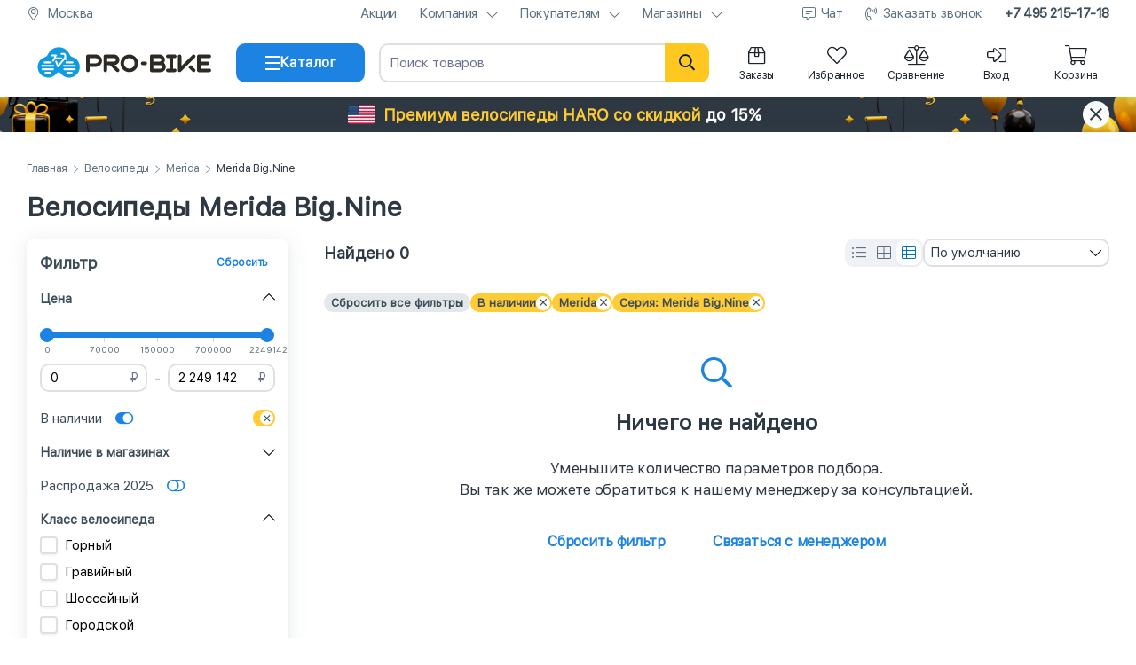

--- FILE ---
content_type: text/html; charset=utf-8
request_url: https://pro-bike.ru/product/velosipedy/merida/merida-big-nine/
body_size: 50356
content:
<!DOCTYPE html>
<html lang="ru">
<head>
<meta name="viewport" content="width=device-width, initial-scale=1, maximum-scale=5">
<meta http-equiv="Content-Type" content="text/html; charset=utf-8"/>
<meta name="format-detection" content="telephone=no"/>
<link rel="shortcut icon" href="/favicon.svg" type="image/svg+xml">

<link rel="dns-prefetch" href="https://mc.yandex.ru/" />
<link rel="preconnect" href="https://mc.yandex.ru/" />

<link rel="dns-prefetch" href="https://privacy-cs.mail.ru/" />
<link rel="preconnect" href="https://privacy-cs.mail.ru/" />
<link rel="dns-prefetch" href="https://top-fwz1.mail.ru/" />
<link rel="preconnect" href="https://top-fwz1.mail.ru/" />

<link rel="canonical" href="https://pro-bike.ru/product/velosipedy/merida/merida-big-nine/" />

<title>Велосипеды Merida Big.Nine - купить велосипеды merida big.nine, цены в интернет-магазине &quot;Про-Байк&quot;.</title>
<meta name="Description" content="Купить велосипеды merida big.nine в интернет-магазине &quot;Про-Байк&quot; по выгодной цене. Гарантия лучшей цены. Кэшбек 3%. Рассрочка, кредит и частями. Быстрая доставка по Москве и РФ. Телефон: 8(800)555-17-39" />













<!-- calltouch -->

<script>
window.dataLayer = window.dataLayer || [];
(function(w,d,n,c){w.CalltouchDataObject=n;w[n]=function(){w[n]["callbacks"].push(arguments)};if(!w[n]["callbacks"]){w[n]["callbacks"]=[]}w[n]["loaded"]=false;if(typeof c!=="object"){c=[c]}w[n]["counters"]=c;for(var i=0;i<c.length;i+=1){p(c[i])}function p(cId){var a=d.getElementsByTagName("script")[0],s=d.createElement("script"),i=function(){a.parentNode.insertBefore(s,a)},m=typeof Array.prototype.find === 'function',n=m?"init-min.js":"init.js";s.async=true;s.src="https://mod.calltouch.ru/"+n+"?id="+cId;if(w.opera=="[object Opera]"){d.addEventListener("DOMContentLoaded",i,false)}else{i()}}})(window,document,"ct","7ab3v585");
</script>

<!-- calltouch -->


<script type="text/javascript">
var digiScript = document.createElement('script');
digiScript.src = '//aq.dolyame.ru/8646/client.js';
digiScript.defer = true;
digiScript.async = true;
document.head.appendChild(digiScript);
</script>

</head>
<body
class=" with-global-notice"
>


<div class="hystmodal" id="call-back-open" aria-hidden="true" style="visibility:hidden">
<div class="hystmodal__wrap">
<div class="hystmodal__window" role="dialog" aria-label="Модальное окно" aria-modal="true">
<button data-hystclose class="hystmodal__close" aria-label="Кнопка закрытия модального окна"></button>
<div class="pb-modal__wrapper">
<div class="pb-modal__wrapper_title"></div>
<div class="pb-modal__wrapper_body">
<form class="form" name="form-call-back" method="post" enctype="multipart/form-data" action="/product/items/?id=43&amp;manufacturer[]=1219&amp;serija=Merida Big.Nine">
<div class="form_body">
<div class="form_message">Пожалуйста, заполните краткую контактную информацию. Наши сотрудники свяжутся с вами в рабочее время.</div>
<div class="form_content">
<div class="form_group">
<div class="form_group_content">














<div
class="block-field
"
data-field-name="x-token"
data-field-type="hidden"
>


<div class="block-field__wrapper">




<div class="block-field__default-wrapper">
<input
type="hidden"
name="x-token"
class=""
value="" />
</div>

<div class="block-field__message"></div>

</div>
</div>














<div
class="block-field
"
data-field-name="form"
data-field-type="hidden"
>


<div class="block-field__wrapper">




<div class="block-field__default-wrapper">
<input
type="hidden"
name="form"
class=""
value="" />
</div>

<div class="block-field__message"></div>

</div>
</div>














<div
class="block-field
"
data-field-name="url"
data-field-type="hidden"
>


<div class="block-field__wrapper">




<div class="block-field__default-wrapper">
<input
type="hidden"
name="url"
class=""
value="/product/items/?id=43&amp;manufacturer[]=1219&amp;serija=Merida Big.Nine" />
</div>

<div class="block-field__message"></div>

</div>
</div>














<div
class="block-field
 block-field__horizontal"
data-field-name="item_id"
data-field-type="hidden"
>


<div class="block-field__wrapper">




<div class="block-field__default-wrapper">
<input type="hidden" name="item_id" class="" value="" />
</div>

<div class="block-field__message"></div>

</div>
</div>














<div
class="block-field
 block-field__horizontal"
data-field-name="variant_id"
data-field-type="hidden"
>


<div class="block-field__wrapper">




<div class="block-field__default-wrapper">
<input type="hidden" name="variant_id" class="" value="" />
</div>

<div class="block-field__message"></div>

</div>
</div>














<div
class="block-field
"
data-field-name="name"
data-field-type="text"
>


<div class="block-field__wrapper">




<div class="block-field__default-wrapper">
<input type="text" name="name" class="" placeholder="ФИО" required="required" value="" />
</div>

<div class="block-field__message"></div>

</div>
</div>














<div
class="block-field
"
data-field-name="phone"
data-field-type="tel"
>


<div class="block-field__wrapper">




<div class="block-field__default-wrapper">
<input type="tel" name="phone" class="" placeholder="Телефон" required="required" value="" />
</div>

<div class="block-field__message"></div>

</div>
</div>














<div
class="block-field
"
data-field-name="height"
data-field-type="hidden"
>


<div class="block-field__wrapper">




<div class="block-field__default-wrapper">
<input type="hidden" name="height" class="" placeholder="Ваш рост, см." data-mask="000" value="" />
</div>

<div class="block-field__message"></div>

</div>
</div>














<div
class="block-field
"
data-field-name="comment"
data-field-type="textarea"
>


<div class="block-field__wrapper">
<textarea name="comment" placeholder="Комментарий"></textarea>

<div class="block-field__message"></div>

</div>
</div>
</div>
</div>
</div>
<div class="form_buttons">














<div
class="block-field
"
data-field-name="send_call_back"
data-field-type="button"
>


<div class="block-field__wrapper">

<div class="block-field__wrapper_text">Отправить</div>
<input
type="button"
value="Отправить"
name="send_call_back"
/>


<div class="pb-loader  pb-loader-white">
<div class="pb-loader_div"></div>
<div class="pb-loader_div"></div>
<div class="pb-loader_div"></div>
</div></div>
</div>
</div>
</div>
</form>
</div>
</div>
</div>
</div>
</div>
<style>*{box-sizing:border-box !important;-moz-text-size-adjust:none !important;-webkit-text-size-adjust:none !important;-ms-text-size-adjust:none !important;font-size-adjust:none !important;text-size-adjust:none !important}@font-face{font-family:"SF";font-weight:400;font-display:swap;src:url("/templates/libs/pro-bike/common/fonts/SF-Regular.woff2") format("woff2")}html{min-height:100vh}html body{display:flex;flex-direction:column;font-family:SF,-apple-system,BlinkMacSystemFont,"Segoe UI",Roboto,Helvetica,Arial,sans-serif,"Apple Color Emoji","Segoe UI Emoji","Segoe UI Symbol";margin:0;padding:0;min-height:100vh;height:100%}html body .page-main{flex-grow:1;padding:35px 0}html body .green{color:#00c500}html body .red{color:#ff5757}.template-container{width:100%}.template-container .content-container{max-width:1440px;padding:0 30px;margin:0 auto}@media only screen and (max-width: 979px){html body .page-main{padding:15px 0}.template-container .content-container{padding:0 15px}.template-container .content-container.content-container__mobile-sticky{max-width:100%;padding:0}.b-page-title .title{font-size:30px;line-height:32px;margin:20px 0}}.full input{width:100%}A{text-decoration:none}TABLE{border-spacing:0}TD{padding:0}DIV.link_wrap{cursor:pointer}A:focus{outline:0}.a-left{float:left}.a-right{float:right}.a-block{display:block}.clear{clear:both}.clearbox,.m-overflow-hidden{overflow:hidden;zoom:1}.m-hidden{display:none}A,A:visited,A:link,.a-link,.a-link:visited,.a-link:link,.a-link-dotted,.a-link-dotted:visited,.a-link-dotted:link{cursor:pointer;color:#1d83e2}A.gray1,A:visited.gray1,A:link.gray1,.a-link.gray1,.a-link:visited.gray1,.a-link:link.gray1,.a-link-dotted.gray1,.a-link-dotted:visited.gray1,.a-link-dotted:link.gray1{color:#969696}.a-link-dotted{border-bottom-style:dotted;border-bottom-width:1px}A:hover,.a-link:hover,.a-link-dotted:hover{color:#48a3fb}A[data-hystmodal]{text-decoration:none;border-bottom:1px dashed currentColor}A[data-hystmodal]:hover{border-bottom-style:solid;color:#48a3fb}.p11{font-size:11px}.p12{font-size:12px}.p14{font-size:14px}.p16{font-size:16px}.p18{font-size:18px}.p21{font-size:21px}.p23{font-size:23px}.p27{font-size:27px}.p34{font-size:34px}.gray1{color:#969696}.gray2{color:#575757}.gray3{color:#333}.black{color:#000}.white{color:#fff}.blue{color:#48718c}.normal{font-weight:normal}.bold{font-weight:bold}.ls1{letter-spacing:-1px}.lh15{line-height:1.5em}.a-link .gray1{font-weight:500}.a-button-green{border-radius:5px;cursor:pointer;display:block;text-align:center;padding:5px 10px;color:#fff !important;background-color:#00c500}.a-button-green:hover{background-color:#48a3fb !important}.a-button-green.big{padding:10px 20px;font-weight:bold;font-size:21px;color:#fff !important;background-color:#00c500}.a-button-orange{border-radius:5px;cursor:pointer;display:block;text-align:center;color:#000 !important;background-color:#ffc720;padding:10px 20px;border:0px}.a-button-orange:hover{color:#fff !important;background-color:#1d83e2 !important}.a-button-orange.big{display:block;cursor:pointer;padding:10px 20px;border:none;-webkit-border-radius:5px;-moz-border-radius:5px;border-radius:5px;font-weight:bold;color:#892200;font-size:21px;background-color:#ffc720}.a-button-orange.big.inactive,.a-button-orange.big.inactive:hover,.a-button-orange.big>DIV.inactive,.a-button-orange.big:hover>DIV.inactive{cursor:default;color:#f5f6f7}.a-button-orange.big.inactive,.a-button-orange.big.inactive:hover{background-color:#ddd}.a-button-gray{border-radius:5px;cursor:pointer;display:block;text-align:center;color:#646464 !important;background-color:#f5f6f7;padding:10px 20px;border:0}.a-button-gray:hover{color:#fff !important;background-color:#1d83e2 !important}.a-button-gray.big{display:block;cursor:pointer;padding:10px 20px;border:none;-webkit-border-radius:5px;-moz-border-radius:5px;border-radius:5px;font-weight:bold;font-size:21px;background-color:#f5f6f7}.input.inactive,.textarea.inactive{color:#949494}.h-title{border-radius:5px;padding:10px;background-color:#f5f6f7}.b-page-title{position:relative}.b-page-title .title{font-size:30px;line-height:32px;margin:20px 0;color:#001a34}
 .adv-notice{display:block;background-size:cover;background-position:center;background-repeat:repeat-x;height:40px}.adv-notice .content-container{display:flex;align-items:center;justify-content:space-between;height:100%}.adv-notice .content-container .adv-notice__content{flex-grow:1;text-align:center;font-weight:bold;font-size:18px}.adv-notice .content-container .adv-notice__close{display:flex;align-items:center;justify-content:center;cursor:pointer;flex-shrink:0;border-radius:50%;width:30px;height:30px;font-size:22px}.adv-notice.adv-notice-hidden{display:none}.adv-notice.adv-notice-autumn{background-image:url("/templates/img/blocks/adv-notice/bg-autumn.png")}.adv-notice.adv-notice-autumn .content-container .adv-notice__content{color:#001a34}.adv-notice.adv-notice-autumn .content-container .adv-notice__content span{border-radius:15px;padding:5px 10px;color:#fff;background-color:#2e3842}.adv-notice.adv-notice-autumn .content-container .adv-notice__close{color:#3d4e58;background-color:#ffdc5c}.adv-notice.adv-notice-black-friday{background-image:url("/templates/img/blocks/adv-notice/bg-black-friday.png")}.adv-notice.adv-notice-black-friday .content-container .adv-notice__content{display:flex;align-items:center;justify-content:center;color:#ffcc36}.adv-notice.adv-notice-black-friday .content-container .adv-notice__content .adv-notice__content_img{width:30px;height:32px;margin-right:10px}.adv-notice.adv-notice-black-friday .content-container .adv-notice__content span{margin-left:5px;color:#fff}.adv-notice.adv-notice-black-friday .content-container .adv-notice__close{color:#2e3842;background-color:#fff}.adv-notice.adv-notice-haro{background-image:url("/templates/img/blocks/adv-notice/bg-black-friday.png")}.adv-notice.adv-notice-haro .content-container .adv-notice__content{display:flex;align-items:center;justify-content:center;color:#ffcc36}.adv-notice.adv-notice-haro .content-container .adv-notice__content .adv-notice__content_img{border-radius:3px;width:30px;height:22px;margin-right:10px}.adv-notice.adv-notice-haro .content-container .adv-notice__content span{margin-left:5px;color:#fff}.adv-notice.adv-notice-haro .content-container .adv-notice__content.adv-notice__content-mobile{display:none}.adv-notice.adv-notice-haro .content-container .adv-notice__close{color:#2e3842;background-color:#fff}@media only screen and (max-width: 979px){.adv-notice{background-position:inherit}.adv-notice .content-container{padding:0 10px}.adv-notice .content-container .adv-notice__content{font-size:15px}.adv-notice .content-container .adv-notice__close{width:24px;height:24px;font-size:18px}.adv-notice.adv-notice-autumn{background-image:url("/templates/img/blocks/adv-notice/bg-autumn-mb.png")}.adv-notice.adv-notice-black-friday{background-image:url("/templates/img/blocks/adv-notice/bg-black-friday-mb.png")}.adv-notice.adv-notice-haro{background-image:none;background-color:#2e3842}}@media only screen and (max-width: 450px){.adv-notice.adv-notice-haro .content-container .adv-notice__content{display:none}.adv-notice.adv-notice-haro .content-container .adv-notice__content.adv-notice__content-mobile{display:flex}}@media only screen and (max-width: 420px){.adv-notice .content-container{padding:0 5px}.adv-notice .content-container .adv-notice__content{font-size:14px;line-height:15px}.adv-notice.adv-notice-autumn .content-container .adv-notice__content span{display:inline-block;vertical-align:middle;padding:3px 5px}.adv-notice.adv-notice-black-friday .content-container .adv-notice__content .adv-notice__content_img{display:none}}
 body.new-year header.main-header .main-header-wrapper{background-position:center;background-repeat:repeat;background-size:15%;background-image:url("/img/common/new-year/snow.png")}body.new-year header.main-header .bottom-header .content-container .center-header__logo{position:relative}body.new-year header.main-header .bottom-header .content-container .center-header__logo:before{content:" ";position:absolute;background-size:contain;top:-5px;left:-3px;height:40px;width:40px;background-image:url(/img/common/new-year/hat.png);transform:rotate(-21deg)}body.new-year .catalog-container .catalog-container__header .catalog-container__header_logo{position:relative}body.new-year .catalog-container .catalog-container__header .catalog-container__header_logo:before{content:" ";position:absolute;background-size:contain;top:-5px;left:-3px;height:40px;width:40px;background-image:url(/img/common/new-year/hat.png);transform:rotate(-21deg)}body.valentines-day header.main-header .main-header-wrapper{background-position:center;background-repeat:repeat;background-size:25%;background-image:url("/img/common/valentines-day/hearts.png")}body.defenders-day header.main-header .bottom-header .content-container .center-header__logo,body.may-holidays header.main-header .bottom-header .content-container .center-header__logo{position:relative}body.defenders-day header.main-header .bottom-header .content-container .center-header__logo:before,body.may-holidays header.main-header .bottom-header .content-container .center-header__logo:before{content:" ";position:absolute;background-size:contain;top:-2px;left:-12px;height:33px;width:50px;background-image:url(/img/common/defenders-day/star.png);transform:rotate(-21deg)}body.female-day header.main-header .main-header-wrapper{background-position:center -40px;background-repeat:repeat no-repeat;background-size:15%;background-image:url("/img/common/female-day/flowers.png")}body.company-birthday header.main-header .main-header-wrapper{background-position:center;background-repeat:repeat;background-size:contain;background-image:url("/img/common/company-birthday/bg.png")}header.main-header{position:relative;z-index:10001;width:100%;background-color:#fff}header.main-header .sub-header{padding-bottom:5px;height:36px}header.main-header .sub-header .content-container{display:flex;align-items:center;justify-content:space-between;height:30px}header.main-header .sub-header .content-container .sub-header__element{display:flex;align-items:center}header.main-header .sub-header .content-container .sub-header__element .sub-header__element_icon{text-align:center;margin-right:8px;font-size:15px;width:15px;line-height:16px;color:#5d717e}header.main-header .sub-header .content-container .sub-header__element .sub-header__element_text{font-size:15px;letter-spacing:-0.025em;color:#5d717e}header.main-header .sub-header .content-container .sub-header__element.sub-header__element-city{width:calc(100% - 935px)}header.main-header .sub-header .content-container .sub-header__element.sub-header__element-city .sub-header__element_text{overflow:hidden;text-overflow:ellipsis;white-space:nowrap}header.main-header .sub-header .content-container .sub-header__links{display:flex;flex-shrink:0;align-items:center;justify-content:space-between;list-style-type:none;padding:0;margin:0 0 0 50px}header.main-header .sub-header .content-container .sub-header__links li.sub-header__links_link{display:flex;align-items:center;flex-wrap:wrap;justify-content:center;position:relative;font-size:15px;line-height:16px;margin-left:25px;letter-spacing:-0.025em;color:#5d717e}header.main-header .sub-header .content-container .sub-header__links li.sub-header__links_link .sub-header__links_link_div{cursor:pointer;color:#5d717e}header.main-header .sub-header .content-container .sub-header__links li.sub-header__links_link a{cursor:pointer;color:#5d717e}header.main-header .sub-header .content-container .sub-header__links li.sub-header__links_link .fa-chevron-down{width:12px;height:14px;margin-left:10px}header.main-header .sub-header .content-container .sub-header__links li.sub-header__links_link .fa-comment-alt-lines{width:16px;height:14px;margin-right:5px}header.main-header .sub-header .content-container .sub-header__links li.sub-header__links_link .fa-phone-volume{width:15px;height:14px;margin-right:5px}header.main-header .sub-header .content-container .sub-header__links li.sub-header__links_link .sub-header__links_link_submenu{cursor:pointer;position:absolute;display:none;z-index:9999;top:13px;padding-top:15px}header.main-header .sub-header .content-container .sub-header__links li.sub-header__links_link .sub-header__links_link_submenu ul{border-radius:10px;transition:all .3s ease .15s;box-shadow:0 8px 60px rgba(61,74,88,.1),0 8px 25px rgba(61,74,88,.08);position:relative;list-style-type:none;padding:10px;width:220px;background-color:#fff}header.main-header .sub-header .content-container .sub-header__links li.sub-header__links_link .sub-header__links_link_submenu ul li{border-radius:6px;cursor:pointer}header.main-header .sub-header .content-container .sub-header__links li.sub-header__links_link .sub-header__links_link_submenu ul li a{display:inline-block;vertical-align:middle;width:100%;padding:8px 10px;color:#1a2128}header.main-header .sub-header .content-container .sub-header__links li.sub-header__links_link .sub-header__links_link_submenu ul li:hover{background-color:#f5f6f7}header.main-header .sub-header .content-container .sub-header__links li.sub-header__links_link .sub-header__links_link_submenu ul li.sub-header__links_link_submenu_youtube:hover{background-color:#fff}header.main-header .sub-header .content-container .sub-header__links li.sub-header__links_link .sub-header__links_link_submenu ul:before{position:absolute;content:" ";z-index:9;left:50%;margin-left:-5px;top:-7px;width:10px;height:10px;transform:rotate(45deg);background-color:#fff;border-top:1px solid rgba(212,212,212,.4392156863);border-left:1px solid rgba(212,212,212,.4392156863)}header.main-header .sub-header .content-container .sub-header__links li.sub-header__links_link.sub-header__links_link-bold{font-weight:bold;color:#3d4e58}header.main-header .sub-header .content-container .sub-header__links li.sub-header__links_link.sub-header__links_link-bold a{color:#3d4e58}header.main-header .sub-header .content-container .sub-header__links li.sub-header__links_link:hover{color:#1d83e2}header.main-header .sub-header .content-container .sub-header__links li.sub-header__links_link:hover>a,header.main-header .sub-header .content-container .sub-header__links li.sub-header__links_link:hover .sub-header__links_link_div{color:#1d83e2}header.main-header .sub-header .content-container .sub-header__links li.sub-header__links_link:hover .sub-header__links_link_submenu{display:block}header.main-header .sub-header .content-container .sub-header__links li.sub-header__links_link:first-child{margin-left:0}header.main-header .bottom-header{box-shadow:0 15px 22px rgba(61,74,88,.05),0 4px 5px rgba(61,74,88,.03);position:relative;z-index:1001;padding-top:5px;padding-bottom:8px}header.main-header .bottom-header .content-container{display:grid;align-items:center;column-gap:16px;grid-template-columns:220px 145px 1fr auto}header.main-header .bottom-header .content-container .center-header__logo{height:60px}header.main-header .bottom-header .content-container .center-header__logo img{display:block;height:100%;width:100%}header.main-header .bottom-header .content-container .block-field[data-field-name=bottom-header__button-catalog] path{transition:transform .25s}header.main-header .bottom-header .content-container .block-field[data-field-name=bottom-header__button-catalog].active-button path:nth-of-type(1){transform:rotate(45deg);transform-origin:-1px 3px}header.main-header .bottom-header .content-container .block-field[data-field-name=bottom-header__button-catalog].active-button path:nth-of-type(2){display:none}header.main-header .bottom-header .content-container .block-field[data-field-name=bottom-header__button-catalog].active-button path:nth-of-type(3){transform:rotate(-45deg);transform-origin:0 13px}header.main-header .bottom-header .content-container .bottom-header__search{position:relative}header.main-header .bottom-header .content-container .bottom-header__search form .block-field[data-field-name=search] input[type=text]{appearance:none;padding-right:80px}header.main-header .bottom-header .content-container .bottom-header__search form .fa-search{border-radius:0 10px 10px 0;position:absolute;text-align:center;cursor:pointer;right:0;top:0;height:44px;width:50px;line-height:44px;font-size:18px;color:#001a34;background-color:#ffc720}header.main-header .bottom-header .content-container .bottom-header__search form .fa-times{position:absolute;text-align:center;cursor:pointer;display:none;top:5px;height:34px;width:34px;line-height:34px;right:50px;font-size:18px;color:#949494}header.main-header .bottom-header .content-container .bottom-header__icons{display:flex;justify-content:flex-end;align-items:center}header.main-header .bottom-header .content-container .bottom-header__icons .bottom-header__profile div.bottom-header__icons_icon{display:none;margin-left:15px}header.main-header .bottom-header .content-container .bottom-header__icons .bottom-header__profile a.bottom-header__icons_icon{display:flex;margin-left:15px}header.main-header .bottom-header .content-container .bottom-header__icons .bottom-header__profile.bottom-header__profile-logged div.bottom-header__icons_icon{display:flex}header.main-header .bottom-header .content-container .bottom-header__icons .bottom-header__profile.bottom-header__profile-logged a.bottom-header__icons_icon{display:none}header.main-header .bottom-header .content-container .bottom-header__icons .bottom-header__icons_icon{display:flex;flex-direction:column;align-items:center;position:relative;cursor:pointer;text-align:center;margin-left:15px;width:75px;color:#1a2128}header.main-header .bottom-header .content-container .bottom-header__icons .bottom-header__icons_icon>.fal{display:flex;justify-content:center;width:22px;height:22px;min-height:22px;font-size:22px;margin-bottom:5px}header.main-header .bottom-header .content-container .bottom-header__icons .bottom-header__icons_icon .bottom-header__counter{position:relative}header.main-header .bottom-header .content-container .bottom-header__icons .bottom-header__icons_icon .bottom-header__counter .bottom-header__counter-count{position:absolute;font-family:SF,-apple-system,BlinkMacSystemFont,"Segoe UI",Roboto,Helvetica,Arial,sans-serif,"Apple Color Emoji","Segoe UI Emoji","Segoe UI Symbol";top:-7px;right:-9px;margin-left:8px}header.main-header .bottom-header .content-container .bottom-header__icons .bottom-header__icons_icon .bottom-header__counter .bottom-header__counter-count.bottom-header__counter-empty{display:none}header.main-header .bottom-header .content-container .bottom-header__icons .bottom-header__icons_icon .bottom-header__icons_icon_text{font-size:12px;letter-spacing:-0.025em}header.main-header .bottom-header .content-container .bottom-header__icons .bottom-header__icons_icon .bottom-header__icons_icon_submenu{cursor:pointer;position:absolute;display:none;text-align:left;z-index:1001;top:20px;padding-top:20px}header.main-header .bottom-header .content-container .bottom-header__icons .bottom-header__icons_icon .bottom-header__icons_icon_submenu .bottom-header__icons_icon_submenu_ul{border-radius:5px;transition:all .3s ease .15s;position:relative;list-style-type:none;padding:10px;width:220px;background:#fff;border:1px solid #f5f6f7;box-shadow:0 2px 10px 0 rgba(0,0,0,.12)}header.main-header .bottom-header .content-container .bottom-header__icons .bottom-header__icons_icon .bottom-header__icons_icon_submenu .bottom-header__icons_icon_submenu_ul .bottom-header__icons_icon_submenu_ul_li{border-radius:6px;cursor:pointer}header.main-header .bottom-header .content-container .bottom-header__icons .bottom-header__icons_icon .bottom-header__icons_icon_submenu .bottom-header__icons_icon_submenu_ul .bottom-header__icons_icon_submenu_ul_li .bottom-header__icons_icon_submenu_ul_li_a{display:flex;align-items:center;font-size:15px;padding:10px 12px;color:#001a34}header.main-header .bottom-header .content-container .bottom-header__icons .bottom-header__icons_icon .bottom-header__icons_icon_submenu .bottom-header__icons_icon_submenu_ul .bottom-header__icons_icon_submenu_ul_li .bottom-header__icons_icon_submenu_ul_li_a .bottom-header__icons_icon_submenu_ul_li_a_i{flex-shrink:0;font-size:16px;width:14px;height:16px;margin-right:10px}header.main-header .bottom-header .content-container .bottom-header__icons .bottom-header__icons_icon .bottom-header__icons_icon_submenu .bottom-header__icons_icon_submenu_ul .bottom-header__icons_icon_submenu_ul_li .bottom-header__icons_icon_submenu_ul_li_a .bonus-count{margin-left:10px}header.main-header .bottom-header .content-container .bottom-header__icons .bottom-header__icons_icon .bottom-header__icons_icon_submenu .bottom-header__icons_icon_submenu_ul .bottom-header__icons_icon_submenu_ul_li:hover{background-color:#e5f5ff}header.main-header .bottom-header .content-container .bottom-header__icons .bottom-header__icons_icon .bottom-header__icons_icon_submenu .bottom-header__icons_icon_submenu_ul .bottom-header__icons_icon_submenu_ul_li:hover a{color:#1d83e2}header.main-header .bottom-header .content-container .bottom-header__icons .bottom-header__icons_icon .bottom-header__icons_icon_submenu .bottom-header__icons_icon_submenu_ul .bottom-header__icons_icon_submenu_ul_li.bottom-header__icons_icon_submenu_user{border-radius:0;cursor:auto;padding:5px 5px 15px 15px;border-bottom:1px solid #e5e8eb}header.main-header .bottom-header .content-container .bottom-header__icons .bottom-header__icons_icon .bottom-header__icons_icon_submenu .bottom-header__icons_icon_submenu_ul .bottom-header__icons_icon_submenu_ul_li.bottom-header__icons_icon_submenu_user:hover{background-color:rgba(0,0,0,0)}header.main-header .bottom-header .content-container .bottom-header__icons .bottom-header__icons_icon .bottom-header__icons_icon_submenu .bottom-header__icons_icon_submenu_ul .bottom-header__icons_icon_submenu_ul_li.bottom-header__icons_icon_submenu_user:hover a{color:#001a34}header.main-header .bottom-header .content-container .bottom-header__icons .bottom-header__icons_icon .bottom-header__icons_icon_submenu .bottom-header__icons_icon_submenu_ul:before{position:absolute;content:" ";z-index:9;left:50%;margin-left:-5px;top:-7px;width:10px;height:10px;transform:rotate(45deg);background-color:#fff;border-top:1px solid rgba(212,212,212,.4392156863);border-left:1px solid rgba(212,212,212,.4392156863)}header.main-header .bottom-header .content-container .bottom-header__icons .bottom-header__icons_icon .bottom-header__icons_icon_submenu .submenu__orders{border-radius:5px;transition:all .3s ease .15s;position:relative;list-style-type:none;width:380px;margin:15px 0;background:#fff;border:1px solid #f5f6f7;box-shadow:0 2px 10px 0 rgba(0,0,0,.12)}header.main-header .bottom-header .content-container .bottom-header__icons .bottom-header__icons_icon .bottom-header__icons_icon_submenu .submenu__orders:before{position:absolute;content:"";z-index:9;left:50%;margin-left:-5px;top:-7px;width:10px;height:10px;transform:rotate(45deg);background-color:#fff;border-top:1px solid rgba(212,212,212,.4392156863);border-left:1px solid rgba(212,212,212,.4392156863)}header.main-header .bottom-header .content-container .bottom-header__icons .bottom-header__icons_icon .bottom-header__icons_icon_submenu .submenu__orders [data-images-types]{display:none}header.main-header .bottom-header .content-container .bottom-header__icons .bottom-header__icons_icon .bottom-header__icons_icon_submenu .submenu__orders .submenu__orders_wrapper .submenu__order{display:grid;gap:25px;padding:20px;grid-template-columns:118px 1fr 30px;border-bottom:1px solid #e5e8eb}header.main-header .bottom-header .content-container .bottom-header__icons .bottom-header__icons_icon .bottom-header__icons_icon_submenu .submenu__orders .submenu__orders_wrapper .submenu__order .submenu__order_images{position:relative}header.main-header .bottom-header .content-container .bottom-header__icons .bottom-header__icons_icon .bottom-header__icons_icon_submenu .submenu__orders .submenu__orders_wrapper .submenu__order .submenu__order_images.submenu__order_images-multiple{position:relative}header.main-header .bottom-header .content-container .bottom-header__icons .bottom-header__icons_icon .bottom-header__icons_icon_submenu .submenu__orders .submenu__orders_wrapper .submenu__order .submenu__order_images.submenu__order_images-multiple img{position:absolute;width:82px;height:55px}header.main-header .bottom-header .content-container .bottom-header__icons .bottom-header__icons_icon .bottom-header__icons_icon_submenu .submenu__orders .submenu__orders_wrapper .submenu__order .submenu__order_images.submenu__order_images-multiple img:first-child{top:0;left:0;z-index:2}header.main-header .bottom-header .content-container .bottom-header__icons .bottom-header__icons_icon .bottom-header__icons_icon_submenu .submenu__orders .submenu__orders_wrapper .submenu__order .submenu__order_images.submenu__order_images-multiple img:last-child{position:absolute;bottom:0;right:0;background-color:#fff}header.main-header .bottom-header .content-container .bottom-header__icons .bottom-header__icons_icon .bottom-header__icons_icon_submenu .submenu__orders .submenu__orders_wrapper .submenu__order .submenu__order_images.submenu__order_images-more .submenu__order_images_more{display:block}header.main-header .bottom-header .content-container .bottom-header__icons .bottom-header__icons_icon .bottom-header__icons_icon_submenu .submenu__orders .submenu__orders_wrapper .submenu__order .submenu__order_images:not(.submenu__order_images-multiple) img{width:121px;height:82px}header.main-header .bottom-header .content-container .bottom-header__icons .bottom-header__icons_icon .bottom-header__icons_icon_submenu .submenu__orders .submenu__orders_wrapper .submenu__order .submenu__order_images img{border-radius:10px;font-size:0;border:4px solid #f1f2f3}header.main-header .bottom-header .content-container .bottom-header__icons .bottom-header__icons_icon .bottom-header__icons_icon_submenu .submenu__orders .submenu__orders_wrapper .submenu__order .submenu__order_images .submenu__order_images_more{display:none;position:absolute;bottom:0;right:0;z-index:3}header.main-header .bottom-header .content-container .bottom-header__icons .bottom-header__icons_icon .bottom-header__icons_icon_submenu .submenu__orders .submenu__orders_wrapper .submenu__order .submenu__order_info .submenu__order_info_date{font-size:15px;line-height:18px;margin-bottom:5px;color:#5d717e}header.main-header .bottom-header .content-container .bottom-header__icons .bottom-header__icons_icon .bottom-header__icons_icon_submenu .submenu__orders .submenu__orders_wrapper .submenu__order .submenu__order_info .submenu__order_info_number{font-weight:700;font-size:15px;line-height:18px;margin-bottom:15px;color:#3d4e58}header.main-header .bottom-header .content-container .bottom-header__icons .bottom-header__icons_icon .bottom-header__icons_icon_submenu .submenu__orders .submenu__orders_wrapper .submenu__order .submenu__order_info .submenu__order_info_price{font-weight:700;font-size:17px;line-height:21px;color:#3d4e58}header.main-header .bottom-header .content-container .bottom-header__icons .bottom-header__icons_icon .bottom-header__icons_icon_submenu .submenu__orders .submenu__orders_wrapper .submenu__order .submenu__order_info .submenu__order_info_price .fa-ruble-sign.submenu__order_info_price_rub{display:inline-block;vertical-align:middle;font-size:14px}header.main-header .bottom-header .content-container .bottom-header__icons .bottom-header__icons_icon .bottom-header__icons_icon_submenu .submenu__orders .submenu__orders_wrapper .submenu__order .fa-chevron-right{align-self:center;font-size:15px;color:#6d7292}header.main-header .bottom-header .content-container .bottom-header__icons .bottom-header__icons_icon .bottom-header__icons_icon_submenu .submenu__orders .submenu__orders_wrapper .submenu__order:last-of-type{border-bottom:none}header.main-header .bottom-header .content-container .bottom-header__icons .bottom-header__icons_icon .bottom-header__icons_icon_submenu .submenu__orders .submenu__orders_wrapper .submenu__orders_loader{display:block}header.main-header .bottom-header .content-container .bottom-header__icons .bottom-header__icons_icon .bottom-header__icons_icon_submenu .submenu__orders .block-field[data-field-name=orders_list]{display:none;padding:0 20px 20px}header.main-header .bottom-header .content-container .bottom-header__icons .bottom-header__icons_icon .bottom-header__icons_icon_submenu .submenu__orders_template{display:none}header.main-header .bottom-header .content-container .bottom-header__icons .bottom-header__icons_icon:first-child{margin-left:0}header.main-header .bottom-header .content-container .bottom-header__icons .bottom-header__icons_icon:hover>a{color:#1d83e2}header.main-header .bottom-header .content-container .bottom-header__icons .bottom-header__icons_icon:hover .bottom-header__icons_icon_submenu{display:block}header.main-header.main-header-sticky{transform:translateY(-36px);position:fixed;top:0;z-index:1000}header.main-header.main-header-animated{transition:transform .3s ease}header.main-header .search-container,header.main-header .catalog-container{position:absolute;display:none;overscroll-behavior:contain;overflow-y:hidden;left:0;z-index:1000;top:109px;color:#001a34}header.main-header .search-container{overflow-y:auto;min-height:155px;background-color:#fff}header.main-header .search-container .content-container{max-width:1200px}header.main-header .search-container .content-container__wrapper{padding-bottom:20px}header.main-header .search-container .search__loader{position:absolute;display:block;top:15px;left:50%;line-height:30px;margin-left:-33px}header.main-header .search-container .search-container_empty-text{display:none;text-align:center;font-size:18px;margin-top:40px;color:#939da3}header.main-header .search-container .search-container_results{display:grid;align-items:start;margin-top:50px;margin-bottom:40px;column-gap:50px;grid-template-columns:350px 1fr}header.main-header .search-container .search-container_results .search-container_results-items,header.main-header .search-container .search-container_results .search-container_results-categories{display:grid;grid-template-columns:1fr}header.main-header .search-container .search-container_results .search-container_results-categories{gap:15px}header.main-header .search-container .search-container_results .search-container_results-categories:empty+.search-container_results-items{grid-column:1/3;grid-template-columns:repeat(2, 1fr)}header.main-header .search-container .search-container_results .search-container_results-categories a{font-weight:700;font-size:16px;line-height:21px;color:#001a34}header.main-header .search-container .search-container_results .search-container_results-categories a b{color:#1d83e2}header.main-header .search-container .search-container_results .search-container_results-categories a:hover{color:#1d83e2}header.main-header .search-container .search-container_results .search-container_results-items{gap:20px 50px}header.main-header .search-container .search-container_results .search-container_results-items .search-container_results_item{display:grid;align-items:start;grid-column-gap:15px;padding:5px 0;grid-template-columns:100px 1fr 48px}header.main-header .search-container .search-container_results .search-container_results-items .search-container_results_item .search-container_results_item_image{display:flex;align-items:center;justify-content:center;width:100px}header.main-header .search-container .search-container_results .search-container_results-items .search-container_results_item .search-container_results_item_image img{object-fit:contain;max-height:100px;max-width:100px;width:100px;height:50px}header.main-header .search-container .search-container_results .search-container_results-items .search-container_results_item .search-container_results_item_info .search-container_results_item_title{font-weight:700;font-size:16px;line-height:21px;color:#001a34}header.main-header .search-container .search-container_results .search-container_results-items .search-container_results_item .search-container_results_item_info .search-container_results_item_title b{color:#1d83e2}header.main-header .search-container .search-container_results .search-container_results-items .search-container_results_item .search-container_results_item_info .search-container_results_item_price{font-weight:bold;font-size:16px;margin-top:10px;color:#001a34}header.main-header .search-container .search-container_results .search-container_results-items .search-container_results_item .search-container_results_item_info .search-container_results_item_price .fa-ruble-sign{font-size:13px}header.main-header .search-container .search-container_results .search-container_results-items .search-container_results_item .search-container_results_item_button{align-self:center;text-align:center;font-size:16px;line-height:20px;padding:10px;color:#6d7292}header.main-header .search-container .search-container_results .search-container_results-items .search-container_results_item:hover .search-container_results_item_info .search-container_results_item_title{color:#1d83e2}header.main-header .search-container .block-field[data-field-name=view_all]{display:none}header.main-header .search-container .search-container_results-template-item,header.main-header .search-container .search-container_results-template-category{display:none}header.main-header .search-container.search-container_complete .search__loader{display:none}header.main-header .search-container.search-container_empty .content-container{max-height:200px}header.main-header .search-container.search-container_empty .search-container_empty-text{display:block}header.main-header .search-container.search-container_not-empty .content-container{max-height:calc(100vh - 210px)}header.main-header .catalog-container{overflow-y:hidden;background:linear-gradient(90deg, #fbfdfe 0%, #fbfdfe 50%, #ffffff 50%, #ffffff 100%)}header.main-header .catalog-container .content-container{display:flex;flex-direction:column;min-height:calc(100vh - 160px);max-height:calc(100vh - 160px)}header.main-header .catalog-container .catalog-container__wrapper{display:flex;position:relative;min-height:calc(100vh - 160px);max-height:calc(100vh - 160px)}header.main-header .catalog-container .catalog-container__wrapper .catalog-container__wrapper_list{display:flex;flex-shrink:0;flex-direction:column;width:250px;padding:12px 0;background-color:#fbfdfe}header.main-header .catalog-container .catalog-container__wrapper .catalog-container__wrapper_list .catalog-container__wrapper_list_ul{list-style-type:none;margin:0;padding:0 30px 0 0}header.main-header .catalog-container .catalog-container__wrapper .catalog-container__wrapper_list .catalog-container__wrapper_list_ul .catalog-container__wrapper_list_ul_li{border-radius:60px;cursor:pointer;position:relative;font-size:16px;letter-spacing:-0.025em;padding:10px 15px}header.main-header .catalog-container .catalog-container__wrapper .catalog-container__wrapper_list .catalog-container__wrapper_list_ul .catalog-container__wrapper_list_ul_li .catalog-container__wrapper_list_ul_li_a{color:#001a34}header.main-header .catalog-container .catalog-container__wrapper .catalog-container__wrapper_list .catalog-container__wrapper_list_ul .catalog-container__wrapper_list_ul_li .catalog-container__wrapper_list_ul_li_i{margin-right:8px}header.main-header .catalog-container .catalog-container__wrapper .catalog-container__wrapper_list .catalog-container__wrapper_list_ul .catalog-container__wrapper_list_ul_li.catalog-container__wrapper_list-active{font-weight:bold;background-color:#edf2f5}header.main-header .catalog-container .catalog-container__wrapper .catalog-container__wrapper_list .catalog-container__wrapper_list_ul .catalog-container__wrapper_list_ul_li.catalog-container__wrapper_list-active .catalog-container__wrapper_list_ul_li_a,header.main-header .catalog-container .catalog-container__wrapper .catalog-container__wrapper_list .catalog-container__wrapper_list_ul .catalog-container__wrapper_list_ul_li.catalog-container__wrapper_list-active .catalog-container__wrapper_list_ul_li_div{font-weight:bold}header.main-header .catalog-container .catalog-container__wrapper .catalog-container__wrapper_list .catalog-container__wrapper_list_ul .catalog-container__wrapper_list_ul_li.catalog-container__wrapper_list-active .catalog-container__wrapper_list_ul_li_a .catalog-container__wrapper_list_ul_li_i,header.main-header .catalog-container .catalog-container__wrapper .catalog-container__wrapper_list .catalog-container__wrapper_list_ul .catalog-container__wrapper_list_ul_li.catalog-container__wrapper_list-active .catalog-container__wrapper_list_ul_li_div .catalog-container__wrapper_list_ul_li_i{color:#1d83e2}header.main-header .catalog-container .catalog-container__wrapper .catalog-container__wrapper_list .catalog-container__wrapper_list_ul.catalog-container__list-bottom{margin-top:20px;color:#1d83e2}header.main-header .catalog-container .catalog-container__wrapper .catalog-container__wrapper_list .catalog-container__wrapper_list_ul.catalog-container__list-bottom li{font-weight:normal;font-size:15px}header.main-header .catalog-container .catalog-container__wrapper .catalog-container__wrapper_list .catalog-container__wrapper_list_ul.catalog-container__list-bottom li a{color:#1d83e2}header.main-header .catalog-container .catalog-container__wrapper .catalog-container__wrapper_list .catalog-container__wrapper_list_ul.catalog-container__list-bottom li.red{color:#e60563}header.main-header .catalog-container .catalog-container__wrapper .catalog-container__wrapper_list .catalog-container__wrapper_list_ul.catalog-container__list-bottom li.red a{display:flex;align-items:center;font-weight:700;gap:8px;color:#e60563}header.main-header .catalog-container .catalog-container__wrapper .catalog-container__wrapper_list .catalog-container__wrapper_list_ul.catalog-container__list-bottom li.red i{color:#e60563 !important}header.main-header .catalog-container .catalog-container__wrapper .catalog-container__wrapper_content{flex-grow:1;box-shadow:-15px 0px 22px rgba(61,74,88,.05);overflow-y:auto;overflow-x:hidden;overscroll-behavior:contain;padding-top:12px;background-color:#fff}header.main-header .catalog-container .catalog-container__wrapper .catalog-container__wrapper_content [catalog-part]{flex-direction:column;justify-content:space-between;display:none;min-height:100%}header.main-header .catalog-container .catalog-container__wrapper .catalog-container__wrapper_content [catalog-part] .catalog-container__wrapper_content_section{display:flex;align-items:flex-start;justify-content:space-between;font-size:15px;margin-top:10px;padding-bottom:10px;padding-left:20px}header.main-header .catalog-container .catalog-container__wrapper .catalog-container__wrapper_content [catalog-part] .catalog-container__wrapper_content_section .catalog-container__wrapper_content_section_div{width:33%}header.main-header .catalog-container .catalog-container__wrapper .catalog-container__wrapper_content [catalog-part] .catalog-container__wrapper_content_section .catalog-container__wrapper_content_section_div:nth-child(2){margin:0 20px}header.main-header .catalog-container .catalog-container__wrapper .catalog-container__wrapper_content [catalog-part] .catalog-container__wrapper_content_section .catalog-container__wrapper_content_subsection{margin-bottom:15px}header.main-header .catalog-container .catalog-container__wrapper .catalog-container__wrapper_content [catalog-part] .catalog-container__wrapper_content_section .catalog-container__wrapper_content_subsection .catalog-container__wrapper_content_subtitle{display:inline-flex;align-items:center;position:relative;font-weight:bold;margin-bottom:5px;padding-left:10px}header.main-header .catalog-container .catalog-container__wrapper .catalog-container__wrapper_content [catalog-part] .catalog-container__wrapper_content_section .catalog-container__wrapper_content_subsection .catalog-container__wrapper_content_subtitle:before{content:" ";position:absolute;left:0;top:0;width:2px;height:100%;background-color:#ffcc36}header.main-header .catalog-container .catalog-container__wrapper .catalog-container__wrapper_content [catalog-part] .catalog-container__wrapper_content_section .catalog-container__wrapper_content_subsection .catalog-container__wrapper_content_subtitle .catalog-container__wrapper_content_subtitle_icon{display:inline-flex;align-items:center;justify-content:center;flex-shrink:0;border-radius:50%;margin-left:5px;font-size:9px;width:14px;height:14px;line-height:14px;background-color:#f5f6f7}header.main-header .catalog-container .catalog-container__wrapper .catalog-container__wrapper_content [catalog-part] .catalog-container__wrapper_content_section .catalog-container__wrapper_content_subsection ul{list-style-type:none;padding:0;margin:0}header.main-header .catalog-container .catalog-container__wrapper .catalog-container__wrapper_content [catalog-part] .catalog-container__wrapper_content_section .catalog-container__wrapper_content_subsection ul li{letter-spacing:-0.025em;padding:5px 0}header.main-header .catalog-container .catalog-container__wrapper .catalog-container__wrapper_content [catalog-part] .catalog-container__wrapper_content_section .catalog-container__wrapper_content_subsection:last-child{margin-bottom:0}header.main-header .catalog-container .catalog-container__wrapper .catalog-container__wrapper_content [catalog-part] .catalog-container__wrapper_content_section a{color:#001a34}header.main-header .catalog-container .catalog-container__wrapper .catalog-container__wrapper_content [catalog-part] .catalog-container__wrapper_content_section a:hover{color:#1d83e2}header.main-header .catalog-container .catalog-container__wrapper .catalog-container__wrapper_content [catalog-part] .catalog-container__wrapper_content_brands{display:grid;align-items:center;gap:25px;min-height:50px;padding:0 20px 10px;grid-template-columns:repeat(6, 1fr)}header.main-header .catalog-container .catalog-container__wrapper .catalog-container__wrapper_content [catalog-part] .catalog-container__wrapper_content_brands a{position:relative;padding-top:48%}header.main-header .catalog-container .catalog-container__wrapper .catalog-container__wrapper_content [catalog-part] .catalog-container__wrapper_content_brands a img{filter:grayscale(1);object-fit:cover;position:absolute;top:0;left:0;max-height:100%;max-width:100%;min-width:100%}header.main-header .catalog-container .catalog-container__wrapper .catalog-container__wrapper_content [catalog-part] .catalog-container__wrapper_content_brands a img:hover{filter:grayscale(0)}header.main-header .catalog-container .catalog-container__wrapper .catalog-container__wrapper_content [catalog-part][catalog-part=promotions] .catalog-container__wrapper_content_section .catalog-container__wrapper_content_section_div{width:100%}header.main-header .catalog-container .catalog-container__wrapper .catalog-container__wrapper_content [catalog-part][catalog-part=promotions] .catalog-container__wrapper_content_section .catalog-container__wrapper_content_section_div .catalog-container__wrapper_content_subsection{display:grid;gap:20px;grid-template-columns:repeat(3, 1fr)}header.main-header .catalog-container .catalog-container__wrapper .catalog-container__wrapper_content [catalog-part][catalog-part=promotions] .catalog-container__wrapper_content_section .catalog-container__wrapper_content_section_div .catalog-container__wrapper_content_subsection .promotions__item{border-radius:6px;position:relative;padding-top:60.7%;width:100%}header.main-header .catalog-container .catalog-container__wrapper .catalog-container__wrapper_content [catalog-part][catalog-part=promotions] .catalog-container__wrapper_content_section .catalog-container__wrapper_content_section_div .catalog-container__wrapper_content_subsection .promotions__item img{border-radius:12px;object-fit:cover;position:absolute;top:0;left:0;font-size:0;max-height:100%;max-width:100%;min-width:100%;min-height:100%}header.main-header .catalog-container .catalog-container__wrapper .catalog-container__wrapper_content [catalog-part][catalog-part=promotions] .catalog-container__wrapper_content_section .catalog-container__wrapper_content_section_div .catalog-container__wrapper_content_subsection .promotion__cover{display:flex;align-items:center;justify-content:center;flex-direction:column;border-radius:10px;padding:15px;background:linear-gradient(60deg, #dee8f4 0%, #dee8f4 45%, #f5f6f7 45%, #f5f6f7 100%)}header.main-header .catalog-container .catalog-container__wrapper .catalog-container__wrapper_content [catalog-part][catalog-part=promotions] .catalog-container__wrapper_content_section .catalog-container__wrapper_content_section_div .catalog-container__wrapper_content_subsection .promotion__cover img{mix-blend-mode:multiply;object-position:center;object-fit:contain;max-width:200px;min-width:200px;max-height:200px;min-height:200px}header.main-header .catalog-container .catalog-container__wrapper .catalog-container__wrapper_content [catalog-part][catalog-part=promotions] .catalog-container__wrapper_content_section .catalog-container__wrapper_content_section_div .catalog-container__wrapper_content_subsection .promotion__cover .promotion__title{text-align:center;font-weight:700;font-size:16px;line-height:18px;color:#2e3842}header.main-header .catalog-container .catalog-container__wrapper .catalog-container__wrapper_content [catalog-part][catalog-part=bikes] .catalog-container__wrapper_content_section .catalog-container__wrapper_content_section_div{width:25%}header.main-header .catalog-container .catalog-container__wrapper .catalog-container__wrapper_content [catalog-part][catalog-part=bikes] .catalog-container__wrapper_content_section .catalog-container__wrapper_content_section_div:nth-child(2),header.main-header .catalog-container .catalog-container__wrapper .catalog-container__wrapper_content [catalog-part][catalog-part=bikes] .catalog-container__wrapper_content_section .catalog-container__wrapper_content_section_div:nth-child(3){margin:0 10px}header.main-header .catalog-container .catalog-container__wrapper .catalog-container__wrapper_content [catalog-part][catalog-part=bikes] .catalog-container__wrapper_content_section .catalog-container__wrapper_content_subsection ul li{padding:3px 0}header.main-header .catalog-container .catalog-container__wrapper .catalog-container__wrapper_content [catalog-part][catalog-part=bikes] .catalog-container__wrapper_content_section:nth-child(2){flex-grow:1;padding-top:15px;margin-bottom:40px;border-top:1px solid #e5e8eb}header.main-header .catalog-container .catalog-container__wrapper .catalog-container__wrapper_content [catalog-part][catalog-part=bikes] .catalog-container__wrapper_content_brands a{padding-top:30%}header.main-header .catalog-container .catalog-container__wrapper .catalog-container__wrapper_content [catalog-part][catalog-part=acs] .catalog-container__wrapper_content_section .catalog-container__wrapper_content_section_div:nth-child(2){width:35%}header.main-header .catalog-container .catalog-container__wrapper .catalog-container__wrapper_content [catalog-part][catalog-part=acs] .catalog-container__wrapper_content_section .catalog-container__wrapper_content_section_div:nth-child(2){width:27%}header.main-header .catalog-container .catalog-container__wrapper .catalog-container__wrapper_content [catalog-part][catalog-part=scooters] .catalog-container__wrapper_content_section,header.main-header .catalog-container .catalog-container__wrapper .catalog-container__wrapper_content [catalog-part][catalog-part=children] .catalog-container__wrapper_content_section,header.main-header .catalog-container .catalog-container__wrapper .catalog-container__wrapper_content [catalog-part][catalog-part=clothes] .catalog-container__wrapper_content_section{justify-content:flex-start}header.main-header .catalog-container .catalog-container__wrapper .catalog-container__wrapper_content [catalog-part][catalog-part=brands] .catalog-container__wrapper_content_section{display:block}header.main-header .catalog-container .catalog-container__wrapper .catalog-container__wrapper_content [catalog-part][catalog-part=brands] .catalog-container__wrapper_content_section .catalog-container__wrapper_content_section_div{width:100%}header.main-header .catalog-container .catalog-container__wrapper .catalog-container__wrapper_content [catalog-part][catalog-part=brands] .catalog-container__wrapper_content_section .catalog-container__wrapper_content_section_div:last-child{margin-left:0}header.main-header .catalog-container .catalog-container__wrapper .catalog-container__wrapper_content [catalog-part][catalog-part=brands] .catalog-container__wrapper_content_section ul{list-style-type:none;padding:0;margin:0;column-count:5}header.main-header .catalog-container .catalog-container__wrapper .catalog-container__wrapper_content [catalog-part][catalog-part=brands] .catalog-container__wrapper_content_section ul li{margin-bottom:10px}header.main-header .catalog-container .catalog-container__wrapper .catalog-container__wrapper_content [catalog-part][catalog-part=brands] .catalog-container__wrapper_content_section ul.catalog-container__brand_main{margin-bottom:40px}header.main-header .catalog-container .catalog-container__wrapper .catalog-container__wrapper_content [catalog-part][catalog-part=brands] .catalog-container__wrapper_content_section ul.catalog-container__brand_main li{font-weight:bold}header.main-header .catalog-container .catalog-container__wrapper .catalog-container__wrapper_content [catalog-part][catalog-part=brands] .catalog-container__wrapper_content_section ul.catalog-container__brand_additional li{font-size:14px}header.main-header .catalog-container .catalog-container__wrapper .catalog-container__wrapper_content [catalog-part][catalog-part=brands] .block-field[data-field-name=brand-name]{width:500px;margin-bottom:40px}header.main-header .catalog-container .catalog-container__wrapper .catalog-container__wrapper_content [catalog-part].catalog-part-active{display:flex}header.main-header .catalog-container .catalog-container__close{position:absolute;cursor:pointer;top:15px;right:15px;font-size:22px;color:#3d4e58}body .header-overlay{display:none;position:fixed;top:0;left:0;z-index:999;width:100%;height:100%;background:rgba(46,56,66,.5)}@media only screen and (min-height: 900px){header.main-header .catalog-container .content-container{min-height:65vh;max-height:65vh}header.main-header .catalog-container .content-container .catalog-container__wrapper{min-height:65vh;max-height:65vh}}@media only screen and (max-height: 555px){.catalog-container .catalog-container__wrapper .catalog-container__wrapper_list{overflow-y:auto;overscroll-behavior:contain}}@media only screen and (max-width: 1125px){header.main-header .sub-header .content-container .sub-header__element .sub-header__element_icon{font-size:14px;width:14px;margin-right:5px}header.main-header .sub-header .content-container .sub-header__element .sub-header__element_text{font-size:14px}header.main-header .sub-header .content-container .sub-header__element.sub-header__element-city{width:calc(100% - 821px)}header.main-header .sub-header .content-container .sub-header__links li.sub-header__links_link{font-size:14px;margin-left:20px}header.main-header .sub-header .content-container .sub-header__links li.sub-header__links_link .fa-angle-down{line-height:16px}header.main-header .bottom-header .content-container{grid-template-columns:170px 69px 1fr auto}header.main-header .bottom-header .content-container .center-header__logo{height:48px}header.main-header .bottom-header .content-container .block-field[data-field-name=bottom-header__button-catalog] .block-field__wrapper .block-field__wrapper_text{display:none}header.main-header .bottom-header .content-container .bottom-header__icons .bottom-header__profile div.bottom-header__icons_icon{margin-left:5px}header.main-header .bottom-header .content-container .bottom-header__icons .bottom-header__profile a.bottom-header__icons_icon{margin-left:5px}header.main-header .bottom-header .content-container .bottom-header__icons .bottom-header__icons_icon{margin-left:5px;width:55px}header.main-header .bottom-header .content-container .bottom-header__icons .bottom-header__icons_icon .fal{margin-bottom:0}header.main-header .bottom-header .content-container .bottom-header__icons .bottom-header__icons_icon .bottom-header__icons_icon_text{display:none}header.main-header .catalog-container,header.main-header .search-container{top:97px}header.main-header .catalog-container .catalog-container__wrapper .catalog-container__wrapper_content [catalog-part][catalog-part=brands] .catalog-container__wrapper_content_section ul,header.main-header .search-container .catalog-container__wrapper .catalog-container__wrapper_content [catalog-part][catalog-part=brands] .catalog-container__wrapper_content_section ul{column-count:4}header.main-header .search-container .search-container_results{grid-template-columns:300px 1fr;column-gap:30px}}@media only screen and (max-width: 1100px){header.main-header .catalog-container .content-container{padding:0 15px}header.main-header .catalog-container .catalog-container__wrapper .catalog-container__wrapper_list{width:195px}header.main-header .catalog-container .catalog-container__wrapper .catalog-container__wrapper_list ul{padding:0 15px 0 0}header.main-header .catalog-container .catalog-container__wrapper .catalog-container__wrapper_list .catalog-container__list-bottom .fal{display:none}header.main-header .catalog-container .catalog-container__wrapper .catalog-container__wrapper_content [catalog-part][catalog-part=bikes] .catalog-container__wrapper_content_section .catalog-container__wrapper_content_section_div{width:33%}header.main-header .catalog-container .catalog-container__wrapper .catalog-container__wrapper_content [catalog-part][catalog-part=bikes] .catalog-container__wrapper_content_section .catalog-container__wrapper_content_section_div:nth-child(2){margin:0 20px}header.main-header .catalog-container .catalog-container__wrapper .catalog-container__wrapper_content [catalog-part][catalog-part=bikes] .catalog-container__wrapper_content_section .catalog-container__wrapper_content_subsection .catalog-container__wrapper_content_subtitle .catalog-container__wrapper_content_subtitle_icon{display:none}}
 body.new-year .mobile-menu__header .mobile-menu__header_logo{position:relative}body.new-year .mobile-menu__header .mobile-menu__header_logo:before{content:" ";position:absolute;background-size:contain;left:0;top:-2px;height:30px;width:30px;background-image:url(/img/common/new-year/hat.png);transform:rotate(-21deg)}body.new-year .mobile-menu__header .mobile-menu__header_wrapper{background-repeat:repeat;background-size:25%;background-image:url(/img/common/new-year/snow.png)}body.valentines-day .mobile-menu__header .mobile-menu__header_wrapper{background-position:center right;background-repeat:repeat;background-size:60%;background-image:url("/img/common/valentines-day/hearts.png")}body.defenders-day .mobile-menu__header .mobile-menu__header_logo,body.may-holidays .mobile-menu__header .mobile-menu__header_logo{position:relative}body.defenders-day .mobile-menu__header .mobile-menu__header_logo:before,body.may-holidays .mobile-menu__header .mobile-menu__header_logo:before{content:" ";position:absolute;background-size:contain;top:-1px;left:-10px;height:24px;width:35px;background-image:url(/img/common/defenders-day/star.png);transform:rotate(-21deg)}body.female-day .mobile-menu__header .mobile-menu__header_wrapper{background-position:center -17px;background-repeat:repeat no-repeat;background-size:26%;background-image:url("/img/common/female-day/flowers.png")}body.company-birthday .mobile-menu__header .mobile-menu__header_wrapper{background-position:center;background-repeat:repeat;background-size:contain;background-image:url("/img/common/company-birthday/bg.png")}.mobile-menu__header{transition:transform .3s;box-shadow:0 2px 22px rgba(61,74,88,.05),0 4px 5px rgba(61,74,88,.03);position:absolute;top:0;width:100%}.mobile-menu__header .mobile-menu__header_wrapper{display:flex;align-items:center;justify-content:space-between;height:56px;padding:0 15px;background-color:#fff}.mobile-menu__header .mobile-menu__header_logo a{display:flex}.mobile-menu__header .mobile-menu__header_logo a img{width:150px}.mobile-menu__header .mobile-menu__header_right-buttons{display:flex;align-items:center}.mobile-menu__header .mobile-menu__header_right-buttons .mobile-menu__header_open-button{position:relative;font-size:24px;width:21px;height:21.6px}.mobile-menu__header .mobile-menu__header_right-buttons .mobile-menu__header_search-button,.mobile-menu__header .mobile-menu__header_right-buttons .mobile-menu__header_phone-button{position:relative;font-size:19px;width:18px;height:18px;margin-right:25px}.mobile-menu__header.mobile-menu__header-sticky{transform:translateY(-100%) translateZ(0);position:fixed;top:0;z-index:1000}.mobile-menu__header.mobile-menu__header-sticky.mobile-menu__header-sticky-visible{transform:translateY(0) translateZ(0)}.mobile-menu__header.mobile-menu__header-hidden{display:none}.mobile-menu__nav{transition:transform .3s;transform:translateX(-100%);position:fixed;top:0;left:0;z-index:1000;width:100vw;height:100%;background-color:#e7f2f9}.mobile-menu__nav .mobile-menu__nav_header{display:flex;align-items:center;justify-content:space-between;transition:transform .3s;position:sticky;top:0;left:0;z-index:10;width:100%;height:56px;padding:0 15px;background-color:#e7f2f9}.mobile-menu__nav .mobile-menu__nav_header .mobile-menu__nav_logo a{display:flex}.mobile-menu__nav .mobile-menu__nav_header .mobile-menu__nav_logo a img{width:150px}.mobile-menu__nav .mobile-menu__nav_header .mobile-menu__header_close{display:flex;align-items:center;justify-content:center;border-radius:8px;width:40px;height:40px;font-size:22px;background:#0072bd;color:#fff}.mobile-menu__nav .mobile-menu__nav_wrapper{border-top-right-radius:10px;border-top-left-radius:10px;position:relative;z-index:0;height:calc(100% - 56px);background-color:#fff}.mobile-menu__nav .mobile-menu__nav_wrapper .mobile-menu__nav_wrapper_div{overflow:auto;overscroll-behavior:contain;height:100%;padding:20px 25px}.mobile-menu__nav .mobile-menu__nav_wrapper .mobile-menu__nav_city{font-weight:700;font-size:20px;line-height:27px;margin-bottom:20px;color:#2e3842}.mobile-menu__nav .mobile-menu__nav_wrapper .mobile-menu__nav_lk{margin-bottom:35px}.mobile-menu__nav .mobile-menu__nav_wrapper .mobile-menu__nav_lk .mobile-menu__nav_user{display:none}.mobile-menu__nav .mobile-menu__nav_wrapper .mobile-menu__nav_lk .mobile-menu__nav_user .mobile-menu__nav_user_name{font-weight:bold;color:#3d4e58}.mobile-menu__nav .mobile-menu__nav_wrapper .mobile-menu__nav_lk .mobile-menu__nav_bonus{align-items:center;display:none;margin-top:5px;color:#3d4e58}.mobile-menu__nav .mobile-menu__nav_wrapper .mobile-menu__nav_lk .mobile-menu__nav_bonus .bonus{margin-left:10px}.mobile-menu__nav .mobile-menu__nav_wrapper .mobile-menu__nav_links{margin-bottom:70px}.mobile-menu__nav .mobile-menu__nav_wrapper .mobile-menu__nav_links .mobile-menu__nav_links_group{margin-bottom:30px}.mobile-menu__nav .mobile-menu__nav_wrapper .mobile-menu__nav_links .mobile-menu__nav_links_group .mobile-menu__nav_links_group_title{font-weight:600;font-size:18px;line-height:19px;margin-bottom:14px;color:#3d4e58}.mobile-menu__nav .mobile-menu__nav_wrapper .mobile-menu__nav_links .mobile-menu__nav_links_group ul{list-style-type:none;padding:0}.mobile-menu__nav .mobile-menu__nav_wrapper .mobile-menu__nav_links .mobile-menu__nav_links_group ul li{margin-bottom:12px}.mobile-menu__nav .mobile-menu__nav_wrapper .mobile-menu__nav_links .mobile-menu__nav_links_group ul li a,.mobile-menu__nav .mobile-menu__nav_wrapper .mobile-menu__nav_links .mobile-menu__nav_links_group ul li>div{font-size:15px;line-height:24px;color:#2e3842}.mobile-menu__nav .mobile-menu__nav_wrapper .mobile-menu__nav_phone{display:flex;align-items:center;font-weight:bold;font-size:17px;margin-bottom:30px;color:#2e3842}.mobile-menu__nav .mobile-menu__nav_wrapper .mobile-menu__nav_phone .fa-phone-volume{margin-right:6px;color:#5d717e}.mobile-menu__nav .mobile-menu__nav_wrapper .mobile-menu__nav_callback{margin-top:10px}.mobile-menu__nav .mobile-menu__nav_wrapper .mobile-menu__nav_socials{text-align:center;margin-top:25px;padding:0 15px}.mobile-menu__nav .mobile-menu__nav_wrapper .mobile-menu__nav_socials .mobile-menu__nav_socials_title{font-size:15px;margin-bottom:6px;line-height:22px;letter-spacing:-0.025em;color:#3d4e58}.mobile-menu__nav .mobile-menu__nav_wrapper .mobile-menu__nav_socials .socials{justify-content:center}.mobile-menu__nav.mobile-menu__nav-logged .mobile-menu__nav_lk .mobile-menu__nav_login{display:none}.mobile-menu__nav.mobile-menu__nav-logged .mobile-menu__nav_lk .mobile-menu__nav_user{display:block}.mobile-menu__nav.mobile-menu__nav-logged .mobile-menu__nav_lk .mobile-menu__nav_bonus{display:flex}.mobile-menu__nav.mobile-menu__nav-open{transform:translateX(0)}.mobile-menu__search{transition:transform .3s;transform:translateX(100%);position:fixed;top:0;left:0;z-index:1000;width:100vw;height:100%;min-height:100vh;background-color:#e7f2f9}.mobile-menu__search .mb__search_header{display:flex;align-items:center;justify-content:space-between;transition:transform .3s;position:sticky;top:0;left:0;z-index:10;width:100%;height:56px;padding:0 15px;background-color:#e7f2f9}.mobile-menu__search .mb__search_header .mb__search_header_logo a{display:flex}.mobile-menu__search .mb__search_header .mb__search_header_logo a img{width:150px}.mobile-menu__search .mb__search_header .mb__search_header_close{display:flex;align-items:center;justify-content:center;border-radius:8px;width:40px;height:40px;font-size:22px;background:#0072bd;color:#fff}.mobile-menu__search .mb__search_content{border-top-right-radius:10px;border-top-left-radius:10px;position:relative;z-index:0;height:calc(100% - 56px);background-color:#fff}.mobile-menu__search .mb__search_content>div{overflow:auto;overscroll-behavior:contain;height:100%;padding:30px 15px}.mobile-menu__search .mb__search_content .mb__search_content_field{position:relative}.mobile-menu__search .mb__search_content .mb__search_content_field form .block-field[data-field-name=search] input[type=text]{appearance:none;padding-right:80px}.mobile-menu__search .mb__search_content .mb__search_content_field form .fa-search{border-radius:0 10px 10px 0;position:absolute;text-align:center;cursor:pointer;right:0;top:0;height:44px;width:50px;line-height:44px;font-size:18px;color:#001a34;background-color:#ffc720}.mobile-menu__search .mb__search_content .mb__search_content_field form .fa-times{position:absolute;text-align:center;cursor:pointer;display:none;top:5px;height:34px;width:34px;line-height:34px;right:50px;font-size:18px;color:#949494}.mobile-menu__search .mb__search_content .mb__search_loader{position:absolute;display:none;margin-top:8px;left:50%;line-height:30px;margin-left:-33px}.mobile-menu__search .mb__search_content .mb__search_text{text-align:center;margin-top:65px}.mobile-menu__search .mb__search_content .mb__search_text img{width:113px;height:134px;margin-bottom:25px}.mobile-menu__search .mb__search_content .mb__search_text>div{font-size:18px;line-height:21px;color:#1a2128}.mobile-menu__search .mb__search_content .mb__search_text>div.mb__search_text_empty{display:none}.mobile-menu__search .mb__search_content .mb__search_results{margin:40px 0}.mobile-menu__search .mb__search_content .mb__search_results .mb__search_results-categories{display:grid;gap:18px;grid-template-columns:1fr}.mobile-menu__search .mb__search_content .mb__search_results .mb__search_results-categories:not(:empty){margin-bottom:30px}.mobile-menu__search .mb__search_content .mb__search_results .mb__search_results-categories a{font-size:16px;line-height:21px;color:#3d4e58}.mobile-menu__search .mb__search_content .mb__search_results .mb__search_results-categories a b{font-weight:normal;color:#1d83e2}.mobile-menu__search .mb__search_content .mb__search_results .mb__search_results-items{display:grid;gap:20px;grid-template-columns:1fr}.mobile-menu__search .mb__search_content .mb__search_results .mb__search_results-items .mb__search_results_item{display:grid;align-items:center;width:100%;grid-column-gap:15px;grid-template-columns:90px 1fr}.mobile-menu__search .mb__search_content .mb__search_results .mb__search_results-items .mb__search_results_item .mb__search_results_item_image{display:flex;align-items:center;justify-content:center}.mobile-menu__search .mb__search_content .mb__search_results .mb__search_results-items .mb__search_results_item .mb__search_results_item_image img{max-height:90px;max-width:90px}.mobile-menu__search .mb__search_content .mb__search_results .mb__search_results-items .mb__search_results_item .mb__search_results_item_info .mb__search_results_item_title{font-weight:bold;font-size:16px;line-height:19px;color:#3d4e58}.mobile-menu__search .mb__search_content .mb__search_results .mb__search_results-items .mb__search_results_item .mb__search_results_item_info .mb__search_results_item_title b{color:#1d83e2}.mobile-menu__search .mb__search_content .mb__search_results .mb__search_results-items .mb__search_results_item .mb__search_results_item_info .mb__search_results_item_price{font-weight:bold;font-size:17px;margin-top:10px;color:#3d4e58}.mobile-menu__search .mb__search_content .mb__search_results .mb__search_results-items .mb__search_results_item .mb__search_results_item_info .mb__search_results_item_price .fa-ruble-sign{font-size:14px}.mobile-menu__search .mb__search_content .block-field[data-field-name=view_all]{display:none}.mobile-menu__search .mb__search_content .mb__search_results-template-item,.mobile-menu__search .mb__search_content .mb__search_results-template-category{display:none}.mobile-menu__search.mb__search_open{transform:translateX(0)}.mobile-menu__search.mb__search_proceed .mb__search_loader{display:block}.mobile-menu__search.mb__search_proceed .mb__search_text{display:none}.mobile-menu__search.mb__search_complete .mb__search_loader,.mobile-menu__search.mb__search_complete .mb__search_text_start{display:none}.mobile-menu__search.mb__search_complete.mobile-menu__search-empty .mb__search_text>div.mb__search_text_empty{display:block}.mobile-menu__search.mb__search_complete:not(.mobile-menu__search-empty) .mb__search_text{display:none}@media only screen and (min-width: 980px){.mobile-menu__header{display:none !important}}@media only screen and (max-width: 979px){body{padding-top:56px !important}body.with-global-notice{padding-top:96px !important}header.main-header{display:none !important}.cities-container{z-index:1001}.cities-container .block-field[data-field-name=city-name]{width:100%;margin-bottom:40px}.cities-container .cities-container__header_list{column-count:3}}@media only screen and (max-width: 767px){.cities-container .cities-container__header_list{column-count:2}}@media only screen and (max-width: 359px){.cities-container .cities-container__header_list{column-count:1}}
 .my-mobile-nav{grid-template-columns:repeat(5, 1fr);display:none;position:fixed;bottom:0;z-index:900;width:100vw;height:56px;background-color:#fff;transition:transform .3s;box-shadow:0 2px 10px 0 rgba(0,0,0,.12)}.my-mobile-nav .my-mobile-nav__element{display:flex;flex-direction:column;align-items:center;justify-content:center;color:#001a34}.my-mobile-nav .my-mobile-nav__element .my-mobile-nav__element_ico{display:inline-block;vertical-align:middle;position:relative;font-size:24px;width:24px;height:24px}.my-mobile-nav .my-mobile-nav__element .my-mobile-nav__element_ico .my-mobile-nav__element_counter{border-radius:6px;position:absolute;font-family:SF,-apple-system,BlinkMacSystemFont,"Segoe UI",Roboto,Helvetica,Arial,sans-serif,"Apple Color Emoji","Segoe UI Emoji","Segoe UI Symbol";top:-5px;right:-9px}.my-mobile-nav .my-mobile-nav__element .my-mobile-nav__element_ico .my-mobile-nav__element_counter.my-mobile-nav__element_counter-hidden{display:none}.my-mobile-nav .my-mobile-nav__element .my-mobile-nav__element_name{text-align:center;margin-top:5px;font-size:11px}.my-mobile-nav .my-mobile-nav__element.my-mobile-nav__element-active{color:#1d83e2}.mb__catalog{transition:transform .3s;transform:translateX(-100%);overflow:hidden;position:fixed;top:0;left:0;z-index:1000;width:100vw;height:100%;background-color:#e7f2f9}.mb__catalog .mb__catalog_header{display:flex;align-items:center;justify-content:space-between;transition:transform .3s;position:sticky;top:0;left:0;z-index:10;width:100%;height:56px;padding:0 15px;background-color:#e7f2f9}.mb__catalog .mb__catalog_header .mb__catalog_header_logo a{display:flex}.mb__catalog .mb__catalog_header .mb__catalog_header_logo a img{width:150px}.mb__catalog .mb__catalog_header .mb__catalog_header_close{display:flex;align-items:center;justify-content:center;border-radius:8px;width:40px;height:40px;font-size:22px;background:#0072bd;color:#fff}.mb__catalog .mb__catalog_title{display:grid;padding:12px 25px;grid-template-columns:20px 1fr 30px}.mb__catalog .mb__catalog_title .mb__catalog_title_text{font-weight:700;font-size:20px;line-height:27px;color:#2e3842}.mb__catalog .mb__catalog_title .mb__catalog_title_back,.mb__catalog .mb__catalog_title .mb__catalog_title_icon{display:flex;align-items:center}.mb__catalog .mb__catalog_title .mb__catalog_title_icon{font-size:15px}.mb__catalog .mb__catalog_title .mb__catalog_title_icon{font-size:24px;color:#0072bd}.mb__catalog .mb__catalog_wrapper{border-top-right-radius:10px;border-top-left-radius:10px;position:relative;z-index:0;height:calc(100% - 107px);background-color:#fff}.mb__catalog .mb__catalog_wrapper .mb__catalog_layer{position:absolute;overflow:auto;overscroll-behavior:contain;top:0;left:0;height:100%;width:100%;padding:17px 10px 10px}.mb__catalog .mb__catalog_wrapper .mb__catalog_layer>a,.mb__catalog .mb__catalog_wrapper .mb__catalog_layer>div{display:flex;align-items:center;position:relative;padding:9px 15px;color:#2e3842}.mb__catalog .mb__catalog_wrapper .mb__catalog_layer>a .mb__catalog_layer_link_icon,.mb__catalog .mb__catalog_wrapper .mb__catalog_layer>div .mb__catalog_layer_link_icon{font-size:20px;width:32px;margin-right:8px;color:#3d4e58}.mb__catalog .mb__catalog_wrapper .mb__catalog_layer>a>span:nth-child(2),.mb__catalog .mb__catalog_wrapper .mb__catalog_layer>div>span:nth-child(2){font-weight:600;font-size:16px;line-height:22px;color:#2e3842}.mb__catalog .mb__catalog_wrapper .mb__catalog_layer>a:after,.mb__catalog .mb__catalog_wrapper .mb__catalog_layer>div:after{flex-grow:1;font-family:"Font Awesome 5 Pro";text-align:right;content:"";font-weight:300;font-size:13px;margin-right:10px;color:#3d4e58}.mb__catalog .mb__catalog_wrapper .mb__catalog_layer>a.red>span:nth-child(2),.mb__catalog .mb__catalog_wrapper .mb__catalog_layer>a.red .mb__catalog_layer_link_icon,.mb__catalog .mb__catalog_wrapper .mb__catalog_layer>div.red>span:nth-child(2),.mb__catalog .mb__catalog_wrapper .mb__catalog_layer>div.red .mb__catalog_layer_link_icon{color:#e60563}.mb__catalog .mb__catalog_wrapper .mb__catalog_layer [id=brands]{display:block;font-size:15px}.mb__catalog .mb__catalog_wrapper .mb__catalog_layer [id=brands] .block-field[data-field-name=brand-name]{width:100%;margin-bottom:40px}.mb__catalog .mb__catalog_wrapper .mb__catalog_layer [id=brands] ul{list-style-type:none;padding:0;margin:0;column-count:5}.mb__catalog .mb__catalog_wrapper .mb__catalog_layer [id=brands] ul li{margin-bottom:10px}.mb__catalog .mb__catalog_wrapper .mb__catalog_layer [id=brands] ul li a{color:#2e3842}.mb__catalog .mb__catalog_wrapper .mb__catalog_layer [id=brands] ul.brands__main li{font-weight:bold}.mb__catalog .mb__catalog_wrapper .mb__catalog_layer [id=brands] ul.brands__additional{display:none;margin:30px 0}.mb__catalog .mb__catalog_wrapper .mb__catalog_layer [id=brands] .block-field[data-field-name=more_brands]{margin-top:30px}.mb__catalog .mb__catalog_wrapper .mb__catalog_layer [id=brands] .block-field[data-field-name=hide_brands]{display:none}.mb__catalog .mb__catalog_wrapper .mb__catalog_layer [id=brands]:after{display:none}.mb__catalog .mb__catalog_wrapper .mb__catalog_layer:not([layer="0"]){transform:translateX(100%)}.mb__catalog .mb__catalog_wrapper .mb__catalog_layer:not([layer="0"]).mb__catalog_layer-visible{transform:translateX(0)}.mb__catalog.mb__catalog-open{transform:translateX(0)}@media only screen and (max-width: 979px){body{padding-bottom:56px !important}.my-mobile-nav{display:grid}}@media only screen and (max-width: 600px){.mb__catalog .mb__catalog_wrapper .mb__catalog_layer [id=brands] ul{column-count:4}}@media only screen and (max-width: 480px){.mb__catalog .mb__catalog_wrapper .mb__catalog_layer [id=brands] ul{column-count:3}}@media only screen and (max-width: 450px){.mb__catalog .mb__catalog_wrapper .mb__catalog_layer [id=bikes]{display:block}.mb__catalog .mb__catalog_wrapper .mb__catalog_layer [id=bikes]>div:nth-child(3){display:block}}@media only screen and (max-width: 370px){.mb__catalog .mb__catalog_wrapper .mb__catalog_layer [id=brands] ul{column-count:2}}@media only screen and (max-width: 350px){.my-mobile-nav .my-mobile-nav__element .my-mobile-nav__element_name{display:none}}@media only screen and (orientation: landscape)and (max-width: 979px)and (max-height: 500px){body{padding-bottom:0 !important;padding-left:65px !important}.mobile-menu__header{width:calc(100vw - 65px)}.my-mobile-nav{grid-template-columns:1fr;grid-template-rows:repeat(5, 1fr);top:0;left:0;width:65px;height:100vh}}
 form[name=form-login] .form-login__loader{align-items:center;justify-content:center;position:absolute;width:100%;height:100%;top:0;left:0;z-index:1;background-color:rgba(255,255,255,.6)}form[name=form-login] .form-login__loader.form-login__loader-visible{display:flex}form[name=form-login] .form_message{display:none}form[name=form-login] .form_login_timer{display:none;text-align:center;width:90%;font-size:14px;line-height:22px;margin:30px auto 0;color:#949494}form[name=form-login] .form-login__code{display:none;flex-wrap:wrap;align-items:center;justify-content:space-between;gap:10px}form[name=form-login] .form-login__code .block-field{margin-bottom:0 !important}form[name=form-login] .form-login__code .block-field input{text-align:center;caret-color:rgba(0,0,0,0);width:50px}form[name=form-login] .form-login__code.form-login__code-visible{display:flex !important}form[name=form-login] .block-field[data-field-name=code],form[name=form-login] .block-field[data-field-name=login],form[name=form-login] .block-field[data-field-name=change_phone],form[name=form-login] .block-field[data-field-name=get_copy_code],form[name=form-login] .block-field[data-field-name=next]{display:none}form[name=form-login] .block-field[data-field-name=get_copy_code]{margin-bottom:0}form[name=form-login] .form-login__choose-type>div:first-child{text-align:center;font-size:14px;line-height:20px;color:#949494}form[name=form-login] .form-login__choose-type>div:last-child{display:grid;align-items:center;margin-top:20px;gap:15px;grid-template-columns:1fr 1fr}form[name=form-login] .form-login__choose-type>div:last-child .block-field{margin-bottom:0}#popup-login form.form{box-shadow:none}#popup-login form.form .form_body{padding:0}
 .property{display:inline-block;vertical-align:middle;border-radius:21px;text-align:center;font-weight:bold;font-size:13px;line-height:16px;padding:4px 6px;color:#fff}.property.property-red{background-color:#e60563}.property.property-green{background-color:#00c500}.property.property-blue{background-color:#1d83e2}.property.property-yellow{color:#3d4e58;background-color:#ffcc36}.property.property-gray{color:#5d717e;background-color:#eff1f6}.property.property-light{border-radius:10px;padding:4px 11px}.property.property-light.property-red{color:#e60563;background-color:rgba(230,5,99,.1254901961)}.property.property-light.property-green{color:#00c500;background-color:rgba(0,197,0,.1254901961)}.property.property-light.property-blue{color:#1d83e2;background-color:rgba(29,131,226,.1254901961)}.property.property-light.property-yellow{color:orange;background-color:rgba(255,204,54,.1254901961)}.property.property-light.property-gray{color:#5d717e;background-color:rgba(93,113,126,.1254901961)}.property.property-transparent{border-radius:0;padding:4px 0}.property.property-transparent.property-red{color:#e60563;background-color:rgba(0,0,0,0)}.property.property-transparent.property-green{color:#00c500;background-color:rgba(0,0,0,0)}.property.property-transparent.property-blue{color:#1d83e2;background-color:rgba(0,0,0,0)}.property.property-transparent.property-yellow{color:orange;background-color:rgba(0,0,0,0)}.property.property-transparent.property-gray{color:#5d717e;background-color:rgba(0,0,0,0)}.property.property-flat{border-radius:6px;font-size:11px;line-height:14px;min-width:16px;padding:2px 4px}.property.property-relink{font-weight:300;border-radius:4px;font-size:14px;line-height:15px;letter-spacing:-0.025em;padding:4px 8px;color:#5d717e;background-color:#eff1f6}.property.property-relink:hover,.property.property-relink.property-relink-active{background-color:#ffcc36;color:#5d717e}.property.property-big{font-size:16px;line-height:22px;padding:5px 8px}.property-relink.sticker-hit{background:#ff9800;color:#fff}.property-relink.sticker-recommend{background:#2196f3;color:#fff}.property-relink.sticker-choice{background:#4caf50;color:#fff}.property-relink.sticker-sale{background:#e60563;color:#fff}.property-relink span[title]{margin-right:4px}
 .form .form_body{padding:30px 40px;border:1px solid rgba(0,0,0,0)}.form .form_body .form_title{font-weight:bold;font-size:18px;line-height:21px;margin-bottom:30px}.form .form_body .form_title.form_title_centered{text-align:center}.form .form_body .form_message,.form .form_body .form_description{font-size:15px;line-height:18px;margin-bottom:25px;letter-spacing:-0.025em}.form .form_body .form_content .form_group{width:100%}.form .form_body .form_content .form_group .form_group_title{display:flex;justify-content:space-between;align-items:center;font-weight:bold;font-size:16px;line-height:18px;margin-bottom:20px}.form .form_body .form_content .form_group .form_group_content .block-field{margin-bottom:15px}.form .form_body .form_content .form_group .form_group_content .block-field:last-of-type{margin-bottom:0}.form .form_body .form_content .form_group .form_group_content .block-field[data-field-type=hidden]{margin-bottom:0}.form .form_body .form_content .form_group .form_group_content .block-field[data-field-type=photos]{margin-bottom:30px}.form .form_body .form_content .form_group .form_fields-flex{display:flex;align-items:flex-end;justify-content:space-between}.form .form_body .form_content .form_group .form_fields-flex.form_fields-flex_1 .block-field{width:calc((100% - 15px)/2);margin-bottom:15px}.form .form_body .form_content .form_group .form_fields-flex.form_fields-flex_2{gap:15px}.form .form_body .form_content .form_group .form_fields-flex.form_fields-flex_2 .block-field{width:50%;margin-bottom:15px}.form .form_body .form_content .form_group .form_fields-flex.form_fields-flex-stretch{align-items:stretch}.form .form_body .form_content .form_group .form_fields-flex .block-field[data-field-type=photos]{display:flex;flex-direction:column}.form .form_body .form_content .form_group .form_fields-flex .block-field[data-field-type=photos] .block-field__wrapper{display:flex;flex-wrap:wrap;flex-direction:column;flex-grow:1}.form .form_body .form_content .form_group .form_fields-flex .block-field[data-field-type=photos] .block-field__wrapper .block-field__photos{display:flex;flex-direction:column;justify-content:space-between;flex-grow:1}.form .form_body .form_content .form_group .form_fields-flex .block-field[data-field-type=photos] .block-field__wrapper .block-field__photos .block-field__photos_upload{flex-grow:1}.form .form_body .form_content .form_group:not(:first-child){margin-top:40px}.form .form_body .form_content .form_column:not(:last-child){border-right:1px solid #f1f2f3}.form .form_body .form_buttons{margin-top:24px}.form .form_body .form_buttons .block-field{margin-bottom:15px}.form .form_body .form_buttons .block-field:last-child{margin-bottom:0;margin-right:0}.form .form_body .form_col_2{display:flex;justify-content:center}.form .form_body .form_col_2 .form_column{flex-grow:1;width:50%}.form .form_body .form_col_2 .form_column:first-child{padding-right:32px}.form .form_body .form_col_2 .form_column:last-child{padding-left:32px}.form .form_body .form_col_3{display:flex;justify-content:center}.form .form_body .form_col_3 .form_column{flex-grow:1;width:33%}.form .form_body .form_col_3 .form_column:first-child{padding-right:25px}.form .form_body .form_col_3 .form_column:nth-child(2){padding-left:25px;padding-right:25px}.form .form_body .form_col_3 .form_column:last-child{padding-left:25px}.form.form-white{border-radius:10px;box-shadow:0 2px 24px rgba(61,74,88,.1),0 4px 5px rgba(61,74,88,.06);background-color:#fff}.form.form-without-padding .form_body{padding:0 !important}@media only screen and (max-width: 979px){.form{border-radius:0 !important}.form .form_body{padding:20px}.form .form_body .form_buttons{display:block}.form .form_body .form_buttons .block-field{margin-right:0;margin-bottom:15px}.form .form_body .form_buttons .block-field:last-child{margin-bottom:0}}@media only screen and (max-width: 500px){.form .form_body{padding:0}}@media only screen and (max-width: 400px){.form .form_body .form_content .form_group .form_fields-flex{display:block}.form .form_body .form_content .form_group .form_fields-flex.form_fields-flex_1 .block-field{width:100%}.form .form_body .form_content .form_group .form_fields-flex.form_fields-flex_2 .block-field{width:100%}.form .form_body .form_content .form_group .form_fields-flex.form_fields-flex_revert{display:flex;flex-direction:column-reverse}}
 a.link{display:inline-block;vertical-align:middle;cursor:pointer;font-size:15px;font-weight:500;color:#1d83e2}a.link:hover,a.link:active,a.link:focus{text-decoration:none;color:#1d83e2}a.link.link-dashed{border-bottom:1px dashed #1d83e2}a.link.link-iconed span{display:inline-block;vertical-align:middle;margin-right:8px;width:15px}a.link.link-bold{font-weight:bold}a.link.link-expanded{line-height:15px;color:#6d7292;border-bottom:1px dashed #6d7292}a.link.link-medium{font-size:14px}a.link.link-medium.link-iconed span{margin-right:6px;width:14px}a.link.link-small{font-size:13px}a.link.link-small.link-iconed span{margin-right:4px;width:13px}a.link.link-auto{font-size:inherit}
 .pb-tabs>ul{overflow:auto;white-space:nowrap;list-style-type:none;padding:0 0 5px;margin:0 0 20px 0}.pb-tabs>ul li{display:inline-block;vertical-align:middle}.pb-tabs>ul li a,.pb-tabs>ul li div{cursor:pointer;display:flex;align-items:center;font-weight:bold;font-size:16px;line-height:16px;border-radius:60px;padding:12px 15px;color:#2e3842}.pb-tabs>ul li a .pb-tabs__icon,.pb-tabs>ul li div .pb-tabs__icon{display:flex;align-items:center;width:18px;height:16px;margin-right:10px}.pb-tabs>ul li a .pb-tabs__property,.pb-tabs>ul li div .pb-tabs__property{margin-left:5px}.pb-tabs>ul li a[data-tabby-default],.pb-tabs>ul li div[data-tabby-default]{background-color:#edf2f5}.pb-tabs>ul li a[pk-tab-hidden],.pb-tabs>ul li div[pk-tab-hidden]{display:none}.pb-tabs>div:not(.pb-tabs__title-mobile):not([role=tabpanel]){display:none}.pb-tabs>div:not(.pb-tabs__title-mobile):not([role=tabpanel])[data-pb-tabs-default]{display:block}.pb-tabs .pb-tabs__title-mobile{border-radius:60px;display:flex;align-items:center;font-weight:bold;font-size:16px;line-height:19px;padding:12px 15px;color:#2e3842}.pb-tabs .pb-tabs__title-mobile .pb-tabs__title-mobile_icon{width:18px;height:18px;margin-right:10px}.pb-tabs .pb-tabs__title-mobile .pb-tabs__title-mobile_property{margin-left:5px}.pb-tabs .pb-tabs__title-mobile .fa-chevron-down{flex-grow:1;text-align:right;margin-left:8px}.pb-tabs .pb-tabs__title-mobile.pb-tabs__title-mobile-open{background-color:#edf2f5}.pb-tabs .pb-tabs__title-mobile.pb-tabs__title-mobile-open .fa-chevron-down{transform:rotate(180deg);text-align:left}.pb-tabs [role=tablist] li [role=tab][data-tabby-default]{background-color:rgba(0,0,0,0)}.pb-tabs [role=tablist] li [role=tab][aria-selected=true]{background-color:#edf2f5}.pb-tabs.pb-tabs-mb-accordion .pb-tabs__title-mobile{display:none}.pb-tabs.pb-tabs-centered>ul{text-align:center}.pb-tabs.pb-tabs-wrapped>ul{white-space:initial !important}.pb-tabs.pb-tabs-vertical{display:flex;align-items:flex-start;gap:60px}.pb-tabs.pb-tabs-vertical>ul{display:flex;flex-direction:column;flex-shrink:0;gap:15px}.pb-tabs.pb-tabs-admin>ul{padding:0;border-bottom:1px solid #dce4e6}.pb-tabs.pb-tabs-admin>ul li a,.pb-tabs.pb-tabs-admin>ul li div{border-radius:0;border-top-right-radius:6px;border-top-left-radius:6px;font-size:14px;padding:6px 10px;color:#2e3842;border:1px solid #dce4e6;border-bottom:none}.pb-tabs.pb-tabs-admin>ul li a[data-tabby-default],.pb-tabs.pb-tabs-admin>ul li div[data-tabby-default]{color:#fff;background-color:#5d717e}.pb-tabs.pb-tabs-admin [role=tablist] li [role=tab][aria-selected=true]{color:#fff;background-color:#5d717e}@media only screen and (max-width: 1300px){.pb-tabs.pb-tabs-adaptive-1300>ul li a,.pb-tabs.pb-tabs-adaptive-1300>ul li div{font-size:14px;line-height:16px;padding:8px 10px}.pb-tabs.pb-tabs-adaptive-1300>ul li a .pb-tabs__icon,.pb-tabs.pb-tabs-adaptive-1300>ul li div .pb-tabs__icon{display:none}}@media only screen and (max-width: 1285px){.pb-tabs.pb-tabs-adaptive-1285 .pb-tabs_ul .pb-tabs_ul_li .pb-tabs_ul_li_a,.pb-tabs.pb-tabs-adaptive-1285 .pb-tabs_ul .pb-tabs_ul_li .pb-tabs_ul_li_div{font-size:14px;line-height:16px;padding:8px 10px}.pb-tabs.pb-tabs-adaptive-1285 .pb-tabs_ul .pb-tabs_ul_li .pb-tabs_ul_li_a .pb-tabs__icon,.pb-tabs.pb-tabs-adaptive-1285 .pb-tabs_ul .pb-tabs_ul_li .pb-tabs_ul_li_div .pb-tabs__icon{display:none}}@media only screen and (max-width: 979px){.pb-tabs>ul{padding:0 15px 5px}.pb-tabs>ul li{line-height:16px}.pb-tabs>ul li a,.pb-tabs>ul li div{font-size:14px;line-height:18px}.pb-tabs>ul li a .pb-tabs__icon,.pb-tabs>ul li div .pb-tabs__icon{height:10px;margin-right:6px}.pb-tabs>div:not(.pb-tabs__title-mobile){padding:0 15px;margin:20px 0}.pb-tabs.pb-tabs-mb-accordion>ul{display:none !important}.pb-tabs.pb-tabs-mb-accordion>div:not(.pb-tabs__title-mobile):not([role=tabpanel])[data-pb-tabs-default]{display:none}.pb-tabs.pb-tabs-mb-accordion>div:not(.pb-tabs__title-mobile)[role=tabpanel][data-pb-tabs-default],.pb-tabs.pb-tabs-mb-accordion>div:not(.pb-tabs__title-mobile)[role=tabpanel][data-pb-tabs-hidden]{display:none}.pb-tabs.pb-tabs-mb-accordion .pb-tabs__title-mobile{display:flex}.pb-tabs.pb-tabs-mb-accordion.pb-tabs-vertical{display:block}.pb-tabs.pb-tabs-vertical{display:block}.pb-tabs.pb-tabs-vertical>ul{display:block}}
 
 @font-face{font-family:"PB Bonus";font-style:normal;font-weight:400;font-display:swap;src:url("/templates/libs/pro-bike/common/fonts/bonus.woff2?2") format("woff2")}.bonus{display:inline-flex;align-items:center}.bonus .bonus__sign{text-align:center;margin-right:5px;width:16px;font-size:16px;color:#2e3842}.bonus .bonus__ico{display:flex;align-items:center;justify-content:center;font-family:"PB Bonus";font-style:normal;font-weight:400;width:20px;height:20px;font-size:20px;margin-right:0;margin-left:6px;color:#2e3842}.bonus .bonus__ico:before{content:""}.bonus .bonus__count{font-weight:700;font-size:16px;color:#2e3842;min-width:fit-content}.bonus.bonus-gray .bonus__sign,.bonus.bonus-gray .bonus__ico,.bonus.bonus-gray .bonus__count{color:#6d7292}.bonus.bonus-green .bonus__sign,.bonus.bonus-green .bonus__ico,.bonus.bonus-green .bonus__count{color:#13be62}.bonus.bonus-small .bonus__count{font-size:15px}.bonus.bonus-small .bonus__ico{font-size:15px}.bonus.bonus-small.bonus-reverse .bonus__ico{margin-left:2px}.bonus.bonus-star .bonus__ico{position:relative}.bonus.bonus-star .bonus__ico:before{content:"";color:#f0c033}.bonus.bonus-star .bonus__ico:after{position:absolute;content:"";color:#3d4e58}.bonus-ico{font-family:"PB Bonus";font-style:normal;font-weight:400}.bonus-ico:before{content:""}
 :root{--hystmodal-speed: .2s;--hystmodal-zindex: 70}.hystmodal{position:fixed;top:0;left:0;width:100%;height:100%;overflow:hidden;overflow-y:auto;-webkit-overflow-scrolling:touch;pointer-events:none;display:grid;grid-template-columns:100%;grid-template-rows:0px min-content 0px;justify-content:center;align-content:space-between;visibility:hidden;scrollbar-width:none;-ms-overflow-style:none}.hystmodal::-webkit-scrollbar{display:none}.hystmodal:before{position:fixed;top:0;left:0;width:100%;height:100%;content:"";display:block;background-color:#000;opacity:0;pointer-events:none}.hystmodal--animated:before{transition:opacity var(--hystmodal-speed) ease}.hystmodal--active:before{opacity:.6}.hystmodal--moved,.hystmodal--active{opacity:1;pointer-events:none;visibility:visible}.hystmodal--active{pointer-events:auto}.hystmodal__wrap{display:block;min-width:0;grid-row:2 / 3}.hystmodal__window{min-width:0;grid-row:2 / 3;position:relative;z-index:10;box-sizing:border-box;flex-shrink:0;flex-grow:0;background:#fff;width:600px;max-width:100%;overflow:visible;transform:scale(.95);opacity:0;margin:50px auto}.hystmodal__window--loading{min-height:400px;background-image:url("data:image/svg+xml,%0A%3Csvg width='105' height='105' viewBox='0 0 105 105' xmlns='http://www.w3.org/2000/svg' fill='%23aaa'%3E%3Ccircle cx='12.5' cy='12.5' r='12.5'%3E%3Canimate attributeName='fill-opacity' begin='0s' dur='1s' values='1;.2;1' calcMode='linear' repeatCount='indefinite' /%3E%3C/circle%3E%3Ccircle cx='12.5' cy='52.5' r='12.5' fill-opacity='.5'%3E%3Canimate attributeName='fill-opacity' begin='100ms' dur='1s' values='1;.2;1' calcMode='linear' repeatCount='indefinite' /%3E%3C/circle%3E%3Ccircle cx='52.5' cy='12.5' r='12.5'%3E%3Canimate attributeName='fill-opacity' begin='300ms' dur='1s' values='1;.2;1' calcMode='linear' repeatCount='indefinite' /%3E%3C/circle%3E%3Ccircle cx='52.5' cy='52.5' r='12.5'%3E%3Canimate attributeName='fill-opacity' begin='600ms' dur='1s' values='1;.2;1' calcMode='linear' repeatCount='indefinite' /%3E%3C/circle%3E%3Ccircle cx='92.5' cy='12.5' r='12.5'%3E%3Canimate attributeName='fill-opacity' begin='800ms' dur='1s' values='1;.2;1' calcMode='linear' repeatCount='indefinite' /%3E%3C/circle%3E%3Ccircle cx='92.5' cy='52.5' r='12.5'%3E%3Canimate attributeName='fill-opacity' begin='400ms' dur='1s' values='1;.2;1' calcMode='linear' repeatCount='indefinite' /%3E%3C/circle%3E%3Ccircle cx='12.5' cy='92.5' r='12.5'%3E%3Canimate attributeName='fill-opacity' begin='700ms' dur='1s' values='1;.2;1' calcMode='linear' repeatCount='indefinite' /%3E%3C/circle%3E%3Ccircle cx='52.5' cy='92.5' r='12.5'%3E%3Canimate attributeName='fill-opacity' begin='500ms' dur='1s' values='1;.2;1' calcMode='linear' repeatCount='indefinite' /%3E%3C/circle%3E%3Ccircle cx='92.5' cy='92.5' r='12.5'%3E%3Canimate attributeName='fill-opacity' begin='200ms' dur='1s' values='1;.2;1' calcMode='linear' repeatCount='indefinite' /%3E%3C/circle%3E%3C/svg%3E%0A");background-position:50%;background-repeat:no-repeat;background-size:48px}.hystmodal--animated .hystmodal__window{transition:transform var(--hystmodal-speed) ease 0s,opacity var(--hystmodal-speed) ease 0s}.hystmodal--active .hystmodal__window{transform:none;opacity:1}.hystmodal__close{position:absolute;z-index:10;top:15px;right:15px;display:block;width:25px;height:25px;background-color:transparent;background-position:center center;background-repeat:no-repeat;background-image:url("data:image/svg+xml,%3Csvg xmlns='http://www.w3.org/2000/svg' viewBox='0 0 24 24'%3E%3Cpath fill='%23fff' stroke='%23000' stroke-linecap='square' stroke-miterlimit='50' stroke-width='2' d='M22 2L2 22'/%3E%3Cpath fill='none' stroke='%23000' stroke-linecap='square' stroke-miterlimit='50' stroke-width='2' d='M2 2l20 20'/%3E%3C/svg%3E");background-size:100% 100%;border:none;font-size:0;cursor:pointer;outline:none}.hystmodal__close--wh{background-image:url("data:image/svg+xml,%3Csvg xmlns='http://www.w3.org/2000/svg' viewBox='0 0 24 24'%3E%3Cpath fill='%23fff' stroke='%23fff' stroke-linecap='square' stroke-miterlimit='50' stroke-width='2' d='M22 2L2 22'/%3E%3Cpath fill='none' stroke='%23fff' stroke-linecap='square' stroke-miterlimit='50' stroke-width='2' d='M2 2l20 20'/%3E%3C/svg%3E")}.hystmodal__close:hover{opacity:.95}.hystmodal__close:focus{outline:2px dotted rgba(0,0,0,.7);outline-offset:2px}.hystmodal__close--wh:focus{outline:2px dotted rgba(255,255,255,.7)}@media all and (max-width:767px){.hystmodal__close{top:10px;right:10px;width:24px;height:24px}.hystmodal__window{margin-top:0;margin-bottom:0}} .items .items__wrapper{display:grid;gap:40px;grid-template-columns:minmax(280px, 0.5fr) 1.5fr}.items .items__wrapper .items__list{grid-column:2/3}.items .items__wrapper .items__list .block-field[data-field-name=admin-add-item]{margin-bottom:20px}.items .items__wrapper .items__filter{order:-1;grid-column:1/2}@media only screen and (max-width: 979px){.items .items__wrapper{gap:0;grid-template-columns:1fr !important}.items .items__wrapper .items__filter{order:1;padding:0 15px}.items .items__wrapper .items__list{order:2;grid-column:1/1;margin-top:25px}.items .items__wrapper .items__list .block-field[data-field-name=admin-add-item]{padding:0 15px}}
 .breadcrumbs{display:flex;align-items:center}.breadcrumbs .breadcrumbs__item{display:flex;align-items:center;position:relative;line-height:13px;height:13px}.breadcrumbs .breadcrumbs__item .breadcrumbs__item_link{font-weight:500;font-size:12px;letter-spacing:-0.025em;color:#5d717e}.breadcrumbs .breadcrumbs__item .breadcrumbs__item_list{position:absolute;display:none;cursor:pointer;z-index:3;top:10px;padding-top:20px}.breadcrumbs .breadcrumbs__item .breadcrumbs__item_list ul{border-radius:5px;transition:all .3s ease;box-shadow:0 2px 10px 0 rgba(0,0,0,.12);position:relative;list-style-type:none;margin:0;width:220px;padding:8px 0;background:#fff;border:1px solid #f5f6f7}.breadcrumbs .breadcrumbs__item .breadcrumbs__item_list ul li{cursor:pointer}.breadcrumbs .breadcrumbs__item .breadcrumbs__item_list ul li a{display:inline-block;vertical-align:middle;width:100%;font-size:12px;letter-spacing:-0.025em;padding:5px 15px;color:#5d717e}.breadcrumbs .breadcrumbs__item .breadcrumbs__item_list ul li a .breadcrumbs__item_list_item_number{font-weight:bold;vertical-align:super;margin-left:3px;font-size:10px}.breadcrumbs .breadcrumbs__item .breadcrumbs__item_list ul:before{position:absolute;content:" ";z-index:9;left:15px;top:-7px;width:10px;height:10px;transform:rotate(45deg);background-color:#fff;border-top:1px solid rgba(212,212,212,.4392156863);border-left:1px solid rgba(212,212,212,.4392156863)}.breadcrumbs .breadcrumbs__item:last-of-type .breadcrumbs__item_link{color:#2e3842}.breadcrumbs .breadcrumbs__item:hover .breadcrumbs__item_link:not(.breadcrumbs__item_link-nolink){color:#1d83e2}.breadcrumbs .breadcrumbs__item:hover .breadcrumbs__item_list{display:block}.breadcrumbs .breadcrumbs__delimiter{width:5px;line-height:13px;height:13px;font-size:10px;margin:0 7px;color:#5d717e}.page-title{display:flex;align-items:center;flex-wrap:wrap;font-weight:bold;gap:10px;font-size:30px;line-height:32px;margin:20px 0;color:#2e3842}.relink{position:relative;margin-bottom:60px}.relink .relink__wrapper{overflow:hidden;max-height:56px;transition:all 600ms ease-out}.relink .relink__wrapper .relink__content .relink__content_wrapper{display:flex;align-items:flex-start;visibility:hidden;margin-bottom:20px}.relink .relink__wrapper .relink__content .relink__content_wrapper .relink__content_title{flex-shrink:0;margin-bottom:5px;font-size:14px;line-height:23px;width:160px;letter-spacing:-0.025em;color:#3d4e58}.relink .relink__wrapper .relink__content .relink__content_wrapper ul{display:flex;flex-wrap:wrap;align-items:center;overflow:hidden;list-style-type:none;padding:0;width:100%;gap:5px;margin:0}.relink .relink__wrapper .relink__content .relink__content_wrapper ul li a{display:inline-block;vertical-align:middle}.relink .relink__wrapper .relink__content .relink__content_wrapper ul li.relink__content_title_li{display:none}.relink .relink__wrapper .relink__content .relink__content_wrapper:first-child{visibility:visible}.relink .relink__button{display:flex;justify-content:center;align-items:center;text-align:center;position:absolute;z-index:1;width:100%;bottom:-30px;height:30px}.relink .relink__button span{border-radius:10px;cursor:pointer;font-weight:bold;font-size:14px;line-height:17px;padding:6px 18px;color:#3d4e58;background-color:#f5f6f7}.relink .relink__button:before{content:"";position:absolute;left:0;z-index:-1;top:50%;width:100%;height:2px;background-color:#f5f6f7}.relink.relink-opened .relink__wrapper{transition:all 700ms ease-in}.relink.relink-opened .relink__wrapper .relink__content .relink__content_wrapper{visibility:visible}@media only screen and (max-width: 979px){.page-title{font-size:26px;line-height:30px;margin:15px 0}.article-expired{font-size:13px !important;line-height:17px !important}.breadcrumbs{display:none}.relink .relink__wrapper{overflow-x:auto;max-height:80px}.relink .relink__wrapper .relink__content .relink__content_wrapper{display:none}.relink .relink__wrapper .relink__content .relink__content_wrapper .relink__content_title{display:none}.relink .relink__wrapper .relink__content .relink__content_wrapper ul{overflow-x:auto;flex-wrap:nowrap;display:inline-flex;padding-right:15px}.relink .relink__wrapper .relink__content .relink__content_wrapper ul li{display:inline-flex}.relink .relink__wrapper .relink__content .relink__content_wrapper ul li a{white-space:nowrap}.relink .relink__wrapper .relink__content .relink__content_wrapper ul li.relink__content_title_li{display:inline;white-space:nowrap;width:fit-content;line-height:normal;margin-right:15px;padding-left:15px;margin-bottom:5px;font-size:14px;letter-spacing:-0.025em;color:#3d4e58}.relink .relink__wrapper .relink__content .relink__content_wrapper:nth-child(2){visibility:visible}.relink .relink__wrapper .relink__content .relink__content_wrapper:nth-child(1),.relink .relink__wrapper .relink__content .relink__content_wrapper:nth-child(2){display:inline-flex}.relink .relink__wrapper .relink__content .relink__content_wrapper:nth-child(3),.relink .relink__wrapper .relink__content .relink__content_wrapper:nth-child(4),.relink .relink__wrapper .relink__content .relink__content_wrapper:nth-child(5){display:flex;width:1px}.relink.relink-opened .relink__wrapper .relink__content .relink__content_wrapper:nth-child(3),.relink.relink-opened .relink__wrapper .relink__content .relink__content_wrapper:nth-child(4),.relink.relink-opened .relink__wrapper .relink__content .relink__content_wrapper:nth-child(5){display:inline-flex;visibility:visible;width:auto}.content-container__mobile-sticky .page-title{padding:0 15px}}@media only screen and (max-width: 767px){.page-title{font-size:24px;line-height:29px;margin:0 0 15px}}
 .items__list_controls{display:flex;align-items:center;justify-content:space-between;gap:15px;margin-bottom:30px}.items__list_controls .items__list_controls_number{flex-grow:1;font-weight:bold;font-size:18px;line-height:21px;color:#2e3842}.items__list_controls .sorting{width:210px}.items__list_controls .items__list_controls_filter{align-items:center;border-radius:10px;display:none;cursor:pointer;font-weight:bold;gap:10px;font-size:15px;line-height:32px;padding:0 10px;color:#3d4e58;background-color:#eff1f6}.items__list_controls .items__list_controls_filter .fa-filter{width:15px;height:15px}.items__list_controls .items__list_controls_filter-fixed{display:flex;align-items:center;justify-content:center;border-radius:50px;position:fixed;z-index:10;right:15px;top:105px;width:46px;height:46px;font-size:20px;color:#3d4e58;background-color:#eff1f6}.items__list_controls .items__list_controls_filter-fixed .items__list_controls_filter-fixed_count{position:absolute;top:0;right:0}.items__list_filtration{display:flex;align-items:center;flex-wrap:wrap;gap:10px;margin-bottom:25px}.items__list_filtration .items__list_filtration_filter{display:flex;align-items:center;border-radius:55px;font-weight:bold;cursor:pointer;gap:4px;font-size:13px;line-height:17px;padding:2px 2px 2px 8px;color:#3d4e58;background-color:#ffcc36}.items__list_filtration .items__list_filtration_filter .items__list_filtration_filter_reset{display:flex;align-items:center;justify-content:center;border-radius:50%;width:16px;height:16px;color:#3d4e58;background-color:#fff}.items__list_filtration .items__list_filtration_filter.items__list_filtration_reset{padding:2px 8px;background-color:#e5e8eb}.items__list_catalog{display:grid;gap:20px;grid-template-columns:repeat(3, 1fr)}.items__list_catalog .block-field[data-field-name=load_more],.items__list_catalog .pagination{grid-column:1/4}.items__list_catalog[view=big]{grid-template-columns:repeat(1, 1fr)}.items__list_catalog[view=big] .block-field[data-field-name=load_more],.items__list_catalog[view=big] .pagination{grid-column:1/1}.items__list_catalog[view=small]{grid-template-columns:repeat(4, 1fr)}.items__list_catalog[view=small] .block-field[data-field-name=load_more],.items__list_catalog[view=small] .pagination{grid-column:1/5}@media only screen and (max-width: 1200px){.items__list_catalog{grid-template-columns:repeat(2, 1fr)}.items__list_catalog .block-field[data-field-name=load_more],.items__list_catalog .pagination{grid-column:1/3}.items__list_catalog[view=small]{grid-template-columns:repeat(3, 1fr)}.items__list_catalog[view=small] .block-field[data-field-name=load_more],.items__list_catalog[view=small] .pagination{grid-column:1/4}}@media only screen and (max-width: 979px){.items__list_controls{padding:0 15px}.items__list_controls .items__list_controls_filter{display:flex}.items__list_filtration{display:none}.items__list_catalog{padding:0 15px;grid-template-columns:repeat(3, 1fr)}.items__list_catalog .block-field[data-field-name=load_more],.items__list_catalog .pagination{grid-column:1/4}.items__list_catalog[view=small]{grid-template-columns:repeat(4, 1fr)}.items__list_catalog[view=small] .block-field[data-field-name=load_more],.items__list_catalog[view=small] .pagination{grid-column:1/5}}@media only screen and (max-width: 850px){.items__list_catalog{grid-template-columns:repeat(2, 1fr)}.items__list_catalog .block-field[data-field-name=load_more],.items__list_catalog .pagination{grid-column:1/3}.items__list_catalog[view=small]{gap:10px;grid-template-columns:repeat(3, 1fr)}.items__list_catalog[view=small] .block-field[data-field-name=load_more],.items__list_catalog[view=small] .pagination{grid-column:1/4}}@media only screen and (max-width: 630px){.items__list_controls{display:grid;gap:9px;padding:0 10px;grid-template-columns:63px minmax(0, 1fr) auto}.items__list_controls .items__list_controls_number{display:none}.items__list_controls .sorting{width:auto}.items__list_controls .sorting .block-field .block-field__wrapper select{border-color:#eff1f6;background-color:#eff1f6}.items__list_controls .sorting .block-field .block-field__wrapper .select2-container .selection .select2-selection{border-color:#eff1f6;background-color:#eff1f6}.items__list_controls .items__list_controls_filter{gap:5px;font-size:14px}.items__list_catalog[view=small]{gap:0;padding:0}}@media only screen and (max-width: 570px){.items__list_catalog{padding:0;grid-template-columns:repeat(1, 1fr)}.items__list_catalog .product-card{border-radius:0}.items__list_catalog .block-field[data-field-name=load_more],.items__list_catalog .pagination{grid-column:1/2;padding:0 15px}.items__list_catalog[view=small]{grid-template-columns:repeat(2, 1fr)}.items__list_catalog[view=small] .block-field[data-field-name=load_more],.items__list_catalog[view=small] .pagination{grid-column:1/3}.items__list_catalog[view=small] .block-field[data-field-name=load_more]{margin-top:20px}}
 .views-toggle{display:flex;justify-content:center;border-radius:10px;gap:3px;padding:2px;background-color:#eff1f6}.views-toggle .views-toggle__view{display:flex;justify-content:center;align-items:center;border-radius:8px;cursor:pointer;width:28px;height:28px;color:#5d717e}.views-toggle .views-toggle__view.views-toggle__view-active{box-shadow:0 2px 4px rgba(61,74,88,.04),0 0px 2px rgba(61,74,88,.01);color:#0072bd;background-color:#fff}@media only screen and (max-width: 979px){.views-toggle [data-view=big]{display:none}}
 .block-field{position:relative}.block-field .block-field__caption{font-size:15px;line-height:18px;margin-bottom:5px;color:#3d4e58}.block-field .block-field__wrapper{width:100%}.block-field .block-field__message{display:none;margin-top:6px;font-size:12px;line-height:16px}.block-field .block-field__note{margin-top:6px;font-size:14px;line-height:18px;color:#3d4e58}.block-field .block-field__note:empty{margin-top:0}.block-field.block-field-unlimited-caption .block-field__caption{width:auto !important}.block-field.block-field-wide-caption .block-field__caption{width:180px !important}.block-field.block-field-horizontal{display:flex;align-items:center}.block-field.block-field-horizontal .block-field__caption{flex-shrink:0;margin-bottom:0;width:50px;margin-right:15px}.block-field.block-field-horizontal .block-field__wrapper{flex-grow:1}.block-field.block-field-hidden{display:none}.block-field[data-field-status=error] .block-field__message{display:block;color:#ff1b1b}.block-field[data-field-type=hidden] .block-field__message{display:none}@media only screen and (max-width: 500px){.block-field.block-field-horizontal:not(.block-field-horizontal-not-adaptive){display:block}.block-field.block-field-horizontal:not(.block-field-horizontal-not-adaptive) .block-field__caption{width:auto !important;margin-right:0;margin-bottom:8px}}
 .select2-container{box-sizing:border-box;display:inline-block;margin:0;position:relative;vertical-align:middle}.select2-container .select2-selection--single{box-sizing:border-box;cursor:pointer;display:block;height:28px;user-select:none;-webkit-user-select:none}.select2-container .select2-selection--single .select2-selection__rendered{display:block;padding-left:8px;padding-right:20px;overflow:hidden;text-overflow:ellipsis;white-space:nowrap}.select2-container .select2-selection--single .select2-selection__clear{position:relative}.select2-container[dir=rtl] .select2-selection--single .select2-selection__rendered{padding-right:8px;padding-left:20px}.select2-container .select2-selection--multiple{box-sizing:border-box;cursor:pointer;display:block;min-height:32px;user-select:none;-webkit-user-select:none}.select2-container .select2-selection--multiple .select2-selection__rendered{display:inline-block;vertical-align:middle;overflow:hidden;padding-left:8px;text-overflow:ellipsis;white-space:nowrap}.select2-container .select2-search--inline{float:left}.select2-container .select2-search--inline .select2-search__field{box-sizing:border-box;border:none;font-size:100%;margin-top:5px;padding:0}.select2-container .select2-search--inline .select2-search__field::-webkit-search-cancel-button{-webkit-appearance:none}.select2-dropdown{background-color:#fff;border:1px solid #aaa;border-radius:4px;box-sizing:border-box;display:block;position:absolute;left:-100000px;width:100%;z-index:1051}.select2-results{display:block}.select2-results__options{list-style:none;margin:0;padding:0}.select2-results__option{padding:6px;user-select:none;-webkit-user-select:none}.select2-results__option[aria-selected]{cursor:pointer}.select2-container--open .select2-dropdown{left:0}.select2-container--open .select2-dropdown--above{border-bottom:none;border-bottom-left-radius:0;border-bottom-right-radius:0}.select2-container--open .select2-dropdown--below{border-top:none;border-top-left-radius:0;border-top-right-radius:0}.select2-search--dropdown{display:block;padding:4px}.select2-search--dropdown .select2-search__field{padding:4px;width:100%;box-sizing:border-box}.select2-search--dropdown .select2-search__field::-webkit-search-cancel-button{-webkit-appearance:none}.select2-search--dropdown.select2-search--hide{display:none}.select2-close-mask{border:0;margin:0;padding:0;display:block;position:fixed;left:0;top:0;min-height:100%;min-width:100%;height:auto;width:auto;opacity:0;z-index:99;background-color:#fff;filter:alpha(opacity=0)}.select2-hidden-accessible{border:0 !important;clip:rect(0 0 0 0) !important;-webkit-clip-path:inset(50%) !important;clip-path:inset(50%) !important;height:1px !important;overflow:hidden !important;padding:0 !important;position:absolute !important;width:1px !important;white-space:nowrap !important}.select2-container--default .select2-selection--single{background-color:#fff;border:1px solid #aaa;border-radius:4px}.select2-container--default .select2-selection--single .select2-selection__rendered{color:#444;line-height:28px}.select2-container--default .select2-selection--single .select2-selection__clear{cursor:pointer;float:right;font-weight:bold}.select2-container--default .select2-selection--single .select2-selection__placeholder{color:#999}.select2-container--default .select2-selection--single .select2-selection__arrow{height:26px;position:absolute;top:1px;right:1px;width:20px}.select2-container--default .select2-selection--single .select2-selection__arrow b{border-color:#888 rgba(0,0,0,0) rgba(0,0,0,0) rgba(0,0,0,0);border-style:solid;border-width:5px 4px 0 4px;height:0;left:50%;margin-left:-4px;margin-top:-2px;position:absolute;top:50%;width:0}.select2-container--default[dir=rtl] .select2-selection--single .select2-selection__clear{float:left}.select2-container--default[dir=rtl] .select2-selection--single .select2-selection__arrow{left:1px;right:auto}.select2-container--default.select2-container--disabled .select2-selection--single{background-color:#eee;cursor:default}.select2-container--default.select2-container--disabled .select2-selection--single .select2-selection__clear{display:none}.select2-container--default.select2-container--open .select2-selection--single .select2-selection__arrow b{border-color:rgba(0,0,0,0) rgba(0,0,0,0) #888 rgba(0,0,0,0);border-width:0 4px 5px 4px}.select2-container--default .select2-selection--multiple{background-color:#fff;border:1px solid #aaa;border-radius:4px;cursor:text}.select2-container--default .select2-selection--multiple .select2-selection__rendered{box-sizing:border-box;list-style:none;margin:0;padding:0 5px;width:100%}.select2-container--default .select2-selection--multiple .select2-selection__rendered li{list-style:none}.select2-container--default .select2-selection--multiple .select2-selection__clear{cursor:pointer;float:right;font-weight:bold;margin-top:5px;margin-right:10px;padding:1px}.select2-container--default .select2-selection--multiple .select2-selection__choice{background-color:#e4e4e4;border:1px solid #aaa;border-radius:4px;cursor:default;float:left;margin-right:5px;margin-top:5px;padding:0 5px}.select2-container--default .select2-selection--multiple .select2-selection__choice__remove{color:#999;cursor:pointer;display:inline-block;vertical-align:middle;font-weight:bold;margin-right:2px}.select2-container--default .select2-selection--multiple .select2-selection__choice__remove:hover{color:#333}.select2-container--default[dir=rtl] .select2-selection--multiple .select2-selection__choice,.select2-container--default[dir=rtl] .select2-selection--multiple .select2-search--inline{float:right}.select2-container--default[dir=rtl] .select2-selection--multiple .select2-selection__choice{margin-left:5px;margin-right:auto}.select2-container--default[dir=rtl] .select2-selection--multiple .select2-selection__choice__remove{margin-left:2px;margin-right:auto}.select2-container--default.select2-container--focus .select2-selection--multiple{border:solid #000 1px;outline:0}.select2-container--default.select2-container--disabled .select2-selection--multiple{background-color:#eee;cursor:default}.select2-container--default.select2-container--disabled .select2-selection__choice__remove{display:none}.select2-container--default.select2-container--open.select2-container--above .select2-selection--single,.select2-container--default.select2-container--open.select2-container--above .select2-selection--multiple{border-top-left-radius:0;border-top-right-radius:0}.select2-container--default.select2-container--open.select2-container--below .select2-selection--single,.select2-container--default.select2-container--open.select2-container--below .select2-selection--multiple{border-bottom-left-radius:0;border-bottom-right-radius:0}.select2-container--default .select2-search--dropdown .select2-search__field{border:1px solid #aaa}.select2-container--default .select2-search--inline .select2-search__field{background:rgba(0,0,0,0);border:none;outline:0;box-shadow:none;-webkit-appearance:textfield}.select2-container--default .select2-results>.select2-results__options{max-height:200px;overflow-y:auto}.select2-container--default .select2-results__option[role=group]{padding:0}.select2-container--default .select2-results__option[aria-disabled=true]{color:#999}.select2-container--default .select2-results__option[aria-selected=true]{background-color:#ddd}.select2-container--default .select2-results__option .select2-results__option{padding-left:1em}.select2-container--default .select2-results__option .select2-results__option .select2-results__group{padding-left:0}.select2-container--default .select2-results__option .select2-results__option .select2-results__option{margin-left:-1em;padding-left:2em}.select2-container--default .select2-results__option .select2-results__option .select2-results__option .select2-results__option{margin-left:-2em;padding-left:3em}.select2-container--default .select2-results__option .select2-results__option .select2-results__option .select2-results__option .select2-results__option{margin-left:-3em;padding-left:4em}.select2-container--default .select2-results__option .select2-results__option .select2-results__option .select2-results__option .select2-results__option .select2-results__option{margin-left:-4em;padding-left:5em}.select2-container--default .select2-results__option .select2-results__option .select2-results__option .select2-results__option .select2-results__option .select2-results__option .select2-results__option{margin-left:-5em;padding-left:6em}.select2-container--default .select2-results__option--highlighted[aria-selected]{background-color:#5897fb;color:#fff}.select2-container--default .select2-results__group{cursor:default;display:block;padding:6px}.select2-container--classic .select2-selection--single{background-color:#f7f7f7;border:1px solid #aaa;border-radius:4px;outline:0;background-image:-webkit-linear-gradient(top, white 50%, #eeeeee 100%);background-image:-o-linear-gradient(top, white 50%, #eeeeee 100%);background-image:linear-gradient(to bottom, white 50%, #eeeeee 100%);background-repeat:repeat-x;filter:progid:DXImageTransform.Microsoft.gradient(startColorstr="#FFFFFFFF", endColorstr="#FFEEEEEE", GradientType=0)}.select2-container--classic .select2-selection--single:focus{border:1px solid #5897fb}.select2-container--classic .select2-selection--single .select2-selection__rendered{color:#444;line-height:28px}.select2-container--classic .select2-selection--single .select2-selection__clear{cursor:pointer;float:right;font-weight:bold;margin-right:10px}.select2-container--classic .select2-selection--single .select2-selection__placeholder{color:#999}.select2-container--classic .select2-selection--single .select2-selection__arrow{background-color:#ddd;border:none;border-left:1px solid #aaa;border-top-right-radius:4px;border-bottom-right-radius:4px;height:26px;position:absolute;top:1px;right:1px;width:20px;background-image:-webkit-linear-gradient(top, #eeeeee 50%, #cccccc 100%);background-image:-o-linear-gradient(top, #eeeeee 50%, #cccccc 100%);background-image:linear-gradient(to bottom, #eeeeee 50%, #cccccc 100%);background-repeat:repeat-x;filter:progid:DXImageTransform.Microsoft.gradient(startColorstr="#FFEEEEEE", endColorstr="#FFCCCCCC", GradientType=0)}.select2-container--classic .select2-selection--single .select2-selection__arrow b{border-color:#888 rgba(0,0,0,0) rgba(0,0,0,0) rgba(0,0,0,0);border-style:solid;border-width:5px 4px 0 4px;height:0;left:50%;margin-left:-4px;margin-top:-2px;position:absolute;top:50%;width:0}.select2-container--classic[dir=rtl] .select2-selection--single .select2-selection__clear{float:left}.select2-container--classic[dir=rtl] .select2-selection--single .select2-selection__arrow{border:none;border-right:1px solid #aaa;border-radius:0;border-top-left-radius:4px;border-bottom-left-radius:4px;left:1px;right:auto}.select2-container--classic.select2-container--open .select2-selection--single{border:1px solid #5897fb}.select2-container--classic.select2-container--open .select2-selection--single .select2-selection__arrow{background:rgba(0,0,0,0);border:none}.select2-container--classic.select2-container--open .select2-selection--single .select2-selection__arrow b{border-color:rgba(0,0,0,0) rgba(0,0,0,0) #888 rgba(0,0,0,0);border-width:0 4px 5px 4px}.select2-container--classic.select2-container--open.select2-container--above .select2-selection--single{border-top:none;border-top-left-radius:0;border-top-right-radius:0;background-image:-webkit-linear-gradient(top, white 0%, #eeeeee 50%);background-image:-o-linear-gradient(top, white 0%, #eeeeee 50%);background-image:linear-gradient(to bottom, white 0%, #eeeeee 50%);background-repeat:repeat-x;filter:progid:DXImageTransform.Microsoft.gradient(startColorstr="#FFFFFFFF", endColorstr="#FFEEEEEE", GradientType=0)}.select2-container--classic.select2-container--open.select2-container--below .select2-selection--single{border-bottom:none;border-bottom-left-radius:0;border-bottom-right-radius:0;background-image:-webkit-linear-gradient(top, #eeeeee 50%, white 100%);background-image:-o-linear-gradient(top, #eeeeee 50%, white 100%);background-image:linear-gradient(to bottom, #eeeeee 50%, white 100%);background-repeat:repeat-x;filter:progid:DXImageTransform.Microsoft.gradient(startColorstr="#FFEEEEEE", endColorstr="#FFFFFFFF", GradientType=0)}.select2-container--classic .select2-selection--multiple{background-color:#fff;border:1px solid #aaa;border-radius:4px;cursor:text;outline:0}.select2-container--classic .select2-selection--multiple:focus{border:1px solid #5897fb}.select2-container--classic .select2-selection--multiple .select2-selection__rendered{list-style:none;margin:0;padding:0 5px}.select2-container--classic .select2-selection--multiple .select2-selection__clear{display:none}.select2-container--classic .select2-selection--multiple .select2-selection__choice{background-color:#e4e4e4;border:1px solid #aaa;border-radius:4px;cursor:default;float:left;margin-right:5px;margin-top:5px;padding:0 5px}.select2-container--classic .select2-selection--multiple .select2-selection__choice__remove{color:#888;cursor:pointer;display:inline-block;vertical-align:middle;font-weight:bold;margin-right:2px}.select2-container--classic .select2-selection--multiple .select2-selection__choice__remove:hover{color:#555}.select2-container--classic[dir=rtl] .select2-selection--multiple .select2-selection__choice{float:right;margin-left:5px;margin-right:auto}.select2-container--classic[dir=rtl] .select2-selection--multiple .select2-selection__choice__remove{margin-left:2px;margin-right:auto}.select2-container--classic.select2-container--open .select2-selection--multiple{border:1px solid #5897fb}.select2-container--classic.select2-container--open.select2-container--above .select2-selection--multiple{border-top:none;border-top-left-radius:0;border-top-right-radius:0}.select2-container--classic.select2-container--open.select2-container--below .select2-selection--multiple{border-bottom:none;border-bottom-left-radius:0;border-bottom-right-radius:0}.select2-container--classic .select2-search--dropdown .select2-search__field{border:1px solid #aaa;outline:0}.select2-container--classic .select2-search--inline .select2-search__field{outline:0;box-shadow:none}.select2-container--classic .select2-dropdown{background-color:#fff;border:1px solid rgba(0,0,0,0)}.select2-container--classic .select2-dropdown--above{border-bottom:none}.select2-container--classic .select2-dropdown--below{border-top:none}.select2-container--classic .select2-results>.select2-results__options{max-height:200px;overflow-y:auto}.select2-container--classic .select2-results__option[role=group]{padding:0}.select2-container--classic .select2-results__option[aria-disabled=true]{color:gray}.select2-container--classic .select2-results__option--highlighted[aria-selected]{background-color:#3875d7;color:#fff}.select2-container--classic .select2-results__group{cursor:default;display:block;padding:6px}.select2-container--classic.select2-container--open .select2-dropdown{border-color:#5897fb}
 .block-field[data-field-type=select] select{appearance:none;outline:none;overflow:hidden;font-family:SF;margin:0;width:100%;border-radius:10px;font-size:15px;line-height:20px;padding:10px;height:44px;border:2px solid #dce0e5;color:#2e3842;background-color:#fff}.block-field[data-field-type=select] select::placeholder{color:#6d7292}.block-field[data-field-type=select] .select2-container{width:100% !important}.block-field[data-field-type=select] .select2-container .select2-selection{display:flex;align-items:center;outline:none;height:auto;min-height:43px;border-radius:10px;transition:all .3s ease;font-size:15px;padding:4px 10px;margin:0;border:2px solid #dce0e5}.block-field[data-field-type=select] .select2-container .select2-selection .select2-selection__rendered{overflow:hidden;text-overflow:ellipsis;padding-left:0;flex-grow:1;line-height:20px;color:#2e3842}.block-field[data-field-type=select] .select2-container .select2-selection .select2-selection__rendered .select2-selection__placeholder{color:#6d7292}.block-field[data-field-type=select] .select2-container .select2-selection .select2-selection__arrow{display:flex;align-items:center;top:0;right:11px;height:100%}.block-field[data-field-type=select] .select2-container .select2-selection .select2-selection__arrow b[role=presentation]{display:none}.block-field[data-field-type=select] .select2-container .select2-selection .select2-selection__arrow:before{position:absolute;content:"";font-family:"Font Awesome 5 Pro";font-weight:300;font-size:15px}.block-field[data-field-type=select] .select2-container.select2-container--open .select2-selection{border-color:rgba(29,131,226,.3764705882)}.block-field[data-field-type=select] .select2-container.select2-container--open .select2-selection .select2-selection__arrow:before{transform:rotate(180deg)}.block-field[data-field-type=select]:hover .select2-container .select2-selection,.block-field[data-field-type=select].block-field-focus .select2-container .select2-selection{border-color:rgba(29,131,226,.3764705882)}.block-field[data-field-type=select].block-field-fit-content select{width:fit-content}.block-field[data-field-type=select].block-field-fit-content .select2-container{width:fit-content !important}.block-field[data-field-type=select].block-field-select-search .select2-container .select2-selection .select2-selection__rendered{padding-right:42px}.block-field[data-field-type=select].block-field-select-search .select2-container .select2-selection .select2-selection__rendered .select2-selection__clear{position:absolute;display:flex;align-items:center;justify-content:center;font-size:0;right:36px;width:20px}.block-field[data-field-type=select].block-field-select-search .select2-container .select2-selection .select2-selection__rendered .select2-selection__clear:before{position:absolute;content:"";font-family:"Font Awesome 5 Pro";font-weight:300;font-size:15px}.block-field[data-field-type=select].block-field__medium select{font-size:14px;line-height:16px;height:31px;min-height:31px;padding:6px 10px}.block-field[data-field-type=select].block-field__medium .select2-container .select2-selection{padding:6px;font-size:14px;min-height:32px}.block-field[data-field-type=select].block-field__medium .select2-container .select2-selection .select2-selection__rendered{padding-right:16px;line-height:16px}.block-field[data-field-type=select].block-field__medium .select2-container .select2-selection .select2-selection__arrow{right:2px}.block-field[data-field-type=select].block-field__medium.block-field-select-search .select2-container .select2-selection .select2-selection__rendered{padding-right:42px}.block-field[data-field-type=select].block-field__medium.block-field-select-search .select2-container .select2-selection .select2-selection__rendered .select2-selection__clear{right:30px}.block-field[data-field-type=select].block-field-light select{border-width:1px}.block-field[data-field-type=select].block-field-light .select2-container .select2-selection{border-width:1px}.block-field[data-field-type=select][data-field-state=readonly] .select2-container .select2-selection,.block-field[data-field-type=select][data-field-state=disabled] .select2-container .select2-selection{pointer-events:none;cursor:default;background-color:#eee}.block-field[data-field-type=select][data-field-status=error] select{border-color:rgba(255,27,27,.3764705882)}.block-field[data-field-type=select][data-field-status=error] .select2-container .select2-selection{border-color:rgba(255,27,27,.3764705882)}.select2-dropdown{box-shadow:0 2px 10px 0 rgba(0,0,0,.12);z-index:990 !important;border-radius:5px !important;position:relative;padding:0;background:#fff;border:1px solid #f5f6f7}.select2-dropdown .select2-search{display:none}.select2-dropdown .select2-results{position:relative;z-index:10}.select2-dropdown .select2-results .select2-results__options{padding:6px}.select2-dropdown .select2-results .select2-results__options .select2-results__option{border-radius:6px;font-size:15px;padding:8px 10px;letter-spacing:-0.025em;color:#1a2128}.select2-dropdown .select2-results .select2-results__options .select2-results__option .select2-results__group{font-weight:bold;font-size:14px;line-height:15px;margin-bottom:15px;letter-spacing:-0.025em;padding:0 8px;color:#3d4e58}.select2-dropdown .select2-results .select2-results__options .select2-results__option .select2__checkbox input[type=checkbox]{position:absolute;visibility:hidden;margin-bottom:0}.select2-dropdown .select2-results .select2-results__options .select2-results__option .select2__checkbox input[type=checkbox]+label{display:flex;align-items:center;cursor:pointer;font-size:15px;line-height:17px}.select2-dropdown .select2-results .select2-results__options .select2-results__option .select2__checkbox input[type=checkbox]+label>span{display:inline-block;vertical-align:middle;position:relative;margin-right:8px;line-height:15px}.select2-dropdown .select2-results .select2-results__options .select2-results__option .select2__checkbox input[type=checkbox]+label>span:before{display:inline-block;vertical-align:middle;border-radius:4px;transition:border-color .3s ease;box-shadow:0px 2px 2px rgba(61,74,88,.06);content:" ";width:16px;min-width:16px;height:16px;border:2px solid #dce0e5;background-color:#fff}.select2-dropdown .select2-results .select2-results__options .select2-results__option .select2__checkbox input[type=checkbox]+label:hover>span:before{border-color:rgba(29,131,226,.3764705882)}.select2-dropdown .select2-results .select2-results__options .select2-results__option[role=group]{padding:0;margin-top:20px}.select2-dropdown .select2-results .select2-results__options .select2-results__option[role=group] .select2-results__options{padding:0}.select2-dropdown .select2-results .select2-results__options .select2-results__option[role=group]:first-child{margin-top:5px}.select2-dropdown .select2-results .select2-results__options .select2-results__option[aria-selected=true]{background-color:#fff}.select2-dropdown .select2-results .select2-results__options .select2-results__option[aria-selected=true] input[type=checkbox]+label>span:before{background-color:#1d83e2;border-color:#1d83e2}.select2-dropdown .select2-results .select2-results__options .select2-results__option[aria-selected=true] input[type=checkbox]+label>span:after{content:"";font-family:"Font Awesome 5 Pro";text-align:center;position:absolute;width:16px;min-width:16px;height:16px;line-height:16px;top:2px;left:2px;font-size:12px;font-weight:300;color:#fff}.select2-dropdown .select2-results .select2-results__options .select2-results__option.select2-results__option--highlighted{background-color:#f5f6f7}.select2-dropdown:before{position:absolute;content:" ";z-index:9;left:50%;margin-left:-5px;width:10px;height:10px;transform:rotate(45deg);background-color:#fff}.select2-dropdown.select2-dropdown--below{top:10px}.select2-dropdown.select2-dropdown--below:before{top:-7px;border-top:1px solid rgba(212,212,212,.4392156863);border-left:1px solid rgba(212,212,212,.4392156863)}.select2-dropdown.select2-dropdown--above{top:-10px}.select2-dropdown.select2-dropdown--above:before{bottom:-5px;border-bottom:1px solid rgba(212,212,212,.4392156863);border-right:1px solid rgba(212,212,212,.4392156863)}.select2-dropdown.block-field__select-in-modal{z-index:10010 !important}.select2-dropdown.block-field__select-search{border:1px solid #e5e8eb}.select2-dropdown.block-field__select-search .select2-search{display:block;padding:0}.select2-dropdown.block-field__select-search .select2-search:after{display:flex;align-items:center;justify-content:center;position:absolute;content:"";font-family:"Font Awesome 5 Pro";top:0;font-weight:300;right:14px;height:41px;font-size:17px;width:16px;color:#5d717e}.select2-dropdown.block-field__select-search .select2-search input{appearance:none;border-radius:0;border-top-left-radius:5px;border-top-right-radius:5px;outline:none;border:none;margin:0;font-weight:500;font-size:15px;line-height:16px;height:41px;padding:12px 40px 12px 15px;border-bottom:1px solid #e5e8eb;color:#5d717e}.select2-dropdown.block-field__select-search .select2-search input::placeholder{font-weight:500;color:#5d717e !important}
 .empty{text-align:center;margin:50px 0;padding:0 15px}.empty .empty__ico{display:inline-flex;justify-content:center;font-size:35px;width:35px;height:35px;margin-bottom:25px}.empty .empty__ico.empty__ico-unlimited{width:auto;height:auto}.empty .empty_title{font-weight:700;font-size:24px;line-height:29px;margin-bottom:25px;color:#2e3842}.empty .empty_text{font-size:17px;line-height:24px;margin-bottom:25px;letter-spacing:-0.025em;color:#2e3842}.empty .empty_buttons{display:flex;flex-wrap:wrap;justify-content:center;gap:20px}@media only screen and (max-width: 500px){.empty .empty__ico{font-size:28px;width:28px;height:28px;margin-bottom:15px}.empty .empty_title{font-size:22px;line-height:24px;margin-bottom:15px}.empty .empty_text{font-size:15px;line-height:20px;margin-bottom:15px}.empty .empty_buttons{flex-direction:column;gap:15px}}
 .block-field[data-field-type=reset] .block-field__wrapper,.block-field[data-field-type=submit] .block-field__wrapper,.block-field[data-field-type=button] .block-field__wrapper,.block-field[data-field-type=link] .block-field__wrapper,.block-field[data-field-type=realButton] .block-field__wrapper{position:relative;display:flex;align-items:center;justify-content:center;cursor:pointer;gap:6px;border-radius:10px;transition:all .3s ease;font-family:SF;font-weight:bold;width:100%;font-size:16px;line-height:20px;padding:10px 25px;color:#fff;background-color:#1d83e2;border:2px solid rgba(0,0,0,0)}.block-field[data-field-type=reset] .block-field__wrapper .block-field__wrapper_text,.block-field[data-field-type=submit] .block-field__wrapper .block-field__wrapper_text,.block-field[data-field-type=button] .block-field__wrapper .block-field__wrapper_text,.block-field[data-field-type=link] .block-field__wrapper .block-field__wrapper_text,.block-field[data-field-type=realButton] .block-field__wrapper .block-field__wrapper_text{white-space:nowrap;flex-shrink:0}.block-field[data-field-type=reset] .block-field__wrapper a,.block-field[data-field-type=reset] .block-field__wrapper button,.block-field[data-field-type=reset] .block-field__wrapper input[type=reset],.block-field[data-field-type=reset] .block-field__wrapper input[type=submit],.block-field[data-field-type=reset] .block-field__wrapper input[type=button],.block-field[data-field-type=submit] .block-field__wrapper a,.block-field[data-field-type=submit] .block-field__wrapper button,.block-field[data-field-type=submit] .block-field__wrapper input[type=reset],.block-field[data-field-type=submit] .block-field__wrapper input[type=submit],.block-field[data-field-type=submit] .block-field__wrapper input[type=button],.block-field[data-field-type=button] .block-field__wrapper a,.block-field[data-field-type=button] .block-field__wrapper button,.block-field[data-field-type=button] .block-field__wrapper input[type=reset],.block-field[data-field-type=button] .block-field__wrapper input[type=submit],.block-field[data-field-type=button] .block-field__wrapper input[type=button],.block-field[data-field-type=link] .block-field__wrapper a,.block-field[data-field-type=link] .block-field__wrapper button,.block-field[data-field-type=link] .block-field__wrapper input[type=reset],.block-field[data-field-type=link] .block-field__wrapper input[type=submit],.block-field[data-field-type=link] .block-field__wrapper input[type=button],.block-field[data-field-type=realButton] .block-field__wrapper a,.block-field[data-field-type=realButton] .block-field__wrapper button,.block-field[data-field-type=realButton] .block-field__wrapper input[type=reset],.block-field[data-field-type=realButton] .block-field__wrapper input[type=submit],.block-field[data-field-type=realButton] .block-field__wrapper input[type=button]{cursor:pointer;appearance:none;border:none;position:absolute;overflow-x:hidden;opacity:0;top:0;left:0;margin:0;padding:0;width:100%;height:100%}.block-field[data-field-type=reset].block-field-iconed .block-field__wrapper,.block-field[data-field-type=submit].block-field-iconed .block-field__wrapper,.block-field[data-field-type=button].block-field-iconed .block-field__wrapper,.block-field[data-field-type=link].block-field-iconed .block-field__wrapper,.block-field[data-field-type=realButton].block-field-iconed .block-field__wrapper{position:relative}.block-field[data-field-type=reset].block-field-iconed .block-field__wrapper .block-field__icon,.block-field[data-field-type=submit].block-field-iconed .block-field__wrapper .block-field__icon,.block-field[data-field-type=button].block-field-iconed .block-field__wrapper .block-field__icon,.block-field[data-field-type=link].block-field-iconed .block-field__wrapper .block-field__icon,.block-field[data-field-type=realButton].block-field-iconed .block-field__wrapper .block-field__icon{text-align:center;flex-shrink:0;width:16px;height:16px;color:#fff}.block-field[data-field-type=reset].block-field__button-big .block-field__wrapper,.block-field[data-field-type=submit].block-field__button-big .block-field__wrapper,.block-field[data-field-type=button].block-field__button-big .block-field__wrapper,.block-field[data-field-type=link].block-field__button-big .block-field__wrapper,.block-field[data-field-type=realButton].block-field__button-big .block-field__wrapper{font-size:20px;line-height:22px;padding:12px 28px}.block-field[data-field-type=reset].block-field__button-big.block-field-iconed .block-field__wrapper .block-field__icon,.block-field[data-field-type=submit].block-field__button-big.block-field-iconed .block-field__wrapper .block-field__icon,.block-field[data-field-type=button].block-field__button-big.block-field-iconed .block-field__wrapper .block-field__icon,.block-field[data-field-type=link].block-field__button-big.block-field-iconed .block-field__wrapper .block-field__icon,.block-field[data-field-type=realButton].block-field__button-big.block-field-iconed .block-field__wrapper .block-field__icon{font-size:20px;width:22px;height:22px}.block-field[data-field-type=reset].block-field__button-medium .block-field__wrapper,.block-field[data-field-type=submit].block-field__button-medium .block-field__wrapper,.block-field[data-field-type=button].block-field__button-medium .block-field__wrapper,.block-field[data-field-type=link].block-field__button-medium .block-field__wrapper,.block-field[data-field-type=realButton].block-field__button-medium .block-field__wrapper{font-size:14px;line-height:16px;padding:6px 14px}.block-field[data-field-type=reset].block-field__button-medium.block-field-iconed .block-field__wrapper .block-field__icon,.block-field[data-field-type=submit].block-field__button-medium.block-field-iconed .block-field__wrapper .block-field__icon,.block-field[data-field-type=button].block-field__button-medium.block-field-iconed .block-field__wrapper .block-field__icon,.block-field[data-field-type=link].block-field__button-medium.block-field-iconed .block-field__wrapper .block-field__icon,.block-field[data-field-type=realButton].block-field__button-medium.block-field-iconed .block-field__wrapper .block-field__icon{font-size:14px;left:14px;width:14px;height:14px}.block-field[data-field-type=reset].block-field__button-small .block-field__wrapper,.block-field[data-field-type=submit].block-field__button-small .block-field__wrapper,.block-field[data-field-type=button].block-field__button-small .block-field__wrapper,.block-field[data-field-type=link].block-field__button-small .block-field__wrapper,.block-field[data-field-type=realButton].block-field__button-small .block-field__wrapper{font-size:12px;line-height:12px;padding:4px 6px}.block-field[data-field-type=reset].block-field__button-small.block-field-iconed .block-field__wrapper .block-field__icon,.block-field[data-field-type=submit].block-field__button-small.block-field-iconed .block-field__wrapper .block-field__icon,.block-field[data-field-type=button].block-field__button-small.block-field-iconed .block-field__wrapper .block-field__icon,.block-field[data-field-type=link].block-field__button-small.block-field-iconed .block-field__wrapper .block-field__icon,.block-field[data-field-type=realButton].block-field__button-small.block-field-iconed .block-field__wrapper .block-field__icon{font-size:12px;left:6px;width:12px;height:12px}.block-field[data-field-type=reset].block-field__button-without-text .block-field__wrapper,.block-field[data-field-type=submit].block-field__button-without-text .block-field__wrapper,.block-field[data-field-type=button].block-field__button-without-text .block-field__wrapper,.block-field[data-field-type=link].block-field__button-without-text .block-field__wrapper,.block-field[data-field-type=realButton].block-field__button-without-text .block-field__wrapper{font-size:0}.block-field[data-field-type=reset].block-field__button-slim .block-field__wrapper,.block-field[data-field-type=submit].block-field__button-slim .block-field__wrapper,.block-field[data-field-type=button].block-field__button-slim .block-field__wrapper,.block-field[data-field-type=link].block-field__button-slim .block-field__wrapper,.block-field[data-field-type=realButton].block-field__button-slim .block-field__wrapper{font-weight:normal}.block-field[data-field-type=reset].block-field__button-yellow .block-field__wrapper,.block-field[data-field-type=submit].block-field__button-yellow .block-field__wrapper,.block-field[data-field-type=button].block-field__button-yellow .block-field__wrapper,.block-field[data-field-type=link].block-field__button-yellow .block-field__wrapper,.block-field[data-field-type=realButton].block-field__button-yellow .block-field__wrapper{background-color:#ffc720;color:#001a34}.block-field[data-field-type=reset].block-field__button-yellow.block-field-iconed .block-field__wrapper .block-field__icon,.block-field[data-field-type=submit].block-field__button-yellow.block-field-iconed .block-field__wrapper .block-field__icon,.block-field[data-field-type=button].block-field__button-yellow.block-field-iconed .block-field__wrapper .block-field__icon,.block-field[data-field-type=link].block-field__button-yellow.block-field-iconed .block-field__wrapper .block-field__icon,.block-field[data-field-type=realButton].block-field__button-yellow.block-field-iconed .block-field__wrapper .block-field__icon{color:#001a34}.block-field[data-field-type=reset].block-field__button-yellow:hover .block-field__wrapper,.block-field[data-field-type=submit].block-field__button-yellow:hover .block-field__wrapper,.block-field[data-field-type=button].block-field__button-yellow:hover .block-field__wrapper,.block-field[data-field-type=link].block-field__button-yellow:hover .block-field__wrapper,.block-field[data-field-type=realButton].block-field__button-yellow:hover .block-field__wrapper{color:#fff;background-color:#1d83e2}.block-field[data-field-type=reset].block-field__button-yellow:hover.block-field-iconed .block-field__wrapper .block-field__icon,.block-field[data-field-type=submit].block-field__button-yellow:hover.block-field-iconed .block-field__wrapper .block-field__icon,.block-field[data-field-type=button].block-field__button-yellow:hover.block-field-iconed .block-field__wrapper .block-field__icon,.block-field[data-field-type=link].block-field__button-yellow:hover.block-field-iconed .block-field__wrapper .block-field__icon,.block-field[data-field-type=realButton].block-field__button-yellow:hover.block-field-iconed .block-field__wrapper .block-field__icon{color:#fff}.block-field[data-field-type=reset].block-field__button-gray .block-field__wrapper,.block-field[data-field-type=submit].block-field__button-gray .block-field__wrapper,.block-field[data-field-type=button].block-field__button-gray .block-field__wrapper,.block-field[data-field-type=link].block-field__button-gray .block-field__wrapper,.block-field[data-field-type=realButton].block-field__button-gray .block-field__wrapper{background-color:#f5f6f7;color:#3d4e58}.block-field[data-field-type=reset].block-field__button-gray.block-field-iconed .block-field__wrapper .block-field__icon,.block-field[data-field-type=submit].block-field__button-gray.block-field-iconed .block-field__wrapper .block-field__icon,.block-field[data-field-type=button].block-field__button-gray.block-field-iconed .block-field__wrapper .block-field__icon,.block-field[data-field-type=link].block-field__button-gray.block-field-iconed .block-field__wrapper .block-field__icon,.block-field[data-field-type=realButton].block-field__button-gray.block-field-iconed .block-field__wrapper .block-field__icon{color:#3d4e58}.block-field[data-field-type=reset].block-field__button-gray:hover .block-field__wrapper,.block-field[data-field-type=submit].block-field__button-gray:hover .block-field__wrapper,.block-field[data-field-type=button].block-field__button-gray:hover .block-field__wrapper,.block-field[data-field-type=link].block-field__button-gray:hover .block-field__wrapper,.block-field[data-field-type=realButton].block-field__button-gray:hover .block-field__wrapper{color:#fff;background-color:#1d83e2}.block-field[data-field-type=reset].block-field__button-gray:hover.block-field-iconed .block-field__wrapper .block-field__icon,.block-field[data-field-type=submit].block-field__button-gray:hover.block-field-iconed .block-field__wrapper .block-field__icon,.block-field[data-field-type=button].block-field__button-gray:hover.block-field-iconed .block-field__wrapper .block-field__icon,.block-field[data-field-type=link].block-field__button-gray:hover.block-field-iconed .block-field__wrapper .block-field__icon,.block-field[data-field-type=realButton].block-field__button-gray:hover.block-field-iconed .block-field__wrapper .block-field__icon{color:#fff}.block-field[data-field-type=reset].block-field__button-red .block-field__wrapper,.block-field[data-field-type=submit].block-field__button-red .block-field__wrapper,.block-field[data-field-type=button].block-field__button-red .block-field__wrapper,.block-field[data-field-type=link].block-field__button-red .block-field__wrapper,.block-field[data-field-type=realButton].block-field__button-red .block-field__wrapper{background-color:#ff1b1b}.block-field[data-field-type=reset].block-field__button-green .block-field__wrapper,.block-field[data-field-type=submit].block-field__button-green .block-field__wrapper,.block-field[data-field-type=button].block-field__button-green .block-field__wrapper,.block-field[data-field-type=link].block-field__button-green .block-field__wrapper,.block-field[data-field-type=realButton].block-field__button-green .block-field__wrapper{background-color:#13be62}.block-field[data-field-type=reset].block-field__button-light-blue .block-field__wrapper,.block-field[data-field-type=submit].block-field__button-light-blue .block-field__wrapper,.block-field[data-field-type=button].block-field__button-light-blue .block-field__wrapper,.block-field[data-field-type=link].block-field__button-light-blue .block-field__wrapper,.block-field[data-field-type=realButton].block-field__button-light-blue .block-field__wrapper{background-color:#28afff}.block-field[data-field-type=reset].block-field__button-blue-transparent .block-field__wrapper,.block-field[data-field-type=submit].block-field__button-blue-transparent .block-field__wrapper,.block-field[data-field-type=button].block-field__button-blue-transparent .block-field__wrapper,.block-field[data-field-type=link].block-field__button-blue-transparent .block-field__wrapper,.block-field[data-field-type=realButton].block-field__button-blue-transparent .block-field__wrapper{background-color:#e5f5ff;color:#0072bd}.block-field[data-field-type=reset].block-field__button-blue-transparent.block-field-iconed .block-field__wrapper .block-field__icon,.block-field[data-field-type=submit].block-field__button-blue-transparent.block-field-iconed .block-field__wrapper .block-field__icon,.block-field[data-field-type=button].block-field__button-blue-transparent.block-field-iconed .block-field__wrapper .block-field__icon,.block-field[data-field-type=link].block-field__button-blue-transparent.block-field-iconed .block-field__wrapper .block-field__icon,.block-field[data-field-type=realButton].block-field__button-blue-transparent.block-field-iconed .block-field__wrapper .block-field__icon{color:#0072bd}.block-field[data-field-type=reset].block-field__button-blue-transparent:hover .block-field__wrapper,.block-field[data-field-type=submit].block-field__button-blue-transparent:hover .block-field__wrapper,.block-field[data-field-type=button].block-field__button-blue-transparent:hover .block-field__wrapper,.block-field[data-field-type=link].block-field__button-blue-transparent:hover .block-field__wrapper,.block-field[data-field-type=realButton].block-field__button-blue-transparent:hover .block-field__wrapper{background-color:#e5f5ff;color:#0072bd}.block-field[data-field-type=reset].block-field__button-blue-transparent:hover.block-field-iconed .block-field__wrapper .block-field__icon,.block-field[data-field-type=submit].block-field__button-blue-transparent:hover.block-field-iconed .block-field__wrapper .block-field__icon,.block-field[data-field-type=button].block-field__button-blue-transparent:hover.block-field-iconed .block-field__wrapper .block-field__icon,.block-field[data-field-type=link].block-field__button-blue-transparent:hover.block-field-iconed .block-field__wrapper .block-field__icon,.block-field[data-field-type=realButton].block-field__button-blue-transparent:hover.block-field-iconed .block-field__wrapper .block-field__icon{color:#0072bd}.block-field[data-field-type=reset].block-field__button-gray-transparent .block-field__wrapper,.block-field[data-field-type=submit].block-field__button-gray-transparent .block-field__wrapper,.block-field[data-field-type=button].block-field__button-gray-transparent .block-field__wrapper,.block-field[data-field-type=link].block-field__button-gray-transparent .block-field__wrapper,.block-field[data-field-type=realButton].block-field__button-gray-transparent .block-field__wrapper{background-color:#f5f6f7;color:#6d7292}.block-field[data-field-type=reset].block-field__button-gray-transparent.block-field-iconed .block-field__wrapper .block-field__icon,.block-field[data-field-type=submit].block-field__button-gray-transparent.block-field-iconed .block-field__wrapper .block-field__icon,.block-field[data-field-type=button].block-field__button-gray-transparent.block-field-iconed .block-field__wrapper .block-field__icon,.block-field[data-field-type=link].block-field__button-gray-transparent.block-field-iconed .block-field__wrapper .block-field__icon,.block-field[data-field-type=realButton].block-field__button-gray-transparent.block-field-iconed .block-field__wrapper .block-field__icon{color:#6d7292}.block-field[data-field-type=reset].block-field__button-gray-transparent:hover .block-field__wrapper,.block-field[data-field-type=submit].block-field__button-gray-transparent:hover .block-field__wrapper,.block-field[data-field-type=button].block-field__button-gray-transparent:hover .block-field__wrapper,.block-field[data-field-type=link].block-field__button-gray-transparent:hover .block-field__wrapper,.block-field[data-field-type=realButton].block-field__button-gray-transparent:hover .block-field__wrapper{background-color:#f5f6f7;color:#6d7292}.block-field[data-field-type=reset].block-field__button-gray-transparent:hover.block-field-iconed .block-field__wrapper .block-field__icon,.block-field[data-field-type=submit].block-field__button-gray-transparent:hover.block-field-iconed .block-field__wrapper .block-field__icon,.block-field[data-field-type=button].block-field__button-gray-transparent:hover.block-field-iconed .block-field__wrapper .block-field__icon,.block-field[data-field-type=link].block-field__button-gray-transparent:hover.block-field-iconed .block-field__wrapper .block-field__icon,.block-field[data-field-type=realButton].block-field__button-gray-transparent:hover.block-field-iconed .block-field__wrapper .block-field__icon{color:#6d7292}.block-field[data-field-type=reset].block-field__button-transparent .block-field__wrapper,.block-field[data-field-type=submit].block-field__button-transparent .block-field__wrapper,.block-field[data-field-type=button].block-field__button-transparent .block-field__wrapper,.block-field[data-field-type=link].block-field__button-transparent .block-field__wrapper,.block-field[data-field-type=realButton].block-field__button-transparent .block-field__wrapper{background-color:rgba(0,0,0,0);letter-spacing:-0.025em;color:#1d83e2}.block-field[data-field-type=reset].block-field__button-transparent.block-field-iconed .block-field__wrapper .block-field__icon,.block-field[data-field-type=submit].block-field__button-transparent.block-field-iconed .block-field__wrapper .block-field__icon,.block-field[data-field-type=button].block-field__button-transparent.block-field-iconed .block-field__wrapper .block-field__icon,.block-field[data-field-type=link].block-field__button-transparent.block-field-iconed .block-field__wrapper .block-field__icon,.block-field[data-field-type=realButton].block-field__button-transparent.block-field-iconed .block-field__wrapper .block-field__icon{color:#1d83e2}.block-field[data-field-type=reset].block-field__button-transparent.block-field__button-red .block-field__wrapper,.block-field[data-field-type=submit].block-field__button-transparent.block-field__button-red .block-field__wrapper,.block-field[data-field-type=button].block-field__button-transparent.block-field__button-red .block-field__wrapper,.block-field[data-field-type=link].block-field__button-transparent.block-field__button-red .block-field__wrapper,.block-field[data-field-type=realButton].block-field__button-transparent.block-field__button-red .block-field__wrapper{color:#ff1b1b}.block-field[data-field-type=reset].block-field__button-transparent.block-field__button-red.block-field-iconed .block-field__wrapper .block-field__icon,.block-field[data-field-type=submit].block-field__button-transparent.block-field__button-red.block-field-iconed .block-field__wrapper .block-field__icon,.block-field[data-field-type=button].block-field__button-transparent.block-field__button-red.block-field-iconed .block-field__wrapper .block-field__icon,.block-field[data-field-type=link].block-field__button-transparent.block-field__button-red.block-field-iconed .block-field__wrapper .block-field__icon,.block-field[data-field-type=realButton].block-field__button-transparent.block-field__button-red.block-field-iconed .block-field__wrapper .block-field__icon{color:#ff1b1b}.block-field[data-field-type=reset].block-field__button-transparent.block-field__button-light-blue .block-field__wrapper,.block-field[data-field-type=submit].block-field__button-transparent.block-field__button-light-blue .block-field__wrapper,.block-field[data-field-type=button].block-field__button-transparent.block-field__button-light-blue .block-field__wrapper,.block-field[data-field-type=link].block-field__button-transparent.block-field__button-light-blue .block-field__wrapper,.block-field[data-field-type=realButton].block-field__button-transparent.block-field__button-light-blue .block-field__wrapper{color:#28afff}.block-field[data-field-type=reset].block-field__button-transparent.block-field__button-light-blue.block-field-iconed .block-field__wrapper .block-field__icon,.block-field[data-field-type=submit].block-field__button-transparent.block-field__button-light-blue.block-field-iconed .block-field__wrapper .block-field__icon,.block-field[data-field-type=button].block-field__button-transparent.block-field__button-light-blue.block-field-iconed .block-field__wrapper .block-field__icon,.block-field[data-field-type=link].block-field__button-transparent.block-field__button-light-blue.block-field-iconed .block-field__wrapper .block-field__icon,.block-field[data-field-type=realButton].block-field__button-transparent.block-field__button-light-blue.block-field-iconed .block-field__wrapper .block-field__icon{color:#28afff}.block-field[data-field-type=reset].block-field-iconed-reverse .block-field__wrapper,.block-field[data-field-type=submit].block-field-iconed-reverse .block-field__wrapper,.block-field[data-field-type=button].block-field-iconed-reverse .block-field__wrapper,.block-field[data-field-type=link].block-field-iconed-reverse .block-field__wrapper,.block-field[data-field-type=realButton].block-field-iconed-reverse .block-field__wrapper{flex-direction:row-reverse}.block-field[data-field-type=reset][data-field-state=readonly],.block-field[data-field-type=reset][data-field-state=disabled],.block-field[data-field-type=submit][data-field-state=readonly],.block-field[data-field-type=submit][data-field-state=disabled],.block-field[data-field-type=button][data-field-state=readonly],.block-field[data-field-type=button][data-field-state=disabled],.block-field[data-field-type=link][data-field-state=readonly],.block-field[data-field-type=link][data-field-state=disabled],.block-field[data-field-type=realButton][data-field-state=readonly],.block-field[data-field-type=realButton][data-field-state=disabled]{cursor:default;pointer-events:none}.block-field[data-field-type=reset][data-field-state=readonly] .block-field__wrapper,.block-field[data-field-type=reset][data-field-state=disabled] .block-field__wrapper,.block-field[data-field-type=submit][data-field-state=readonly] .block-field__wrapper,.block-field[data-field-type=submit][data-field-state=disabled] .block-field__wrapper,.block-field[data-field-type=button][data-field-state=readonly] .block-field__wrapper,.block-field[data-field-type=button][data-field-state=disabled] .block-field__wrapper,.block-field[data-field-type=link][data-field-state=readonly] .block-field__wrapper,.block-field[data-field-type=link][data-field-state=disabled] .block-field__wrapper,.block-field[data-field-type=realButton][data-field-state=readonly] .block-field__wrapper,.block-field[data-field-type=realButton][data-field-state=disabled] .block-field__wrapper{cursor:default;pointer-events:none;background-color:#dce0e5;border:2px solid #dce0e5}.block-field[data-field-type=reset][data-field-state=readonly] .block-field__wrapper a,.block-field[data-field-type=reset][data-field-state=readonly] .block-field__wrapper button,.block-field[data-field-type=reset][data-field-state=readonly] .block-field__wrapper input[type=reset],.block-field[data-field-type=reset][data-field-state=readonly] .block-field__wrapper input[type=submit],.block-field[data-field-type=reset][data-field-state=readonly] .block-field__wrapper input[type=button],.block-field[data-field-type=reset][data-field-state=disabled] .block-field__wrapper a,.block-field[data-field-type=reset][data-field-state=disabled] .block-field__wrapper button,.block-field[data-field-type=reset][data-field-state=disabled] .block-field__wrapper input[type=reset],.block-field[data-field-type=reset][data-field-state=disabled] .block-field__wrapper input[type=submit],.block-field[data-field-type=reset][data-field-state=disabled] .block-field__wrapper input[type=button],.block-field[data-field-type=submit][data-field-state=readonly] .block-field__wrapper a,.block-field[data-field-type=submit][data-field-state=readonly] .block-field__wrapper button,.block-field[data-field-type=submit][data-field-state=readonly] .block-field__wrapper input[type=reset],.block-field[data-field-type=submit][data-field-state=readonly] .block-field__wrapper input[type=submit],.block-field[data-field-type=submit][data-field-state=readonly] .block-field__wrapper input[type=button],.block-field[data-field-type=submit][data-field-state=disabled] .block-field__wrapper a,.block-field[data-field-type=submit][data-field-state=disabled] .block-field__wrapper button,.block-field[data-field-type=submit][data-field-state=disabled] .block-field__wrapper input[type=reset],.block-field[data-field-type=submit][data-field-state=disabled] .block-field__wrapper input[type=submit],.block-field[data-field-type=submit][data-field-state=disabled] .block-field__wrapper input[type=button],.block-field[data-field-type=button][data-field-state=readonly] .block-field__wrapper a,.block-field[data-field-type=button][data-field-state=readonly] .block-field__wrapper button,.block-field[data-field-type=button][data-field-state=readonly] .block-field__wrapper input[type=reset],.block-field[data-field-type=button][data-field-state=readonly] .block-field__wrapper input[type=submit],.block-field[data-field-type=button][data-field-state=readonly] .block-field__wrapper input[type=button],.block-field[data-field-type=button][data-field-state=disabled] .block-field__wrapper a,.block-field[data-field-type=button][data-field-state=disabled] .block-field__wrapper button,.block-field[data-field-type=button][data-field-state=disabled] .block-field__wrapper input[type=reset],.block-field[data-field-type=button][data-field-state=disabled] .block-field__wrapper input[type=submit],.block-field[data-field-type=button][data-field-state=disabled] .block-field__wrapper input[type=button],.block-field[data-field-type=link][data-field-state=readonly] .block-field__wrapper a,.block-field[data-field-type=link][data-field-state=readonly] .block-field__wrapper button,.block-field[data-field-type=link][data-field-state=readonly] .block-field__wrapper input[type=reset],.block-field[data-field-type=link][data-field-state=readonly] .block-field__wrapper input[type=submit],.block-field[data-field-type=link][data-field-state=readonly] .block-field__wrapper input[type=button],.block-field[data-field-type=link][data-field-state=disabled] .block-field__wrapper a,.block-field[data-field-type=link][data-field-state=disabled] .block-field__wrapper button,.block-field[data-field-type=link][data-field-state=disabled] .block-field__wrapper input[type=reset],.block-field[data-field-type=link][data-field-state=disabled] .block-field__wrapper input[type=submit],.block-field[data-field-type=link][data-field-state=disabled] .block-field__wrapper input[type=button],.block-field[data-field-type=realButton][data-field-state=readonly] .block-field__wrapper a,.block-field[data-field-type=realButton][data-field-state=readonly] .block-field__wrapper button,.block-field[data-field-type=realButton][data-field-state=readonly] .block-field__wrapper input[type=reset],.block-field[data-field-type=realButton][data-field-state=readonly] .block-field__wrapper input[type=submit],.block-field[data-field-type=realButton][data-field-state=readonly] .block-field__wrapper input[type=button],.block-field[data-field-type=realButton][data-field-state=disabled] .block-field__wrapper a,.block-field[data-field-type=realButton][data-field-state=disabled] .block-field__wrapper button,.block-field[data-field-type=realButton][data-field-state=disabled] .block-field__wrapper input[type=reset],.block-field[data-field-type=realButton][data-field-state=disabled] .block-field__wrapper input[type=submit],.block-field[data-field-type=realButton][data-field-state=disabled] .block-field__wrapper input[type=button]{cursor:default;pointer-events:none}.block-field[data-field-type=reset][data-field-progress=true],.block-field[data-field-type=submit][data-field-progress=true],.block-field[data-field-type=button][data-field-progress=true],.block-field[data-field-type=link][data-field-progress=true],.block-field[data-field-type=realButton][data-field-progress=true]{pointer-events:none;cursor:default}.block-field[data-field-type=reset][data-field-progress=true] .block-field__wrapper,.block-field[data-field-type=submit][data-field-progress=true] .block-field__wrapper,.block-field[data-field-type=button][data-field-progress=true] .block-field__wrapper,.block-field[data-field-type=link][data-field-progress=true] .block-field__wrapper,.block-field[data-field-type=realButton][data-field-progress=true] .block-field__wrapper{position:relative;pointer-events:none;cursor:default;color:rgba(0,0,0,0)}.block-field[data-field-type=reset][data-field-progress=true] .block-field__wrapper .pb-loader,.block-field[data-field-type=submit][data-field-progress=true] .block-field__wrapper .pb-loader,.block-field[data-field-type=button][data-field-progress=true] .block-field__wrapper .pb-loader,.block-field[data-field-type=link][data-field-progress=true] .block-field__wrapper .pb-loader,.block-field[data-field-type=realButton][data-field-progress=true] .block-field__wrapper .pb-loader{display:flex;justify-content:center;align-items:center;line-height:normal;position:absolute;height:100%;width:100%}.block-field[data-field-type=reset][data-field-progress=true].block-field-iconed .block-field__wrapper .block-field__icon,.block-field[data-field-type=submit][data-field-progress=true].block-field-iconed .block-field__wrapper .block-field__icon,.block-field[data-field-type=button][data-field-progress=true].block-field-iconed .block-field__wrapper .block-field__icon,.block-field[data-field-type=link][data-field-progress=true].block-field-iconed .block-field__wrapper .block-field__icon,.block-field[data-field-type=realButton][data-field-progress=true].block-field-iconed .block-field__wrapper .block-field__icon{color:rgba(0,0,0,0)}.block-field[data-field-type=reset].block-field__button-left .block-field__wrapper,.block-field[data-field-type=submit].block-field__button-left .block-field__wrapper,.block-field[data-field-type=button].block-field__button-left .block-field__wrapper,.block-field[data-field-type=link].block-field__button-left .block-field__wrapper,.block-field[data-field-type=realButton].block-field__button-left .block-field__wrapper{width:fit-content}.block-field[data-field-type=reset].block-field__button-left.block-field__button-transparent .block-field__wrapper,.block-field[data-field-type=submit].block-field__button-left.block-field__button-transparent .block-field__wrapper,.block-field[data-field-type=button].block-field__button-left.block-field__button-transparent .block-field__wrapper,.block-field[data-field-type=link].block-field__button-left.block-field__button-transparent .block-field__wrapper,.block-field[data-field-type=realButton].block-field__button-left.block-field__button-transparent .block-field__wrapper{padding-left:0}.block-field[data-field-type=reset].block-field__button-centered .block-field__wrapper,.block-field[data-field-type=submit].block-field__button-centered .block-field__wrapper,.block-field[data-field-type=button].block-field__button-centered .block-field__wrapper,.block-field[data-field-type=link].block-field__button-centered .block-field__wrapper,.block-field[data-field-type=realButton].block-field__button-centered .block-field__wrapper{width:fit-content;margin:0 auto}.block-field[data-field-type=reset].block-field__button-right .block-field__wrapper,.block-field[data-field-type=submit].block-field__button-right .block-field__wrapper,.block-field[data-field-type=button].block-field__button-right .block-field__wrapper,.block-field[data-field-type=link].block-field__button-right .block-field__wrapper,.block-field[data-field-type=realButton].block-field__button-right .block-field__wrapper{width:fit-content;margin:0 0 0 auto}.block-field[data-field-type=reset].block-field__button-right.block-field__button-transparent .block-field__wrapper,.block-field[data-field-type=submit].block-field__button-right.block-field__button-transparent .block-field__wrapper,.block-field[data-field-type=button].block-field__button-right.block-field__button-transparent .block-field__wrapper,.block-field[data-field-type=link].block-field__button-right.block-field__button-transparent .block-field__wrapper,.block-field[data-field-type=realButton].block-field__button-right.block-field__button-transparent .block-field__wrapper{padding-right:0}.block-field[data-field-type=reset].block-field__button-auto-width .block-field__wrapper,.block-field[data-field-type=submit].block-field__button-auto-width .block-field__wrapper,.block-field[data-field-type=button].block-field__button-auto-width .block-field__wrapper,.block-field[data-field-type=link].block-field__button-auto-width .block-field__wrapper,.block-field[data-field-type=realButton].block-field__button-auto-width .block-field__wrapper{width:fit-content}
 .filter{border-radius:10px;position:relative;padding:30px 0;background-color:#fff;box-shadow:0 2px 24px rgba(61,74,88,.1),0 4px 5px rgba(61,74,88,.06)}.filter .filter__title{display:flex;align-items:center;padding:0 30px}.filter .filter__title .filter__title_text{flex-grow:1;font-weight:bold;font-size:18px;line-height:21px;color:#3d4e58}.filter .filter__title .filter__title_text .filter__title_text_count{display:none}.filter .filter__body .filter__body_parameter{margin:20px 0}.filter .filter__body .filter__body_parameter .filter__body_parameter_title{display:flex;justify-content:space-between;align-items:flex-start;cursor:pointer;gap:5px;padding:0 30px}.filter .filter__body .filter__body_parameter .filter__body_parameter_title .filter__body_parameter_title_name{display:flex;flex-wrap:wrap;align-items:center;font-weight:bold;gap:5px;margin-right:5px;font-size:15px;line-height:18px;color:#3d4e58}.filter .filter__body .filter__body_parameter .filter__body_parameter_title .filter__body_parameter_title_name .filter__body_parameter_title_name_note{flex-shrink:0;display:flex;align-items:center;justify-content:center;cursor:pointer;font-size:14px;width:24px;height:22px;line-height:22px;color:#1d83e2}.filter .filter__body .filter__body_parameter .filter__body_parameter_title .filter__body_parameter_title_name .filter__body_parameter_title_name_description{display:none}.filter .filter__body .filter__body_parameter .filter__body_parameter_title .filter__body_parameter_title_controls{display:flex;flex-shrink:0;align-items:center;gap:15px}.filter .filter__body .filter__body_parameter .filter__body_parameter_title .filter__body_parameter_title_controls .filter__body_parameter_title_controls_arrow{width:14px;height:16px}.filter .filter__body .filter__body_parameter .filter__body_parameter_content{display:none;margin-top:10px}.filter .filter__body .filter__body_parameter .filter__body_parameter_content>.block-field{padding:0 30px}.filter .filter__body .filter__body_parameter .filter__body_parameter_content>.block-field .block-field__wrapper label sup{align-self:flex-start;font-size:11px;margin-left:3px;color:#6d7292}.filter .filter__body .filter__body_parameter .filter__body_parameter_content .filter__body_parameter_content_fields{display:flex;align-items:center;justify-content:space-between;padding:10px 30px 0}.filter .filter__body .filter__body_parameter .filter__body_parameter_content .filter__body_parameter_content_fields .filter__body_parameter_content_fields_delimiter{margin:0 8px}.filter .filter__body .filter__body_parameter .filter__body_parameter_count,.filter .filter__body .filter__body_parameter .filter__body_parameter_check{display:flex;flex-shrink:0;align-items:center;border-radius:55px;font-weight:bold;cursor:pointer;gap:4px;font-size:12px;line-height:16px;padding:2px 2px 2px 8px;color:#3d4e58;background-color:#ffcc36}.filter .filter__body .filter__body_parameter .filter__body_parameter_count .filter__body_parameter_reset,.filter .filter__body .filter__body_parameter .filter__body_parameter_check .filter__body_parameter_reset{display:flex;justify-content:center;flex-shrink:0;border-radius:50%;width:15px;height:15px;line-height:16px;color:#3d4e58;background-color:#fff}.filter .filter__body .filter__body_parameter.filter__body_parameter-opened .filter__body_parameter_title .filter__body_parameter_title_controls .filter__body_parameter_title_controls_arrow{transform:rotate(180deg)}.filter .filter__body .filter__body_parameter.filter__body_parameter-opened .filter__body_parameter_content{display:block}.filter .filter__body .filter__body_parameter[data-prop-id="479"] .filter__body_parameter_content,.filter .filter__body .filter__body_parameter.check_zakaz .filter__body_parameter_content,.filter .filter__body .filter__body_parameter.check_pickup_today .filter__body_parameter_content,.filter .filter__body .filter__body_parameter.filter__body_parameter-flag .filter__body_parameter_content{display:flex;align-items:center;justify-content:space-between;padding-right:25px}.filter .filter__body .filter__body_parameter[data-prop-id="479"] .filter__body_parameter_content .block-field,.filter .filter__body .filter__body_parameter.check_zakaz .filter__body_parameter_content .block-field,.filter .filter__body .filter__body_parameter.check_pickup_today .filter__body_parameter_content .block-field,.filter .filter__body .filter__body_parameter.filter__body_parameter-flag .filter__body_parameter_content .block-field{display:grid;grid-template-columns:1fr 25px}.filter .filter__body .filter__body_parameter .block-field[data-field-name="color[]"] .block-field__wrapper .block-field__checkboxes .block-field__checkbox label .filter__color-background{border-radius:50%;margin-right:8px;width:16px;height:16px;border:1px solid #dce0e5}.filter .filter__body .filter__body_parameter .block-field[data-field-name="manufacturer[]"] .block-field__wrapper .block-field__checkboxes,.filter .filter__body .filter__body_parameter .block-field[data-field-name="dlja-detej[]"] .block-field__wrapper .block-field__checkboxes,.filter .filter__body .filter__body_parameter .block-field[data-field-name="model-year[]"] .block-field__wrapper .block-field__checkboxes{display:grid;column-gap:3px;grid-template-columns:1fr 1fr}.filter .filter__body .filter__body_parameter .block-field[data-field-name="manufacturer[]"] .block-field__wrapper .block-field__checkboxes.block-field__checkboxes-grouped,.filter .filter__body .filter__body_parameter .block-field[data-field-name="dlja-detej[]"] .block-field__wrapper .block-field__checkboxes.block-field__checkboxes-grouped,.filter .filter__body .filter__body_parameter .block-field[data-field-name="model-year[]"] .block-field__wrapper .block-field__checkboxes.block-field__checkboxes-grouped{display:block}.filter .filter__body .filter__body_parameter .block-field[data-field-name="manufacturer[]"] .block-field__wrapper .block-field__checkboxes.block-field__checkboxes-grouped .block-field__checkboxes_group .block-field__checkboxes_group_values,.filter .filter__body .filter__body_parameter .block-field[data-field-name="dlja-detej[]"] .block-field__wrapper .block-field__checkboxes.block-field__checkboxes-grouped .block-field__checkboxes_group .block-field__checkboxes_group_values,.filter .filter__body .filter__body_parameter .block-field[data-field-name="model-year[]"] .block-field__wrapper .block-field__checkboxes.block-field__checkboxes-grouped .block-field__checkboxes_group .block-field__checkboxes_group_values{display:grid;column-gap:3px;grid-template-columns:1fr 1fr}.filter .filter__body .filter__body_parameter[data-prop-id="301"] .filter__body_parameter_content .block-field .block-field__wrapper .block-field__checkboxes,.filter .filter__body .filter__body_parameter[data-prop-id="294"] .filter__body_parameter_content .block-field .block-field__wrapper .block-field__checkboxes,.filter .filter__body .filter__body_parameter[data-prop-id="1017"] .filter__body_parameter_content .block-field .block-field__wrapper .block-field__checkboxes,.filter .filter__body .filter__body_parameter[data-prop-id="289"] .filter__body_parameter_content .block-field .block-field__wrapper .block-field__checkboxes,.filter .filter__body .filter__body_parameter[data-prop-id="988"] .filter__body_parameter_content .block-field .block-field__wrapper .block-field__checkboxes,.filter .filter__body .filter__body_parameter[data-prop-id="66240"] .filter__body_parameter_content .block-field .block-field__wrapper .block-field__checkboxes,.filter .filter__body .filter__body_parameter[data-prop-id="66493"] .filter__body_parameter_content .block-field .block-field__wrapper .block-field__checkboxes,.filter .filter__body .filter__body_parameter[data-prop-id="66494"] .filter__body_parameter_content .block-field .block-field__wrapper .block-field__checkboxes,.filter .filter__body .filter__body_parameter[data-prop-id="65541"] .filter__body_parameter_content .block-field .block-field__wrapper .block-field__checkboxes,.filter .filter__body .filter__body_parameter[data-prop-id="1062"] .filter__body_parameter_content .block-field .block-field__wrapper .block-field__checkboxes,.filter .filter__body .filter__body_parameter[data-prop-id="66291"] .filter__body_parameter_content .block-field .block-field__wrapper .block-field__checkboxes,.filter .filter__body .filter__body_parameter[data-prop-id="1386"] .filter__body_parameter_content .block-field .block-field__wrapper .block-field__checkboxes,.filter .filter__body .filter__body_parameter[data-prop-id="1389"] .filter__body_parameter_content .block-field .block-field__wrapper .block-field__checkboxes,.filter .filter__body .filter__body_parameter[data-prop-id="66292"] .filter__body_parameter_content .block-field .block-field__wrapper .block-field__checkboxes,.filter .filter__body .filter__body_parameter[data-prop-id="66266"] .filter__body_parameter_content .block-field .block-field__wrapper .block-field__checkboxes,.filter .filter__body .filter__body_parameter[data-prop-id="65571"] .filter__body_parameter_content .block-field .block-field__wrapper .block-field__checkboxes,.filter .filter__body .filter__body_parameter[data-prop-id="65572"] .filter__body_parameter_content .block-field .block-field__wrapper .block-field__checkboxes,.filter .filter__body .filter__body_parameter[data-prop-id="66289"] .filter__body_parameter_content .block-field .block-field__wrapper .block-field__checkboxes,.filter .filter__body .filter__body_parameter[data-prop-id="1104"] .filter__body_parameter_content .block-field .block-field__wrapper .block-field__checkboxes,.filter .filter__body .filter__body_parameter[data-prop-id="66297"] .filter__body_parameter_content .block-field .block-field__wrapper .block-field__checkboxes,.filter .filter__body .filter__body_parameter[data-prop-id="66265"] .filter__body_parameter_content .block-field .block-field__wrapper .block-field__checkboxes,.filter .filter__body .filter__body_parameter[data-prop-id="1115"] .filter__body_parameter_content .block-field .block-field__wrapper .block-field__checkboxes,.filter .filter__body .filter__body_parameter[data-prop-id="1295"] .filter__body_parameter_content .block-field .block-field__wrapper .block-field__checkboxes,.filter .filter__body .filter__body_parameter[data-prop-id="66295"] .filter__body_parameter_content .block-field .block-field__wrapper .block-field__checkboxes,.filter .filter__body .filter__body_parameter[data-prop-id="66296"] .filter__body_parameter_content .block-field .block-field__wrapper .block-field__checkboxes,.filter .filter__body .filter__body_parameter[data-prop-id="377"] .filter__body_parameter_content .block-field .block-field__wrapper .block-field__checkboxes,.filter .filter__body .filter__body_parameter[data-prop-id="66313"] .filter__body_parameter_content .block-field .block-field__wrapper .block-field__checkboxes,.filter .filter__body .filter__body_parameter[data-prop-id="1502"] .filter__body_parameter_content .block-field .block-field__wrapper .block-field__checkboxes,.filter .filter__body .filter__body_parameter[data-prop-id="1166"] .filter__body_parameter_content .block-field .block-field__wrapper .block-field__checkboxes,.filter .filter__body .filter__body_parameter[data-prop-id="1167"] .filter__body_parameter_content .block-field .block-field__wrapper .block-field__checkboxes,.filter .filter__body .filter__body_parameter[data-prop-id="1170"] .filter__body_parameter_content .block-field .block-field__wrapper .block-field__checkboxes,.filter .filter__body .filter__body_parameter[data-prop-id="1186"] .filter__body_parameter_content .block-field .block-field__wrapper .block-field__checkboxes,.filter .filter__body .filter__body_parameter[data-prop-id="1195"] .filter__body_parameter_content .block-field .block-field__wrapper .block-field__checkboxes,.filter .filter__body .filter__body_parameter[data-prop-id="1208"] .filter__body_parameter_content .block-field .block-field__wrapper .block-field__checkboxes,.filter .filter__body .filter__body_parameter[data-prop-id="1475"] .filter__body_parameter_content .block-field .block-field__wrapper .block-field__checkboxes,.filter .filter__body .filter__body_parameter[data-prop-id="1202"] .filter__body_parameter_content .block-field .block-field__wrapper .block-field__checkboxes,.filter .filter__body .filter__body_parameter[data-prop-id="1213"] .filter__body_parameter_content .block-field .block-field__wrapper .block-field__checkboxes,.filter .filter__body .filter__body_parameter[data-prop-id="1218"] .filter__body_parameter_content .block-field .block-field__wrapper .block-field__checkboxes,.filter .filter__body .filter__body_parameter[data-prop-id="1215"] .filter__body_parameter_content .block-field .block-field__wrapper .block-field__checkboxes,.filter .filter__body .filter__body_parameter[data-prop-id="1228"] .filter__body_parameter_content .block-field .block-field__wrapper .block-field__checkboxes,.filter .filter__body .filter__body_parameter[data-prop-id="1473"] .filter__body_parameter_content .block-field .block-field__wrapper .block-field__checkboxes,.filter .filter__body .filter__body_parameter[data-prop-id="343"] .filter__body_parameter_content .block-field .block-field__wrapper .block-field__checkboxes,.filter .filter__body .filter__body_parameter[data-prop-id="832"] .filter__body_parameter_content .block-field .block-field__wrapper .block-field__checkboxes,.filter .filter__body .filter__body_parameter[data-prop-id="66276"] .filter__body_parameter_content .block-field .block-field__wrapper .block-field__checkboxes,.filter .filter__body .filter__body_parameter[data-prop-id="347"] .filter__body_parameter_content .block-field .block-field__wrapper .block-field__checkboxes,.filter .filter__body .filter__body_parameter[data-prop-id="818"] .filter__body_parameter_content .block-field .block-field__wrapper .block-field__checkboxes,.filter .filter__body .filter__body_parameter[data-prop-id="819"] .filter__body_parameter_content .block-field .block-field__wrapper .block-field__checkboxes,.filter .filter__body .filter__body_parameter[data-prop-id="817"] .filter__body_parameter_content .block-field .block-field__wrapper .block-field__checkboxes,.filter .filter__body .filter__body_parameter[data-prop-id="838"] .filter__body_parameter_content .block-field .block-field__wrapper .block-field__checkboxes,.filter .filter__body .filter__body_parameter[data-prop-id="834"] .filter__body_parameter_content .block-field .block-field__wrapper .block-field__checkboxes,.filter .filter__body .filter__body_parameter[data-prop-id="835"] .filter__body_parameter_content .block-field .block-field__wrapper .block-field__checkboxes,.filter .filter__body .filter__body_parameter[data-prop-id="839"] .filter__body_parameter_content .block-field .block-field__wrapper .block-field__checkboxes,.filter .filter__body .filter__body_parameter[data-prop-id="845"] .filter__body_parameter_content .block-field .block-field__wrapper .block-field__checkboxes,.filter .filter__body .filter__body_parameter[data-prop-id="846"] .filter__body_parameter_content .block-field .block-field__wrapper .block-field__checkboxes,.filter .filter__body .filter__body_parameter[data-prop-id="1446"] .filter__body_parameter_content .block-field .block-field__wrapper .block-field__checkboxes,.filter .filter__body .filter__body_parameter[data-prop-id="854"] .filter__body_parameter_content .block-field .block-field__wrapper .block-field__checkboxes,.filter .filter__body .filter__body_parameter[data-prop-id="855"] .filter__body_parameter_content .block-field .block-field__wrapper .block-field__checkboxes,.filter .filter__body .filter__body_parameter[data-prop-id="856"] .filter__body_parameter_content .block-field .block-field__wrapper .block-field__checkboxes,.filter .filter__body .filter__body_parameter[data-prop-id="1125"] .filter__body_parameter_content .block-field .block-field__wrapper .block-field__checkboxes,.filter .filter__body .filter__body_parameter[data-prop-id="860"] .filter__body_parameter_content .block-field .block-field__wrapper .block-field__checkboxes,.filter .filter__body .filter__body_parameter[data-prop-id="66255"] .filter__body_parameter_content .block-field .block-field__wrapper .block-field__checkboxes,.filter .filter__body .filter__body_parameter[data-prop-id="746"] .filter__body_parameter_content .block-field .block-field__wrapper .block-field__checkboxes,.filter .filter__body .filter__body_parameter[data-prop-id="713"] .filter__body_parameter_content .block-field .block-field__wrapper .block-field__checkboxes,.filter .filter__body .filter__body_parameter[data-prop-id="1393"] .filter__body_parameter_content .block-field .block-field__wrapper .block-field__checkboxes,.filter .filter__body .filter__body_parameter[data-prop-id="863"] .filter__body_parameter_content .block-field .block-field__wrapper .block-field__checkboxes,.filter .filter__body .filter__body_parameter[data-prop-id="864"] .filter__body_parameter_content .block-field .block-field__wrapper .block-field__checkboxes,.filter .filter__body .filter__body_parameter[data-prop-id="867"] .filter__body_parameter_content .block-field .block-field__wrapper .block-field__checkboxes,.filter .filter__body .filter__body_parameter[data-prop-id="1367"] .filter__body_parameter_content .block-field .block-field__wrapper .block-field__checkboxes,.filter .filter__body .filter__body_parameter[data-prop-id="868"] .filter__body_parameter_content .block-field .block-field__wrapper .block-field__checkboxes,.filter .filter__body .filter__body_parameter[data-prop-id="880"] .filter__body_parameter_content .block-field .block-field__wrapper .block-field__checkboxes,.filter .filter__body .filter__body_parameter[data-prop-id="896"] .filter__body_parameter_content .block-field .block-field__wrapper .block-field__checkboxes,.filter .filter__body .filter__body_parameter[data-prop-id="897"] .filter__body_parameter_content .block-field .block-field__wrapper .block-field__checkboxes,.filter .filter__body .filter__body_parameter[data-prop-id="890"] .filter__body_parameter_content .block-field .block-field__wrapper .block-field__checkboxes,.filter .filter__body .filter__body_parameter[data-prop-id="902"] .filter__body_parameter_content .block-field .block-field__wrapper .block-field__checkboxes,.filter .filter__body .filter__body_parameter[data-prop-id="903"] .filter__body_parameter_content .block-field .block-field__wrapper .block-field__checkboxes,.filter .filter__body .filter__body_parameter[data-prop-id="904"] .filter__body_parameter_content .block-field .block-field__wrapper .block-field__checkboxes,.filter .filter__body .filter__body_parameter[data-prop-id="1398"] .filter__body_parameter_content .block-field .block-field__wrapper .block-field__checkboxes,.filter .filter__body .filter__body_parameter[data-prop-id="1130"] .filter__body_parameter_content .block-field .block-field__wrapper .block-field__checkboxes,.filter .filter__body .filter__body_parameter[data-prop-id="908"] .filter__body_parameter_content .block-field .block-field__wrapper .block-field__checkboxes,.filter .filter__body .filter__body_parameter[data-prop-id="911"] .filter__body_parameter_content .block-field .block-field__wrapper .block-field__checkboxes,.filter .filter__body .filter__body_parameter[data-prop-id="342"] .filter__body_parameter_content .block-field .block-field__wrapper .block-field__checkboxes,.filter .filter__body .filter__body_parameter[data-prop-id="1276"] .filter__body_parameter_content .block-field .block-field__wrapper .block-field__checkboxes,.filter .filter__body .filter__body_parameter[data-prop-id="934"] .filter__body_parameter_content .block-field .block-field__wrapper .block-field__checkboxes,.filter .filter__body .filter__body_parameter[data-prop-id="931"] .filter__body_parameter_content .block-field .block-field__wrapper .block-field__checkboxes,.filter .filter__body .filter__body_parameter[data-prop-id="933"] .filter__body_parameter_content .block-field .block-field__wrapper .block-field__checkboxes,.filter .filter__body .filter__body_parameter[data-prop-id="1320"] .filter__body_parameter_content .block-field .block-field__wrapper .block-field__checkboxes,.filter .filter__body .filter__body_parameter[data-prop-id="716"] .filter__body_parameter_content .block-field .block-field__wrapper .block-field__checkboxes,.filter .filter__body .filter__body_parameter[data-prop-id="1394"] .filter__body_parameter_content .block-field .block-field__wrapper .block-field__checkboxes,.filter .filter__body .filter__body_parameter[data-prop-id="1147"] .filter__body_parameter_content .block-field .block-field__wrapper .block-field__checkboxes,.filter .filter__body .filter__body_parameter[data-prop-id="1263"] .filter__body_parameter_content .block-field .block-field__wrapper .block-field__checkboxes,.filter .filter__body .filter__body_parameter[data-prop-id="947"] .filter__body_parameter_content .block-field .block-field__wrapper .block-field__checkboxes,.filter .filter__body .filter__body_parameter[data-prop-id="66730"] .filter__body_parameter_content .block-field .block-field__wrapper .block-field__checkboxes,.filter .filter__body .filter__body_parameter[data-prop-id="66731"] .filter__body_parameter_content .block-field .block-field__wrapper .block-field__checkboxes{display:grid;column-gap:3px;grid-template-columns:1fr 1fr}.filter .filter__body .filter__body_parameter[data-prop-id="301"] .filter__body_parameter_content .block-field .block-field__wrapper .block-field__checkboxes.block-field__checkboxes-grouped,.filter .filter__body .filter__body_parameter[data-prop-id="294"] .filter__body_parameter_content .block-field .block-field__wrapper .block-field__checkboxes.block-field__checkboxes-grouped,.filter .filter__body .filter__body_parameter[data-prop-id="1017"] .filter__body_parameter_content .block-field .block-field__wrapper .block-field__checkboxes.block-field__checkboxes-grouped,.filter .filter__body .filter__body_parameter[data-prop-id="289"] .filter__body_parameter_content .block-field .block-field__wrapper .block-field__checkboxes.block-field__checkboxes-grouped,.filter .filter__body .filter__body_parameter[data-prop-id="988"] .filter__body_parameter_content .block-field .block-field__wrapper .block-field__checkboxes.block-field__checkboxes-grouped,.filter .filter__body .filter__body_parameter[data-prop-id="66240"] .filter__body_parameter_content .block-field .block-field__wrapper .block-field__checkboxes.block-field__checkboxes-grouped,.filter .filter__body .filter__body_parameter[data-prop-id="66493"] .filter__body_parameter_content .block-field .block-field__wrapper .block-field__checkboxes.block-field__checkboxes-grouped,.filter .filter__body .filter__body_parameter[data-prop-id="66494"] .filter__body_parameter_content .block-field .block-field__wrapper .block-field__checkboxes.block-field__checkboxes-grouped,.filter .filter__body .filter__body_parameter[data-prop-id="65541"] .filter__body_parameter_content .block-field .block-field__wrapper .block-field__checkboxes.block-field__checkboxes-grouped,.filter .filter__body .filter__body_parameter[data-prop-id="1062"] .filter__body_parameter_content .block-field .block-field__wrapper .block-field__checkboxes.block-field__checkboxes-grouped,.filter .filter__body .filter__body_parameter[data-prop-id="66291"] .filter__body_parameter_content .block-field .block-field__wrapper .block-field__checkboxes.block-field__checkboxes-grouped,.filter .filter__body .filter__body_parameter[data-prop-id="1386"] .filter__body_parameter_content .block-field .block-field__wrapper .block-field__checkboxes.block-field__checkboxes-grouped,.filter .filter__body .filter__body_parameter[data-prop-id="1389"] .filter__body_parameter_content .block-field .block-field__wrapper .block-field__checkboxes.block-field__checkboxes-grouped,.filter .filter__body .filter__body_parameter[data-prop-id="66292"] .filter__body_parameter_content .block-field .block-field__wrapper .block-field__checkboxes.block-field__checkboxes-grouped,.filter .filter__body .filter__body_parameter[data-prop-id="66266"] .filter__body_parameter_content .block-field .block-field__wrapper .block-field__checkboxes.block-field__checkboxes-grouped,.filter .filter__body .filter__body_parameter[data-prop-id="65571"] .filter__body_parameter_content .block-field .block-field__wrapper .block-field__checkboxes.block-field__checkboxes-grouped,.filter .filter__body .filter__body_parameter[data-prop-id="65572"] .filter__body_parameter_content .block-field .block-field__wrapper .block-field__checkboxes.block-field__checkboxes-grouped,.filter .filter__body .filter__body_parameter[data-prop-id="66289"] .filter__body_parameter_content .block-field .block-field__wrapper .block-field__checkboxes.block-field__checkboxes-grouped,.filter .filter__body .filter__body_parameter[data-prop-id="1104"] .filter__body_parameter_content .block-field .block-field__wrapper .block-field__checkboxes.block-field__checkboxes-grouped,.filter .filter__body .filter__body_parameter[data-prop-id="66297"] .filter__body_parameter_content .block-field .block-field__wrapper .block-field__checkboxes.block-field__checkboxes-grouped,.filter .filter__body .filter__body_parameter[data-prop-id="66265"] .filter__body_parameter_content .block-field .block-field__wrapper .block-field__checkboxes.block-field__checkboxes-grouped,.filter .filter__body .filter__body_parameter[data-prop-id="1115"] .filter__body_parameter_content .block-field .block-field__wrapper .block-field__checkboxes.block-field__checkboxes-grouped,.filter .filter__body .filter__body_parameter[data-prop-id="1295"] .filter__body_parameter_content .block-field .block-field__wrapper .block-field__checkboxes.block-field__checkboxes-grouped,.filter .filter__body .filter__body_parameter[data-prop-id="66295"] .filter__body_parameter_content .block-field .block-field__wrapper .block-field__checkboxes.block-field__checkboxes-grouped,.filter .filter__body .filter__body_parameter[data-prop-id="66296"] .filter__body_parameter_content .block-field .block-field__wrapper .block-field__checkboxes.block-field__checkboxes-grouped,.filter .filter__body .filter__body_parameter[data-prop-id="377"] .filter__body_parameter_content .block-field .block-field__wrapper .block-field__checkboxes.block-field__checkboxes-grouped,.filter .filter__body .filter__body_parameter[data-prop-id="66313"] .filter__body_parameter_content .block-field .block-field__wrapper .block-field__checkboxes.block-field__checkboxes-grouped,.filter .filter__body .filter__body_parameter[data-prop-id="1502"] .filter__body_parameter_content .block-field .block-field__wrapper .block-field__checkboxes.block-field__checkboxes-grouped,.filter .filter__body .filter__body_parameter[data-prop-id="1166"] .filter__body_parameter_content .block-field .block-field__wrapper .block-field__checkboxes.block-field__checkboxes-grouped,.filter .filter__body .filter__body_parameter[data-prop-id="1167"] .filter__body_parameter_content .block-field .block-field__wrapper .block-field__checkboxes.block-field__checkboxes-grouped,.filter .filter__body .filter__body_parameter[data-prop-id="1170"] .filter__body_parameter_content .block-field .block-field__wrapper .block-field__checkboxes.block-field__checkboxes-grouped,.filter .filter__body .filter__body_parameter[data-prop-id="1186"] .filter__body_parameter_content .block-field .block-field__wrapper .block-field__checkboxes.block-field__checkboxes-grouped,.filter .filter__body .filter__body_parameter[data-prop-id="1195"] .filter__body_parameter_content .block-field .block-field__wrapper .block-field__checkboxes.block-field__checkboxes-grouped,.filter .filter__body .filter__body_parameter[data-prop-id="1208"] .filter__body_parameter_content .block-field .block-field__wrapper .block-field__checkboxes.block-field__checkboxes-grouped,.filter .filter__body .filter__body_parameter[data-prop-id="1475"] .filter__body_parameter_content .block-field .block-field__wrapper .block-field__checkboxes.block-field__checkboxes-grouped,.filter .filter__body .filter__body_parameter[data-prop-id="1202"] .filter__body_parameter_content .block-field .block-field__wrapper .block-field__checkboxes.block-field__checkboxes-grouped,.filter .filter__body .filter__body_parameter[data-prop-id="1213"] .filter__body_parameter_content .block-field .block-field__wrapper .block-field__checkboxes.block-field__checkboxes-grouped,.filter .filter__body .filter__body_parameter[data-prop-id="1218"] .filter__body_parameter_content .block-field .block-field__wrapper .block-field__checkboxes.block-field__checkboxes-grouped,.filter .filter__body .filter__body_parameter[data-prop-id="1215"] .filter__body_parameter_content .block-field .block-field__wrapper .block-field__checkboxes.block-field__checkboxes-grouped,.filter .filter__body .filter__body_parameter[data-prop-id="1228"] .filter__body_parameter_content .block-field .block-field__wrapper .block-field__checkboxes.block-field__checkboxes-grouped,.filter .filter__body .filter__body_parameter[data-prop-id="1473"] .filter__body_parameter_content .block-field .block-field__wrapper .block-field__checkboxes.block-field__checkboxes-grouped,.filter .filter__body .filter__body_parameter[data-prop-id="343"] .filter__body_parameter_content .block-field .block-field__wrapper .block-field__checkboxes.block-field__checkboxes-grouped,.filter .filter__body .filter__body_parameter[data-prop-id="832"] .filter__body_parameter_content .block-field .block-field__wrapper .block-field__checkboxes.block-field__checkboxes-grouped,.filter .filter__body .filter__body_parameter[data-prop-id="66276"] .filter__body_parameter_content .block-field .block-field__wrapper .block-field__checkboxes.block-field__checkboxes-grouped,.filter .filter__body .filter__body_parameter[data-prop-id="347"] .filter__body_parameter_content .block-field .block-field__wrapper .block-field__checkboxes.block-field__checkboxes-grouped,.filter .filter__body .filter__body_parameter[data-prop-id="818"] .filter__body_parameter_content .block-field .block-field__wrapper .block-field__checkboxes.block-field__checkboxes-grouped,.filter .filter__body .filter__body_parameter[data-prop-id="819"] .filter__body_parameter_content .block-field .block-field__wrapper .block-field__checkboxes.block-field__checkboxes-grouped,.filter .filter__body .filter__body_parameter[data-prop-id="817"] .filter__body_parameter_content .block-field .block-field__wrapper .block-field__checkboxes.block-field__checkboxes-grouped,.filter .filter__body .filter__body_parameter[data-prop-id="838"] .filter__body_parameter_content .block-field .block-field__wrapper .block-field__checkboxes.block-field__checkboxes-grouped,.filter .filter__body .filter__body_parameter[data-prop-id="834"] .filter__body_parameter_content .block-field .block-field__wrapper .block-field__checkboxes.block-field__checkboxes-grouped,.filter .filter__body .filter__body_parameter[data-prop-id="835"] .filter__body_parameter_content .block-field .block-field__wrapper .block-field__checkboxes.block-field__checkboxes-grouped,.filter .filter__body .filter__body_parameter[data-prop-id="839"] .filter__body_parameter_content .block-field .block-field__wrapper .block-field__checkboxes.block-field__checkboxes-grouped,.filter .filter__body .filter__body_parameter[data-prop-id="845"] .filter__body_parameter_content .block-field .block-field__wrapper .block-field__checkboxes.block-field__checkboxes-grouped,.filter .filter__body .filter__body_parameter[data-prop-id="846"] .filter__body_parameter_content .block-field .block-field__wrapper .block-field__checkboxes.block-field__checkboxes-grouped,.filter .filter__body .filter__body_parameter[data-prop-id="1446"] .filter__body_parameter_content .block-field .block-field__wrapper .block-field__checkboxes.block-field__checkboxes-grouped,.filter .filter__body .filter__body_parameter[data-prop-id="854"] .filter__body_parameter_content .block-field .block-field__wrapper .block-field__checkboxes.block-field__checkboxes-grouped,.filter .filter__body .filter__body_parameter[data-prop-id="855"] .filter__body_parameter_content .block-field .block-field__wrapper .block-field__checkboxes.block-field__checkboxes-grouped,.filter .filter__body .filter__body_parameter[data-prop-id="856"] .filter__body_parameter_content .block-field .block-field__wrapper .block-field__checkboxes.block-field__checkboxes-grouped,.filter .filter__body .filter__body_parameter[data-prop-id="1125"] .filter__body_parameter_content .block-field .block-field__wrapper .block-field__checkboxes.block-field__checkboxes-grouped,.filter .filter__body .filter__body_parameter[data-prop-id="860"] .filter__body_parameter_content .block-field .block-field__wrapper .block-field__checkboxes.block-field__checkboxes-grouped,.filter .filter__body .filter__body_parameter[data-prop-id="66255"] .filter__body_parameter_content .block-field .block-field__wrapper .block-field__checkboxes.block-field__checkboxes-grouped,.filter .filter__body .filter__body_parameter[data-prop-id="746"] .filter__body_parameter_content .block-field .block-field__wrapper .block-field__checkboxes.block-field__checkboxes-grouped,.filter .filter__body .filter__body_parameter[data-prop-id="713"] .filter__body_parameter_content .block-field .block-field__wrapper .block-field__checkboxes.block-field__checkboxes-grouped,.filter .filter__body .filter__body_parameter[data-prop-id="1393"] .filter__body_parameter_content .block-field .block-field__wrapper .block-field__checkboxes.block-field__checkboxes-grouped,.filter .filter__body .filter__body_parameter[data-prop-id="863"] .filter__body_parameter_content .block-field .block-field__wrapper .block-field__checkboxes.block-field__checkboxes-grouped,.filter .filter__body .filter__body_parameter[data-prop-id="864"] .filter__body_parameter_content .block-field .block-field__wrapper .block-field__checkboxes.block-field__checkboxes-grouped,.filter .filter__body .filter__body_parameter[data-prop-id="867"] .filter__body_parameter_content .block-field .block-field__wrapper .block-field__checkboxes.block-field__checkboxes-grouped,.filter .filter__body .filter__body_parameter[data-prop-id="1367"] .filter__body_parameter_content .block-field .block-field__wrapper .block-field__checkboxes.block-field__checkboxes-grouped,.filter .filter__body .filter__body_parameter[data-prop-id="868"] .filter__body_parameter_content .block-field .block-field__wrapper .block-field__checkboxes.block-field__checkboxes-grouped,.filter .filter__body .filter__body_parameter[data-prop-id="880"] .filter__body_parameter_content .block-field .block-field__wrapper .block-field__checkboxes.block-field__checkboxes-grouped,.filter .filter__body .filter__body_parameter[data-prop-id="896"] .filter__body_parameter_content .block-field .block-field__wrapper .block-field__checkboxes.block-field__checkboxes-grouped,.filter .filter__body .filter__body_parameter[data-prop-id="897"] .filter__body_parameter_content .block-field .block-field__wrapper .block-field__checkboxes.block-field__checkboxes-grouped,.filter .filter__body .filter__body_parameter[data-prop-id="890"] .filter__body_parameter_content .block-field .block-field__wrapper .block-field__checkboxes.block-field__checkboxes-grouped,.filter .filter__body .filter__body_parameter[data-prop-id="902"] .filter__body_parameter_content .block-field .block-field__wrapper .block-field__checkboxes.block-field__checkboxes-grouped,.filter .filter__body .filter__body_parameter[data-prop-id="903"] .filter__body_parameter_content .block-field .block-field__wrapper .block-field__checkboxes.block-field__checkboxes-grouped,.filter .filter__body .filter__body_parameter[data-prop-id="904"] .filter__body_parameter_content .block-field .block-field__wrapper .block-field__checkboxes.block-field__checkboxes-grouped,.filter .filter__body .filter__body_parameter[data-prop-id="1398"] .filter__body_parameter_content .block-field .block-field__wrapper .block-field__checkboxes.block-field__checkboxes-grouped,.filter .filter__body .filter__body_parameter[data-prop-id="1130"] .filter__body_parameter_content .block-field .block-field__wrapper .block-field__checkboxes.block-field__checkboxes-grouped,.filter .filter__body .filter__body_parameter[data-prop-id="908"] .filter__body_parameter_content .block-field .block-field__wrapper .block-field__checkboxes.block-field__checkboxes-grouped,.filter .filter__body .filter__body_parameter[data-prop-id="911"] .filter__body_parameter_content .block-field .block-field__wrapper .block-field__checkboxes.block-field__checkboxes-grouped,.filter .filter__body .filter__body_parameter[data-prop-id="342"] .filter__body_parameter_content .block-field .block-field__wrapper .block-field__checkboxes.block-field__checkboxes-grouped,.filter .filter__body .filter__body_parameter[data-prop-id="1276"] .filter__body_parameter_content .block-field .block-field__wrapper .block-field__checkboxes.block-field__checkboxes-grouped,.filter .filter__body .filter__body_parameter[data-prop-id="934"] .filter__body_parameter_content .block-field .block-field__wrapper .block-field__checkboxes.block-field__checkboxes-grouped,.filter .filter__body .filter__body_parameter[data-prop-id="931"] .filter__body_parameter_content .block-field .block-field__wrapper .block-field__checkboxes.block-field__checkboxes-grouped,.filter .filter__body .filter__body_parameter[data-prop-id="933"] .filter__body_parameter_content .block-field .block-field__wrapper .block-field__checkboxes.block-field__checkboxes-grouped,.filter .filter__body .filter__body_parameter[data-prop-id="1320"] .filter__body_parameter_content .block-field .block-field__wrapper .block-field__checkboxes.block-field__checkboxes-grouped,.filter .filter__body .filter__body_parameter[data-prop-id="716"] .filter__body_parameter_content .block-field .block-field__wrapper .block-field__checkboxes.block-field__checkboxes-grouped,.filter .filter__body .filter__body_parameter[data-prop-id="1394"] .filter__body_parameter_content .block-field .block-field__wrapper .block-field__checkboxes.block-field__checkboxes-grouped,.filter .filter__body .filter__body_parameter[data-prop-id="1147"] .filter__body_parameter_content .block-field .block-field__wrapper .block-field__checkboxes.block-field__checkboxes-grouped,.filter .filter__body .filter__body_parameter[data-prop-id="1263"] .filter__body_parameter_content .block-field .block-field__wrapper .block-field__checkboxes.block-field__checkboxes-grouped,.filter .filter__body .filter__body_parameter[data-prop-id="947"] .filter__body_parameter_content .block-field .block-field__wrapper .block-field__checkboxes.block-field__checkboxes-grouped,.filter .filter__body .filter__body_parameter[data-prop-id="66730"] .filter__body_parameter_content .block-field .block-field__wrapper .block-field__checkboxes.block-field__checkboxes-grouped,.filter .filter__body .filter__body_parameter[data-prop-id="66731"] .filter__body_parameter_content .block-field .block-field__wrapper .block-field__checkboxes.block-field__checkboxes-grouped{display:block}.filter .filter__body .filter__body_parameter[data-prop-id="301"] .filter__body_parameter_content .block-field .block-field__wrapper .block-field__checkboxes.block-field__checkboxes-grouped .block-field__checkboxes_group .block-field__checkboxes_group_values,.filter .filter__body .filter__body_parameter[data-prop-id="294"] .filter__body_parameter_content .block-field .block-field__wrapper .block-field__checkboxes.block-field__checkboxes-grouped .block-field__checkboxes_group .block-field__checkboxes_group_values,.filter .filter__body .filter__body_parameter[data-prop-id="1017"] .filter__body_parameter_content .block-field .block-field__wrapper .block-field__checkboxes.block-field__checkboxes-grouped .block-field__checkboxes_group .block-field__checkboxes_group_values,.filter .filter__body .filter__body_parameter[data-prop-id="289"] .filter__body_parameter_content .block-field .block-field__wrapper .block-field__checkboxes.block-field__checkboxes-grouped .block-field__checkboxes_group .block-field__checkboxes_group_values,.filter .filter__body .filter__body_parameter[data-prop-id="988"] .filter__body_parameter_content .block-field .block-field__wrapper .block-field__checkboxes.block-field__checkboxes-grouped .block-field__checkboxes_group .block-field__checkboxes_group_values,.filter .filter__body .filter__body_parameter[data-prop-id="66240"] .filter__body_parameter_content .block-field .block-field__wrapper .block-field__checkboxes.block-field__checkboxes-grouped .block-field__checkboxes_group .block-field__checkboxes_group_values,.filter .filter__body .filter__body_parameter[data-prop-id="66493"] .filter__body_parameter_content .block-field .block-field__wrapper .block-field__checkboxes.block-field__checkboxes-grouped .block-field__checkboxes_group .block-field__checkboxes_group_values,.filter .filter__body .filter__body_parameter[data-prop-id="66494"] .filter__body_parameter_content .block-field .block-field__wrapper .block-field__checkboxes.block-field__checkboxes-grouped .block-field__checkboxes_group .block-field__checkboxes_group_values,.filter .filter__body .filter__body_parameter[data-prop-id="65541"] .filter__body_parameter_content .block-field .block-field__wrapper .block-field__checkboxes.block-field__checkboxes-grouped .block-field__checkboxes_group .block-field__checkboxes_group_values,.filter .filter__body .filter__body_parameter[data-prop-id="1062"] .filter__body_parameter_content .block-field .block-field__wrapper .block-field__checkboxes.block-field__checkboxes-grouped .block-field__checkboxes_group .block-field__checkboxes_group_values,.filter .filter__body .filter__body_parameter[data-prop-id="66291"] .filter__body_parameter_content .block-field .block-field__wrapper .block-field__checkboxes.block-field__checkboxes-grouped .block-field__checkboxes_group .block-field__checkboxes_group_values,.filter .filter__body .filter__body_parameter[data-prop-id="1386"] .filter__body_parameter_content .block-field .block-field__wrapper .block-field__checkboxes.block-field__checkboxes-grouped .block-field__checkboxes_group .block-field__checkboxes_group_values,.filter .filter__body .filter__body_parameter[data-prop-id="1389"] .filter__body_parameter_content .block-field .block-field__wrapper .block-field__checkboxes.block-field__checkboxes-grouped .block-field__checkboxes_group .block-field__checkboxes_group_values,.filter .filter__body .filter__body_parameter[data-prop-id="66292"] .filter__body_parameter_content .block-field .block-field__wrapper .block-field__checkboxes.block-field__checkboxes-grouped .block-field__checkboxes_group .block-field__checkboxes_group_values,.filter .filter__body .filter__body_parameter[data-prop-id="66266"] .filter__body_parameter_content .block-field .block-field__wrapper .block-field__checkboxes.block-field__checkboxes-grouped .block-field__checkboxes_group .block-field__checkboxes_group_values,.filter .filter__body .filter__body_parameter[data-prop-id="65571"] .filter__body_parameter_content .block-field .block-field__wrapper .block-field__checkboxes.block-field__checkboxes-grouped .block-field__checkboxes_group .block-field__checkboxes_group_values,.filter .filter__body .filter__body_parameter[data-prop-id="65572"] .filter__body_parameter_content .block-field .block-field__wrapper .block-field__checkboxes.block-field__checkboxes-grouped .block-field__checkboxes_group .block-field__checkboxes_group_values,.filter .filter__body .filter__body_parameter[data-prop-id="66289"] .filter__body_parameter_content .block-field .block-field__wrapper .block-field__checkboxes.block-field__checkboxes-grouped .block-field__checkboxes_group .block-field__checkboxes_group_values,.filter .filter__body .filter__body_parameter[data-prop-id="1104"] .filter__body_parameter_content .block-field .block-field__wrapper .block-field__checkboxes.block-field__checkboxes-grouped .block-field__checkboxes_group .block-field__checkboxes_group_values,.filter .filter__body .filter__body_parameter[data-prop-id="66297"] .filter__body_parameter_content .block-field .block-field__wrapper .block-field__checkboxes.block-field__checkboxes-grouped .block-field__checkboxes_group .block-field__checkboxes_group_values,.filter .filter__body .filter__body_parameter[data-prop-id="66265"] .filter__body_parameter_content .block-field .block-field__wrapper .block-field__checkboxes.block-field__checkboxes-grouped .block-field__checkboxes_group .block-field__checkboxes_group_values,.filter .filter__body .filter__body_parameter[data-prop-id="1115"] .filter__body_parameter_content .block-field .block-field__wrapper .block-field__checkboxes.block-field__checkboxes-grouped .block-field__checkboxes_group .block-field__checkboxes_group_values,.filter .filter__body .filter__body_parameter[data-prop-id="1295"] .filter__body_parameter_content .block-field .block-field__wrapper .block-field__checkboxes.block-field__checkboxes-grouped .block-field__checkboxes_group .block-field__checkboxes_group_values,.filter .filter__body .filter__body_parameter[data-prop-id="66295"] .filter__body_parameter_content .block-field .block-field__wrapper .block-field__checkboxes.block-field__checkboxes-grouped .block-field__checkboxes_group .block-field__checkboxes_group_values,.filter .filter__body .filter__body_parameter[data-prop-id="66296"] .filter__body_parameter_content .block-field .block-field__wrapper .block-field__checkboxes.block-field__checkboxes-grouped .block-field__checkboxes_group .block-field__checkboxes_group_values,.filter .filter__body .filter__body_parameter[data-prop-id="377"] .filter__body_parameter_content .block-field .block-field__wrapper .block-field__checkboxes.block-field__checkboxes-grouped .block-field__checkboxes_group .block-field__checkboxes_group_values,.filter .filter__body .filter__body_parameter[data-prop-id="66313"] .filter__body_parameter_content .block-field .block-field__wrapper .block-field__checkboxes.block-field__checkboxes-grouped .block-field__checkboxes_group .block-field__checkboxes_group_values,.filter .filter__body .filter__body_parameter[data-prop-id="1502"] .filter__body_parameter_content .block-field .block-field__wrapper .block-field__checkboxes.block-field__checkboxes-grouped .block-field__checkboxes_group .block-field__checkboxes_group_values,.filter .filter__body .filter__body_parameter[data-prop-id="1166"] .filter__body_parameter_content .block-field .block-field__wrapper .block-field__checkboxes.block-field__checkboxes-grouped .block-field__checkboxes_group .block-field__checkboxes_group_values,.filter .filter__body .filter__body_parameter[data-prop-id="1167"] .filter__body_parameter_content .block-field .block-field__wrapper .block-field__checkboxes.block-field__checkboxes-grouped .block-field__checkboxes_group .block-field__checkboxes_group_values,.filter .filter__body .filter__body_parameter[data-prop-id="1170"] .filter__body_parameter_content .block-field .block-field__wrapper .block-field__checkboxes.block-field__checkboxes-grouped .block-field__checkboxes_group .block-field__checkboxes_group_values,.filter .filter__body .filter__body_parameter[data-prop-id="1186"] .filter__body_parameter_content .block-field .block-field__wrapper .block-field__checkboxes.block-field__checkboxes-grouped .block-field__checkboxes_group .block-field__checkboxes_group_values,.filter .filter__body .filter__body_parameter[data-prop-id="1195"] .filter__body_parameter_content .block-field .block-field__wrapper .block-field__checkboxes.block-field__checkboxes-grouped .block-field__checkboxes_group .block-field__checkboxes_group_values,.filter .filter__body .filter__body_parameter[data-prop-id="1208"] .filter__body_parameter_content .block-field .block-field__wrapper .block-field__checkboxes.block-field__checkboxes-grouped .block-field__checkboxes_group .block-field__checkboxes_group_values,.filter .filter__body .filter__body_parameter[data-prop-id="1475"] .filter__body_parameter_content .block-field .block-field__wrapper .block-field__checkboxes.block-field__checkboxes-grouped .block-field__checkboxes_group .block-field__checkboxes_group_values,.filter .filter__body .filter__body_parameter[data-prop-id="1202"] .filter__body_parameter_content .block-field .block-field__wrapper .block-field__checkboxes.block-field__checkboxes-grouped .block-field__checkboxes_group .block-field__checkboxes_group_values,.filter .filter__body .filter__body_parameter[data-prop-id="1213"] .filter__body_parameter_content .block-field .block-field__wrapper .block-field__checkboxes.block-field__checkboxes-grouped .block-field__checkboxes_group .block-field__checkboxes_group_values,.filter .filter__body .filter__body_parameter[data-prop-id="1218"] .filter__body_parameter_content .block-field .block-field__wrapper .block-field__checkboxes.block-field__checkboxes-grouped .block-field__checkboxes_group .block-field__checkboxes_group_values,.filter .filter__body .filter__body_parameter[data-prop-id="1215"] .filter__body_parameter_content .block-field .block-field__wrapper .block-field__checkboxes.block-field__checkboxes-grouped .block-field__checkboxes_group .block-field__checkboxes_group_values,.filter .filter__body .filter__body_parameter[data-prop-id="1228"] .filter__body_parameter_content .block-field .block-field__wrapper .block-field__checkboxes.block-field__checkboxes-grouped .block-field__checkboxes_group .block-field__checkboxes_group_values,.filter .filter__body .filter__body_parameter[data-prop-id="1473"] .filter__body_parameter_content .block-field .block-field__wrapper .block-field__checkboxes.block-field__checkboxes-grouped .block-field__checkboxes_group .block-field__checkboxes_group_values,.filter .filter__body .filter__body_parameter[data-prop-id="343"] .filter__body_parameter_content .block-field .block-field__wrapper .block-field__checkboxes.block-field__checkboxes-grouped .block-field__checkboxes_group .block-field__checkboxes_group_values,.filter .filter__body .filter__body_parameter[data-prop-id="832"] .filter__body_parameter_content .block-field .block-field__wrapper .block-field__checkboxes.block-field__checkboxes-grouped .block-field__checkboxes_group .block-field__checkboxes_group_values,.filter .filter__body .filter__body_parameter[data-prop-id="66276"] .filter__body_parameter_content .block-field .block-field__wrapper .block-field__checkboxes.block-field__checkboxes-grouped .block-field__checkboxes_group .block-field__checkboxes_group_values,.filter .filter__body .filter__body_parameter[data-prop-id="347"] .filter__body_parameter_content .block-field .block-field__wrapper .block-field__checkboxes.block-field__checkboxes-grouped .block-field__checkboxes_group .block-field__checkboxes_group_values,.filter .filter__body .filter__body_parameter[data-prop-id="818"] .filter__body_parameter_content .block-field .block-field__wrapper .block-field__checkboxes.block-field__checkboxes-grouped .block-field__checkboxes_group .block-field__checkboxes_group_values,.filter .filter__body .filter__body_parameter[data-prop-id="819"] .filter__body_parameter_content .block-field .block-field__wrapper .block-field__checkboxes.block-field__checkboxes-grouped .block-field__checkboxes_group .block-field__checkboxes_group_values,.filter .filter__body .filter__body_parameter[data-prop-id="817"] .filter__body_parameter_content .block-field .block-field__wrapper .block-field__checkboxes.block-field__checkboxes-grouped .block-field__checkboxes_group .block-field__checkboxes_group_values,.filter .filter__body .filter__body_parameter[data-prop-id="838"] .filter__body_parameter_content .block-field .block-field__wrapper .block-field__checkboxes.block-field__checkboxes-grouped .block-field__checkboxes_group .block-field__checkboxes_group_values,.filter .filter__body .filter__body_parameter[data-prop-id="834"] .filter__body_parameter_content .block-field .block-field__wrapper .block-field__checkboxes.block-field__checkboxes-grouped .block-field__checkboxes_group .block-field__checkboxes_group_values,.filter .filter__body .filter__body_parameter[data-prop-id="835"] .filter__body_parameter_content .block-field .block-field__wrapper .block-field__checkboxes.block-field__checkboxes-grouped .block-field__checkboxes_group .block-field__checkboxes_group_values,.filter .filter__body .filter__body_parameter[data-prop-id="839"] .filter__body_parameter_content .block-field .block-field__wrapper .block-field__checkboxes.block-field__checkboxes-grouped .block-field__checkboxes_group .block-field__checkboxes_group_values,.filter .filter__body .filter__body_parameter[data-prop-id="845"] .filter__body_parameter_content .block-field .block-field__wrapper .block-field__checkboxes.block-field__checkboxes-grouped .block-field__checkboxes_group .block-field__checkboxes_group_values,.filter .filter__body .filter__body_parameter[data-prop-id="846"] .filter__body_parameter_content .block-field .block-field__wrapper .block-field__checkboxes.block-field__checkboxes-grouped .block-field__checkboxes_group .block-field__checkboxes_group_values,.filter .filter__body .filter__body_parameter[data-prop-id="1446"] .filter__body_parameter_content .block-field .block-field__wrapper .block-field__checkboxes.block-field__checkboxes-grouped .block-field__checkboxes_group .block-field__checkboxes_group_values,.filter .filter__body .filter__body_parameter[data-prop-id="854"] .filter__body_parameter_content .block-field .block-field__wrapper .block-field__checkboxes.block-field__checkboxes-grouped .block-field__checkboxes_group .block-field__checkboxes_group_values,.filter .filter__body .filter__body_parameter[data-prop-id="855"] .filter__body_parameter_content .block-field .block-field__wrapper .block-field__checkboxes.block-field__checkboxes-grouped .block-field__checkboxes_group .block-field__checkboxes_group_values,.filter .filter__body .filter__body_parameter[data-prop-id="856"] .filter__body_parameter_content .block-field .block-field__wrapper .block-field__checkboxes.block-field__checkboxes-grouped .block-field__checkboxes_group .block-field__checkboxes_group_values,.filter .filter__body .filter__body_parameter[data-prop-id="1125"] .filter__body_parameter_content .block-field .block-field__wrapper .block-field__checkboxes.block-field__checkboxes-grouped .block-field__checkboxes_group .block-field__checkboxes_group_values,.filter .filter__body .filter__body_parameter[data-prop-id="860"] .filter__body_parameter_content .block-field .block-field__wrapper .block-field__checkboxes.block-field__checkboxes-grouped .block-field__checkboxes_group .block-field__checkboxes_group_values,.filter .filter__body .filter__body_parameter[data-prop-id="66255"] .filter__body_parameter_content .block-field .block-field__wrapper .block-field__checkboxes.block-field__checkboxes-grouped .block-field__checkboxes_group .block-field__checkboxes_group_values,.filter .filter__body .filter__body_parameter[data-prop-id="746"] .filter__body_parameter_content .block-field .block-field__wrapper .block-field__checkboxes.block-field__checkboxes-grouped .block-field__checkboxes_group .block-field__checkboxes_group_values,.filter .filter__body .filter__body_parameter[data-prop-id="713"] .filter__body_parameter_content .block-field .block-field__wrapper .block-field__checkboxes.block-field__checkboxes-grouped .block-field__checkboxes_group .block-field__checkboxes_group_values,.filter .filter__body .filter__body_parameter[data-prop-id="1393"] .filter__body_parameter_content .block-field .block-field__wrapper .block-field__checkboxes.block-field__checkboxes-grouped .block-field__checkboxes_group .block-field__checkboxes_group_values,.filter .filter__body .filter__body_parameter[data-prop-id="863"] .filter__body_parameter_content .block-field .block-field__wrapper .block-field__checkboxes.block-field__checkboxes-grouped .block-field__checkboxes_group .block-field__checkboxes_group_values,.filter .filter__body .filter__body_parameter[data-prop-id="864"] .filter__body_parameter_content .block-field .block-field__wrapper .block-field__checkboxes.block-field__checkboxes-grouped .block-field__checkboxes_group .block-field__checkboxes_group_values,.filter .filter__body .filter__body_parameter[data-prop-id="867"] .filter__body_parameter_content .block-field .block-field__wrapper .block-field__checkboxes.block-field__checkboxes-grouped .block-field__checkboxes_group .block-field__checkboxes_group_values,.filter .filter__body .filter__body_parameter[data-prop-id="1367"] .filter__body_parameter_content .block-field .block-field__wrapper .block-field__checkboxes.block-field__checkboxes-grouped .block-field__checkboxes_group .block-field__checkboxes_group_values,.filter .filter__body .filter__body_parameter[data-prop-id="868"] .filter__body_parameter_content .block-field .block-field__wrapper .block-field__checkboxes.block-field__checkboxes-grouped .block-field__checkboxes_group .block-field__checkboxes_group_values,.filter .filter__body .filter__body_parameter[data-prop-id="880"] .filter__body_parameter_content .block-field .block-field__wrapper .block-field__checkboxes.block-field__checkboxes-grouped .block-field__checkboxes_group .block-field__checkboxes_group_values,.filter .filter__body .filter__body_parameter[data-prop-id="896"] .filter__body_parameter_content .block-field .block-field__wrapper .block-field__checkboxes.block-field__checkboxes-grouped .block-field__checkboxes_group .block-field__checkboxes_group_values,.filter .filter__body .filter__body_parameter[data-prop-id="897"] .filter__body_parameter_content .block-field .block-field__wrapper .block-field__checkboxes.block-field__checkboxes-grouped .block-field__checkboxes_group .block-field__checkboxes_group_values,.filter .filter__body .filter__body_parameter[data-prop-id="890"] .filter__body_parameter_content .block-field .block-field__wrapper .block-field__checkboxes.block-field__checkboxes-grouped .block-field__checkboxes_group .block-field__checkboxes_group_values,.filter .filter__body .filter__body_parameter[data-prop-id="902"] .filter__body_parameter_content .block-field .block-field__wrapper .block-field__checkboxes.block-field__checkboxes-grouped .block-field__checkboxes_group .block-field__checkboxes_group_values,.filter .filter__body .filter__body_parameter[data-prop-id="903"] .filter__body_parameter_content .block-field .block-field__wrapper .block-field__checkboxes.block-field__checkboxes-grouped .block-field__checkboxes_group .block-field__checkboxes_group_values,.filter .filter__body .filter__body_parameter[data-prop-id="904"] .filter__body_parameter_content .block-field .block-field__wrapper .block-field__checkboxes.block-field__checkboxes-grouped .block-field__checkboxes_group .block-field__checkboxes_group_values,.filter .filter__body .filter__body_parameter[data-prop-id="1398"] .filter__body_parameter_content .block-field .block-field__wrapper .block-field__checkboxes.block-field__checkboxes-grouped .block-field__checkboxes_group .block-field__checkboxes_group_values,.filter .filter__body .filter__body_parameter[data-prop-id="1130"] .filter__body_parameter_content .block-field .block-field__wrapper .block-field__checkboxes.block-field__checkboxes-grouped .block-field__checkboxes_group .block-field__checkboxes_group_values,.filter .filter__body .filter__body_parameter[data-prop-id="908"] .filter__body_parameter_content .block-field .block-field__wrapper .block-field__checkboxes.block-field__checkboxes-grouped .block-field__checkboxes_group .block-field__checkboxes_group_values,.filter .filter__body .filter__body_parameter[data-prop-id="911"] .filter__body_parameter_content .block-field .block-field__wrapper .block-field__checkboxes.block-field__checkboxes-grouped .block-field__checkboxes_group .block-field__checkboxes_group_values,.filter .filter__body .filter__body_parameter[data-prop-id="342"] .filter__body_parameter_content .block-field .block-field__wrapper .block-field__checkboxes.block-field__checkboxes-grouped .block-field__checkboxes_group .block-field__checkboxes_group_values,.filter .filter__body .filter__body_parameter[data-prop-id="1276"] .filter__body_parameter_content .block-field .block-field__wrapper .block-field__checkboxes.block-field__checkboxes-grouped .block-field__checkboxes_group .block-field__checkboxes_group_values,.filter .filter__body .filter__body_parameter[data-prop-id="934"] .filter__body_parameter_content .block-field .block-field__wrapper .block-field__checkboxes.block-field__checkboxes-grouped .block-field__checkboxes_group .block-field__checkboxes_group_values,.filter .filter__body .filter__body_parameter[data-prop-id="931"] .filter__body_parameter_content .block-field .block-field__wrapper .block-field__checkboxes.block-field__checkboxes-grouped .block-field__checkboxes_group .block-field__checkboxes_group_values,.filter .filter__body .filter__body_parameter[data-prop-id="933"] .filter__body_parameter_content .block-field .block-field__wrapper .block-field__checkboxes.block-field__checkboxes-grouped .block-field__checkboxes_group .block-field__checkboxes_group_values,.filter .filter__body .filter__body_parameter[data-prop-id="1320"] .filter__body_parameter_content .block-field .block-field__wrapper .block-field__checkboxes.block-field__checkboxes-grouped .block-field__checkboxes_group .block-field__checkboxes_group_values,.filter .filter__body .filter__body_parameter[data-prop-id="716"] .filter__body_parameter_content .block-field .block-field__wrapper .block-field__checkboxes.block-field__checkboxes-grouped .block-field__checkboxes_group .block-field__checkboxes_group_values,.filter .filter__body .filter__body_parameter[data-prop-id="1394"] .filter__body_parameter_content .block-field .block-field__wrapper .block-field__checkboxes.block-field__checkboxes-grouped .block-field__checkboxes_group .block-field__checkboxes_group_values,.filter .filter__body .filter__body_parameter[data-prop-id="1147"] .filter__body_parameter_content .block-field .block-field__wrapper .block-field__checkboxes.block-field__checkboxes-grouped .block-field__checkboxes_group .block-field__checkboxes_group_values,.filter .filter__body .filter__body_parameter[data-prop-id="1263"] .filter__body_parameter_content .block-field .block-field__wrapper .block-field__checkboxes.block-field__checkboxes-grouped .block-field__checkboxes_group .block-field__checkboxes_group_values,.filter .filter__body .filter__body_parameter[data-prop-id="947"] .filter__body_parameter_content .block-field .block-field__wrapper .block-field__checkboxes.block-field__checkboxes-grouped .block-field__checkboxes_group .block-field__checkboxes_group_values,.filter .filter__body .filter__body_parameter[data-prop-id="66730"] .filter__body_parameter_content .block-field .block-field__wrapper .block-field__checkboxes.block-field__checkboxes-grouped .block-field__checkboxes_group .block-field__checkboxes_group_values,.filter .filter__body .filter__body_parameter[data-prop-id="66731"] .filter__body_parameter_content .block-field .block-field__wrapper .block-field__checkboxes.block-field__checkboxes-grouped .block-field__checkboxes_group .block-field__checkboxes_group_values{display:grid;column-gap:3px;grid-template-columns:1fr 1fr}.filter .filter__body .filter__body_parameter[data-prop-id="282"] .filter__body_parameter_title,.filter .filter__body .filter__body_parameter[data-prop-id="294"] .filter__body_parameter_title,.filter .filter__body .filter__body_parameter[data-prop-id="65549"] .filter__body_parameter_title,.filter .filter__body .filter__body_parameter[data-prop-id="65539"] .filter__body_parameter_title,.filter .filter__body .filter__body_parameter[data-prop-id="1170"] .filter__body_parameter_title,.filter .filter__body .filter__body_parameter[data-prop-id="845"] .filter__body_parameter_title,.filter .filter__body .filter__body_parameter[data-prop-id="860"] .filter__body_parameter_title,.filter .filter__body .filter__body_parameter[data-prop-id="713"] .filter__body_parameter_title,.filter .filter__body .filter__body_parameter[data-prop-id="864"] .filter__body_parameter_title,.filter .filter__body .filter__body_parameter[data-prop-id="908"] .filter__body_parameter_title{padding:0 30px}.filter .filter__body .filter__body_parameter[data-prop-id="282"] .filter__body_parameter_content,.filter .filter__body .filter__body_parameter[data-prop-id="294"] .filter__body_parameter_content,.filter .filter__body .filter__body_parameter[data-prop-id="65549"] .filter__body_parameter_content,.filter .filter__body .filter__body_parameter[data-prop-id="65539"] .filter__body_parameter_content,.filter .filter__body .filter__body_parameter[data-prop-id="1170"] .filter__body_parameter_content,.filter .filter__body .filter__body_parameter[data-prop-id="845"] .filter__body_parameter_content,.filter .filter__body .filter__body_parameter[data-prop-id="860"] .filter__body_parameter_content,.filter .filter__body .filter__body_parameter[data-prop-id="713"] .filter__body_parameter_content,.filter .filter__body .filter__body_parameter[data-prop-id="864"] .filter__body_parameter_content,.filter .filter__body .filter__body_parameter[data-prop-id="908"] .filter__body_parameter_content{overflow-y:scroll !important;max-height:230px;padding:6px 30px;border-top:1px solid #f2f3f4;border-bottom:1px solid #f2f3f4}.filter .filter__body .filter__body_parameter[data-prop-id="282"] .filter__body_parameter_content>.block-field,.filter .filter__body .filter__body_parameter[data-prop-id="294"] .filter__body_parameter_content>.block-field,.filter .filter__body .filter__body_parameter[data-prop-id="65549"] .filter__body_parameter_content>.block-field,.filter .filter__body .filter__body_parameter[data-prop-id="65539"] .filter__body_parameter_content>.block-field,.filter .filter__body .filter__body_parameter[data-prop-id="1170"] .filter__body_parameter_content>.block-field,.filter .filter__body .filter__body_parameter[data-prop-id="845"] .filter__body_parameter_content>.block-field,.filter .filter__body .filter__body_parameter[data-prop-id="860"] .filter__body_parameter_content>.block-field,.filter .filter__body .filter__body_parameter[data-prop-id="713"] .filter__body_parameter_content>.block-field,.filter .filter__body .filter__body_parameter[data-prop-id="864"] .filter__body_parameter_content>.block-field,.filter .filter__body .filter__body_parameter[data-prop-id="908"] .filter__body_parameter_content>.block-field{padding:0}.filter .filter__body .filter__body_parameter[data-prop-id="282"] .filter__body_parameter_content::-webkit-scrollbar:horizontal,.filter .filter__body .filter__body_parameter[data-prop-id="294"] .filter__body_parameter_content::-webkit-scrollbar:horizontal,.filter .filter__body .filter__body_parameter[data-prop-id="65549"] .filter__body_parameter_content::-webkit-scrollbar:horizontal,.filter .filter__body .filter__body_parameter[data-prop-id="65539"] .filter__body_parameter_content::-webkit-scrollbar:horizontal,.filter .filter__body .filter__body_parameter[data-prop-id="1170"] .filter__body_parameter_content::-webkit-scrollbar:horizontal,.filter .filter__body .filter__body_parameter[data-prop-id="845"] .filter__body_parameter_content::-webkit-scrollbar:horizontal,.filter .filter__body .filter__body_parameter[data-prop-id="860"] .filter__body_parameter_content::-webkit-scrollbar:horizontal,.filter .filter__body .filter__body_parameter[data-prop-id="713"] .filter__body_parameter_content::-webkit-scrollbar:horizontal,.filter .filter__body .filter__body_parameter[data-prop-id="864"] .filter__body_parameter_content::-webkit-scrollbar:horizontal,.filter .filter__body .filter__body_parameter[data-prop-id="908"] .filter__body_parameter_content::-webkit-scrollbar:horizontal{width:0;height:0}.filter .filter__body .block-field[data-field-name=filter_submit]{margin-top:30px;padding:0 30px}.filter .filter__body .mb__filter_header,.filter .filter__body .filter__body_wrapper_title{display:none}.filter .block-field[data-field-name=filter_float_submit]{transform:translateX(calc(-100% - 10px));display:none;position:absolute;left:0;z-index:11}.items .items__wrapper .filter .block-field[data-field-name=filter_float_submit]{left:calc(100% + 250px)}.items .items__wrapper .filter .block-field[data-field-name=filter_float_submit] .block-field__wrapper{white-space:nowrap}#popup_filter_description .description_image{text-align:center;margin:20px 0}#popup_filter_description .description_image img{max-width:150px;max-height:150px}@media only screen and (max-width: 1330px){.filter{padding:15px 0}.filter .filter__title{padding:0 15px}.filter .filter__body .filter__body_parameter .filter__body_parameter_title{padding:0 15px}.filter .filter__body .filter__body_parameter .filter__body_parameter_title .filter__body_parameter_title_name{font-size:14px}.filter .filter__body .filter__body_parameter[data-prop-id="479"] .filter__body_parameter_content,.filter .filter__body .filter__body_parameter.check_zakaz .filter__body_parameter_content,.filter .filter__body .filter__body_parameter.check_pickup_today .filter__body_parameter_content,.filter .filter__body .filter__body_parameter.filter__body_parameter-flag .filter__body_parameter_content{padding-right:0}.filter .filter__body .filter__body_parameter .filter__body_parameter_check{margin-right:15px}.filter .filter__body .filter__body_parameter .filter__body_parameter_content>.block-field{padding:0 15px}.filter .filter__body .filter__body_parameter .filter__body_parameter_content>.block-field[data-field-type=slider]{right:-8px;width:calc(100% - 16px)}.filter .filter__body .filter__body_parameter .filter__body_parameter_content .filter__body_parameter_content_fields{padding:10px 15px 0}.filter .filter__body .filter__body_parameter[data-prop-id="282"] .filter__body_parameter_title,.filter .filter__body .filter__body_parameter[data-prop-id="294"] .filter__body_parameter_title,.filter .filter__body .filter__body_parameter[data-prop-id="65549"] .filter__body_parameter_title,.filter .filter__body .filter__body_parameter[data-prop-id="65539"] .filter__body_parameter_title,.filter .filter__body .filter__body_parameter[data-prop-id="1170"] .filter__body_parameter_title,.filter .filter__body .filter__body_parameter[data-prop-id="845"] .filter__body_parameter_title,.filter .filter__body .filter__body_parameter[data-prop-id="860"] .filter__body_parameter_title,.filter .filter__body .filter__body_parameter[data-prop-id="713"] .filter__body_parameter_title,.filter .filter__body .filter__body_parameter[data-prop-id="864"] .filter__body_parameter_title,.filter .filter__body .filter__body_parameter[data-prop-id="908"] .filter__body_parameter_title{padding:0 15px}.filter .filter__body .filter__body_parameter[data-prop-id="282"] .filter__body_parameter_content,.filter .filter__body .filter__body_parameter[data-prop-id="294"] .filter__body_parameter_content,.filter .filter__body .filter__body_parameter[data-prop-id="65549"] .filter__body_parameter_content,.filter .filter__body .filter__body_parameter[data-prop-id="65539"] .filter__body_parameter_content,.filter .filter__body .filter__body_parameter[data-prop-id="1170"] .filter__body_parameter_content,.filter .filter__body .filter__body_parameter[data-prop-id="845"] .filter__body_parameter_content,.filter .filter__body .filter__body_parameter[data-prop-id="860"] .filter__body_parameter_content,.filter .filter__body .filter__body_parameter[data-prop-id="713"] .filter__body_parameter_content,.filter .filter__body .filter__body_parameter[data-prop-id="864"] .filter__body_parameter_content,.filter .filter__body .filter__body_parameter[data-prop-id="908"] .filter__body_parameter_content{padding:6px 15px}.filter .filter__body .block-field[data-field-name=filter_submit]{padding:0 15px}.filter .filter__body .filter__group .filter__group_header{padding:0 15px}.filter .filter__body .filter__group .filter__group_header .filter__group_title{font-size:14px}.filter .filter__body .filter__group .filter__group_content .filter__body_parameter .filter__body_parameter_title{padding:0 15px}}@media only screen and (max-width: 979px){.filter{position:static;padding:0}.filter .filter__title{display:none}.filter .filter__body{transition:all .3s;transform:translateX(-100%);display:none;overflow:auto;position:fixed;overscroll-behavior:contain;top:0;left:0;z-index:1000;width:100vw;height:100%;background:#fff}.filter .filter__body .mb__filter_header{display:flex;align-items:center;justify-content:space-between;transition:transform .3s;box-shadow:0 2px 22px rgba(61,74,88,.05),0 4px 5px rgba(61,74,88,.03);position:sticky;top:0;left:0;z-index:10;width:100%;height:56px;padding:0 15px;background-color:#fff}.filter .filter__body .mb__filter_header .mb__filter_header_logo a{display:flex}.filter .filter__body .mb__filter_header .mb__filter_header_logo a img{width:150px}.filter .filter__body .mb__filter_header .mb__filter_header_close{display:flex;align-items:center;justify-content:center;border-radius:8px;width:40px;height:40px;font-size:22px;background:#0072bd;color:#fff}.filter .filter__body .filter__body_wrapper{position:relative;z-index:0;padding:30px 0 50px}.filter .filter__body .filter__body_wrapper .filter__body_wrapper_title{display:flex;align-items:center;justify-content:space-between;margin-bottom:30px;padding:0 15px}.filter .filter__body .filter__body_wrapper .filter__body_wrapper_title .filter__body_wrapper_text{font-weight:bold;font-size:18px;line-height:21px;color:#3d4e58}.filter .filter__body .filter__body_parameter[data-prop-id="282"] .filter__body_parameter_content .block-field .block-field__wrapper .block-field__checkboxes,.filter .filter__body .filter__body_parameter[data-prop-id="301"] .filter__body_parameter_content .block-field .block-field__wrapper .block-field__checkboxes,.filter .filter__body .filter__body_parameter[data-prop-id="294"] .filter__body_parameter_content .block-field .block-field__wrapper .block-field__checkboxes,.filter .filter__body .filter__body_parameter[data-prop-id="306"] .filter__body_parameter_content .block-field .block-field__wrapper .block-field__checkboxes{grid-template-columns:1fr 1fr 1fr}.filter .filter__body .filter__body_parameter[data-prop-id="290"] .filter__body_parameter_content .filter__body_parameter_content_fields .block-field{flex-grow:1}.filter .filter__body .filter__body_parameter .filter__body_parameter_content .block-field-horizontal{display:flex}.filter .filter__body .filter__body_parameter .filter__body_parameter_content .block-field-horizontal .block-field__caption{margin-bottom:0;width:100px !important;margin-right:15px}.filter .filter__body .filter__body_parameter[data-prop-id="479"] .filter__body_parameter_content .block-field .block-field__caption,.filter .filter__body .filter__body_parameter.check_zakaz .filter__body_parameter_content .block-field .block-field__caption,.filter .filter__body .filter__body_parameter.check_pickup_today .filter__body_parameter_content .block-field .block-field__caption,.filter .filter__body .filter__body_parameter.filter__body_parameter-flag .filter__body_parameter_content .block-field .block-field__caption{width:auto !important}.filter .filter__body .filter__group .filter__group_header{padding:0 15px}.filter .filter__body .filter__group .filter__group_header .filter__group_title{font-size:14px}.filter .filter__body .filter__group .filter__group_content .filter__body_parameter .filter__body_parameter_title{padding:0 15px}.filter .block-field[data-field-name=filter_float_submit]{transition:all .3s;transform:translateX(0) !important;position:fixed;top:auto !important;left:0 !important;z-index:3;width:100%;bottom:56px}.filter .block-field[data-field-name=filter_float_submit] .block-field__wrapper{border-radius:0 !important}.filter.filter-opened .filter__body{transform:translateX(0)}.filter.filter-opened .block-field[data-field-name=filter_float_submit]{bottom:0;z-index:9999}}@media only screen and (max-width: 500px){.filter .filter__body .filter__body_parameter[data-prop-id="282"] .filter__body_parameter_content .block-field .block-field__wrapper .block-field__checkboxes,.filter .filter__body .filter__body_parameter[data-prop-id="301"] .filter__body_parameter_content .block-field .block-field__wrapper .block-field__checkboxes,.filter .filter__body .filter__body_parameter[data-prop-id="294"] .filter__body_parameter_content .block-field .block-field__wrapper .block-field__checkboxes,.filter .filter__body .filter__body_parameter[data-prop-id="306"] .filter__body_parameter_content .block-field .block-field__wrapper .block-field__checkboxes{grid-template-columns:1fr 1fr}}@media only screen and (orientation: landscape)and (max-height: 500px){.filter .block-field[data-field-name=filter_float_submit]{bottom:0}}.filter__group{margin:20px 0}.filter__group .filter__group_header{display:flex;justify-content:space-between;align-items:flex-start;cursor:pointer;gap:5px;padding:0 30px}.filter__group .filter__group_header .filter__group_title{font-weight:bold;font-size:15px;line-height:18px;color:#3d4e58}.filter__group .filter__group_header .filter__group_arrow{width:14px;height:16px}.filter__group .filter__group_header.filter__group-opened .filter__group_arrow{transform:rotate(180deg)}.filter__group .filter__group_content{display:block;margin-top:10px}.filter__group .filter__group_content .filter__body_parameter{margin:20px 0}.filter__group .filter__group_content .filter__body_parameter .filter__body_parameter_title{padding:0 30px}.filter__group_content{padding-left:10px}
 .noUi-target
{
  -webkit-touch-callout       : none;
  -webkit-tap-highlight-color : transparent;
  -webkit-user-select         : none;
  -ms-touch-action            : none;
  touch-action                : none;
  -ms-user-select             : none;
  -moz-user-select            : none;
  user-select                 : none;
  -moz-box-sizing             : border-box;
  box-sizing                  : border-box
}

.noUi-target
{
  position : relative
}

.noUi-base, .noUi-connects
{
  width    : 100%;
  height   : 100%;
  position : relative;
  z-index  : 1
}

.noUi-connects
{
  overflow : hidden;
  z-index  : 0
}

.noUi-connect, .noUi-origin
{
  will-change              : transform;
  position                 : absolute;
  z-index                  : 1;
  top                      : 0;
  right                    : 0;
  height                   : 100%;
  width                    : 100%;
  -ms-transform-origin     : 0 0;
  -webkit-transform-origin : 0 0;
  -webkit-transform-style  : preserve-3d;
  transform-origin         : 0 0;
  transform-style          : flat
}

.noUi-txt-dir-rtl.noUi-horizontal .noUi-origin
{
  left  : 0;
  right : auto
}

.noUi-vertical .noUi-origin
{
  top   : -100%;
  width : 0
}

.noUi-horizontal .noUi-origin
{
  height : 0
}

.noUi-handle
{
  -webkit-backface-visibility : hidden;
  backface-visibility         : hidden;
  position                    : absolute
}

.noUi-touch-area
{
  height : 100%;
  width  : 100%
}

.noUi-state-tap .noUi-connect, .noUi-state-tap .noUi-origin
{
  -webkit-transition : transform .3s;
  transition         : transform .3s
}

.noUi-horizontal
{
  height : 18px
}

.noUi-horizontal .noUi-handle
{
  width  : 34px;
  height : 28px;
  right  : -17px;
  top    : -6px
}

.noUi-vertical
{
  width : 18px
}

.noUi-vertical .noUi-handle
{
  width  : 28px;
  height : 34px;
  right  : -6px;
  bottom : -17px
}

.noUi-txt-dir-rtl.noUi-horizontal .noUi-handle
{
  left  : -17px;
  right : auto
}

.noUi-target
{
  background    : #fafafa;
  border-radius : 4px;
  border        : 1px solid #d3d3d3;
  box-shadow    : inset 0 1px 1px #f0f0f0, 0 3px 6px -5px #bbbbbb
}

.noUi-connects
{
  border-radius : 3px
}

.noUi-connect
{
  background : #3fb8af
}

.noUi-draggable
{
  cursor : ew-resize
}

.noUi-vertical .noUi-draggable
{
  cursor : ns-resize
}

.noUi-handle
{
  border        : 1px solid #d9d9d9;
  border-radius : 3px;
  background    : #ffffff;
  cursor        : default;
  box-shadow    : inset 0 0 1px #ffffff, inset 0 1px 7px #ebebeb, 0 3px 6px -3px #bbbbbb
}

.noUi-active
{
  box-shadow : inset 0 0 1px #ffffff, inset 0 1px 7px #dddddd, 0 3px 6px -3px #bbbbbb
}

.noUi-handle:after, .noUi-handle:before
{
  content    : "";
  display    : block;
  position   : absolute;
  height     : 14px;
  width      : 1px;
  background : #e8e7e6;
  left       : 14px;
  top        : 6px
}

.noUi-handle:after
{
  left : 17px
}

.noUi-vertical .noUi-handle:after, .noUi-vertical .noUi-handle:before
{
  width  : 14px;
  height : 1px;
  left   : 6px;
  top    : 14px
}

.noUi-vertical .noUi-handle:after
{
  top : 17px
}

[disabled] .noUi-connect
{
  background : #b8b8b8
}

[disabled] .noUi-handle, [disabled].noUi-handle, [disabled].noUi-target
{
  cursor : not-allowed
}

.noUi-pips
{
  -moz-box-sizing : border-box;
  box-sizing      : border-box
}

.noUi-pips
{
  position : absolute;
  color    : #999999
}

.noUi-value
{
  position    : absolute;
  white-space : nowrap;
  text-align  : center
}

.noUi-value-sub
{
  color     : #cccccc;
  font-size : 10px
}

.noUi-marker
{
  position   : absolute;
  background : #cccccc
}

.noUi-marker-sub
{
  background : #aaaaaa
}

.noUi-marker-large
{
  background : #aaaaaa
}

.noUi-pips-horizontal
{
  padding : 10px 0;
  height  : 80px;
  top     : 100%;
  left    : 0;
  width   : 100%
}

.noUi-value-horizontal
{
  -webkit-transform : translate(-50%, 50%);
  transform         : translate(-50%, 50%)
}

.noUi-rtl .noUi-value-horizontal
{
  -webkit-transform : translate(50%, 50%);
  transform         : translate(50%, 50%)
}

.noUi-marker-horizontal.noUi-marker
{
  margin-left : -1px;
  width       : 2px;
  height      : 5px
}

.noUi-marker-horizontal.noUi-marker-sub
{
  height : 10px
}

.noUi-marker-horizontal.noUi-marker-large
{
  height : 15px
}

.noUi-pips-vertical
{
  padding : 0 10px;
  height  : 100%;
  top     : 0;
  left    : 100%
}

.noUi-value-vertical
{
  -webkit-transform : translate(0, -50%);
  transform         : translate(0, -50%);
  padding-left      : 25px
}

.noUi-rtl .noUi-value-vertical
{
  -webkit-transform : translate(0, 50%);
  transform         : translate(0, 50%)
}

.noUi-marker-vertical.noUi-marker
{
  width      : 5px;
  height     : 2px;
  margin-top : -1px
}

.noUi-marker-vertical.noUi-marker-sub
{
  width : 10px
}

.noUi-marker-vertical.noUi-marker-large
{
  width : 15px
}

.noUi-tooltip
{
  display       : block;
  position      : absolute;
  border        : 1px solid #d9d9d9;
  border-radius : 3px;
  background    : #ffffff;
  color         : #000000;
  padding       : 5px;
  text-align    : center;
  white-space   : nowrap
}

.noUi-horizontal .noUi-tooltip
{
  -webkit-transform : translate(-50%, 0);
  transform         : translate(-50%, 0);
  left              : 50%;
  bottom            : 120%
}

.noUi-vertical .noUi-tooltip
{
  -webkit-transform : translate(0, -50%);
  transform         : translate(0, -50%);
  top               : 50%;
  right             : 120%
}

.noUi-horizontal .noUi-origin > .noUi-tooltip
{
  -webkit-transform : translate(50%, 0);
  transform         : translate(50%, 0);
  left              : auto;
  bottom            : 10px
}

.noUi-vertical .noUi-origin > .noUi-tooltip
{
  -webkit-transform : translate(0, -18px);
  transform         : translate(0, -18px);
  top               : auto;
  right             : 28px
} .block-field[data-field-type=slider]{display:flex;align-items:center;height:44px}.block-field[data-field-type=slider] .noUi-target{background:rgba(0,0,0,0);border:none;box-shadow:none;border-radius:0}.block-field[data-field-type=slider] .noUi-target .noUi-base{display:flex;align-items:center}.block-field[data-field-type=slider] .noUi-target .noUi-base .noUi-connects{border-radius:12px;cursor:pointer;border:none;height:6px;background-color:#c1c5cf}.block-field[data-field-type=slider] .noUi-target .noUi-base .noUi-connects .noUi-connect{height:6px;border-radius:12px;background-color:#1d83e2}.block-field[data-field-type=slider] .noUi-target .noUi-base .noUi-origin .noUi-handle{cursor:pointer;box-shadow:none;border-radius:50%;top:1px;height:16px;width:16px;background:#1d83e2;border-color:#1d83e2}.block-field[data-field-type=slider] .noUi-target .noUi-base .noUi-origin .noUi-handle:focus{outline:none}.block-field[data-field-type=slider] .noUi-target .noUi-base .noUi-origin .noUi-handle:before,.block-field[data-field-type=slider] .noUi-target .noUi-base .noUi-origin .noUi-handle:after{display:none}.block-field[data-field-type=slider] .noUi-target .noUi-base .noUi-origin .noUi-handle.noUi-handle-upper{right:-7px}.block-field[data-field-type=slider] .noUi-target .noUi-base .noUi-origin .noUi-handle.noUi-handle-lower{right:-8px}.block-field[data-field-type=slider] .noUi-target .noUi-pips{padding:0;height:6px;top:18px;color:#d3d6dd}.block-field[data-field-type=slider] .noUi-target .noUi-pips .noUi-marker{top:-12px;width:1px;height:6px;background:#d3d6dd}.block-field[data-field-type=slider] .noUi-target .noUi-pips .noUi-marker.noUi-marker-large{width:1px;height:11px;background:#d3d6dd}.block-field[data-field-type=slider] .noUi-target .noUi-pips .noUi-marker:first-of-type,.block-field[data-field-type=slider] .noUi-target .noUi-pips .noUi-marker[style="left: 100%;"]{display:none}.block-field[data-field-type=slider] .noUi-target .noUi-pips .noUi-value{top:-5px;font-size:10px;color:#5d717e}
 .block-field[data-field-type=tel],.block-field[data-field-type=text],.block-field[data-field-type=date],.block-field[data-field-type=email],.block-field[data-field-type=password]{position:relative}.block-field[data-field-type=tel] input[type=tel],.block-field[data-field-type=tel] input[type=text],.block-field[data-field-type=tel] input[type=email],.block-field[data-field-type=tel] input[type=password],.block-field[data-field-type=text] input[type=tel],.block-field[data-field-type=text] input[type=text],.block-field[data-field-type=text] input[type=email],.block-field[data-field-type=text] input[type=password],.block-field[data-field-type=date] input[type=tel],.block-field[data-field-type=date] input[type=text],.block-field[data-field-type=date] input[type=email],.block-field[data-field-type=date] input[type=password],.block-field[data-field-type=email] input[type=tel],.block-field[data-field-type=email] input[type=text],.block-field[data-field-type=email] input[type=email],.block-field[data-field-type=email] input[type=password],.block-field[data-field-type=password] input[type=tel],.block-field[data-field-type=password] input[type=text],.block-field[data-field-type=password] input[type=email],.block-field[data-field-type=password] input[type=password]{border-radius:10px;transition:all .3s ease;font-family:SF;outline:none;width:100%;font-size:15px;line-height:20px;padding:10px;margin:0;border:2px solid #dce0e5}.block-field[data-field-type=tel] input[type=tel]::placeholder,.block-field[data-field-type=tel] input[type=text]::placeholder,.block-field[data-field-type=tel] input[type=email]::placeholder,.block-field[data-field-type=tel] input[type=password]::placeholder,.block-field[data-field-type=text] input[type=tel]::placeholder,.block-field[data-field-type=text] input[type=text]::placeholder,.block-field[data-field-type=text] input[type=email]::placeholder,.block-field[data-field-type=text] input[type=password]::placeholder,.block-field[data-field-type=date] input[type=tel]::placeholder,.block-field[data-field-type=date] input[type=text]::placeholder,.block-field[data-field-type=date] input[type=email]::placeholder,.block-field[data-field-type=date] input[type=password]::placeholder,.block-field[data-field-type=email] input[type=tel]::placeholder,.block-field[data-field-type=email] input[type=text]::placeholder,.block-field[data-field-type=email] input[type=email]::placeholder,.block-field[data-field-type=email] input[type=password]::placeholder,.block-field[data-field-type=password] input[type=tel]::placeholder,.block-field[data-field-type=password] input[type=text]::placeholder,.block-field[data-field-type=password] input[type=email]::placeholder,.block-field[data-field-type=password] input[type=password]::placeholder{color:#6d7292 !important}.block-field[data-field-type=tel] input[type=tel]:focus,.block-field[data-field-type=tel] input[type=tel]:hover,.block-field[data-field-type=tel] input[type=tel]:active,.block-field[data-field-type=tel] input[type=text]:focus,.block-field[data-field-type=tel] input[type=text]:hover,.block-field[data-field-type=tel] input[type=text]:active,.block-field[data-field-type=tel] input[type=email]:focus,.block-field[data-field-type=tel] input[type=email]:hover,.block-field[data-field-type=tel] input[type=email]:active,.block-field[data-field-type=tel] input[type=password]:focus,.block-field[data-field-type=tel] input[type=password]:hover,.block-field[data-field-type=tel] input[type=password]:active,.block-field[data-field-type=text] input[type=tel]:focus,.block-field[data-field-type=text] input[type=tel]:hover,.block-field[data-field-type=text] input[type=tel]:active,.block-field[data-field-type=text] input[type=text]:focus,.block-field[data-field-type=text] input[type=text]:hover,.block-field[data-field-type=text] input[type=text]:active,.block-field[data-field-type=text] input[type=email]:focus,.block-field[data-field-type=text] input[type=email]:hover,.block-field[data-field-type=text] input[type=email]:active,.block-field[data-field-type=text] input[type=password]:focus,.block-field[data-field-type=text] input[type=password]:hover,.block-field[data-field-type=text] input[type=password]:active,.block-field[data-field-type=date] input[type=tel]:focus,.block-field[data-field-type=date] input[type=tel]:hover,.block-field[data-field-type=date] input[type=tel]:active,.block-field[data-field-type=date] input[type=text]:focus,.block-field[data-field-type=date] input[type=text]:hover,.block-field[data-field-type=date] input[type=text]:active,.block-field[data-field-type=date] input[type=email]:focus,.block-field[data-field-type=date] input[type=email]:hover,.block-field[data-field-type=date] input[type=email]:active,.block-field[data-field-type=date] input[type=password]:focus,.block-field[data-field-type=date] input[type=password]:hover,.block-field[data-field-type=date] input[type=password]:active,.block-field[data-field-type=email] input[type=tel]:focus,.block-field[data-field-type=email] input[type=tel]:hover,.block-field[data-field-type=email] input[type=tel]:active,.block-field[data-field-type=email] input[type=text]:focus,.block-field[data-field-type=email] input[type=text]:hover,.block-field[data-field-type=email] input[type=text]:active,.block-field[data-field-type=email] input[type=email]:focus,.block-field[data-field-type=email] input[type=email]:hover,.block-field[data-field-type=email] input[type=email]:active,.block-field[data-field-type=email] input[type=password]:focus,.block-field[data-field-type=email] input[type=password]:hover,.block-field[data-field-type=email] input[type=password]:active,.block-field[data-field-type=password] input[type=tel]:focus,.block-field[data-field-type=password] input[type=tel]:hover,.block-field[data-field-type=password] input[type=tel]:active,.block-field[data-field-type=password] input[type=text]:focus,.block-field[data-field-type=password] input[type=text]:hover,.block-field[data-field-type=password] input[type=text]:active,.block-field[data-field-type=password] input[type=email]:focus,.block-field[data-field-type=password] input[type=email]:hover,.block-field[data-field-type=password] input[type=email]:active,.block-field[data-field-type=password] input[type=password]:focus,.block-field[data-field-type=password] input[type=password]:hover,.block-field[data-field-type=password] input[type=password]:active{border-color:rgba(29,131,226,.3764705882)}.block-field[data-field-type=tel] input[type=tel].block-field-prefixed,.block-field[data-field-type=tel] input[type=text].block-field-prefixed,.block-field[data-field-type=tel] input[type=email].block-field-prefixed,.block-field[data-field-type=tel] input[type=password].block-field-prefixed,.block-field[data-field-type=text] input[type=tel].block-field-prefixed,.block-field[data-field-type=text] input[type=text].block-field-prefixed,.block-field[data-field-type=text] input[type=email].block-field-prefixed,.block-field[data-field-type=text] input[type=password].block-field-prefixed,.block-field[data-field-type=date] input[type=tel].block-field-prefixed,.block-field[data-field-type=date] input[type=text].block-field-prefixed,.block-field[data-field-type=date] input[type=email].block-field-prefixed,.block-field[data-field-type=date] input[type=password].block-field-prefixed,.block-field[data-field-type=email] input[type=tel].block-field-prefixed,.block-field[data-field-type=email] input[type=text].block-field-prefixed,.block-field[data-field-type=email] input[type=email].block-field-prefixed,.block-field[data-field-type=email] input[type=password].block-field-prefixed,.block-field[data-field-type=password] input[type=tel].block-field-prefixed,.block-field[data-field-type=password] input[type=text].block-field-prefixed,.block-field[data-field-type=password] input[type=email].block-field-prefixed,.block-field[data-field-type=password] input[type=password].block-field-prefixed{padding-left:35px}.block-field[data-field-type=tel] input[type=tel].block-field-postfixed,.block-field[data-field-type=tel] input[type=text].block-field-postfixed,.block-field[data-field-type=tel] input[type=email].block-field-postfixed,.block-field[data-field-type=tel] input[type=password].block-field-postfixed,.block-field[data-field-type=text] input[type=tel].block-field-postfixed,.block-field[data-field-type=text] input[type=text].block-field-postfixed,.block-field[data-field-type=text] input[type=email].block-field-postfixed,.block-field[data-field-type=text] input[type=password].block-field-postfixed,.block-field[data-field-type=date] input[type=tel].block-field-postfixed,.block-field[data-field-type=date] input[type=text].block-field-postfixed,.block-field[data-field-type=date] input[type=email].block-field-postfixed,.block-field[data-field-type=date] input[type=password].block-field-postfixed,.block-field[data-field-type=email] input[type=tel].block-field-postfixed,.block-field[data-field-type=email] input[type=text].block-field-postfixed,.block-field[data-field-type=email] input[type=email].block-field-postfixed,.block-field[data-field-type=email] input[type=password].block-field-postfixed,.block-field[data-field-type=password] input[type=tel].block-field-postfixed,.block-field[data-field-type=password] input[type=text].block-field-postfixed,.block-field[data-field-type=password] input[type=email].block-field-postfixed,.block-field[data-field-type=password] input[type=password].block-field-postfixed{padding-right:35px}.block-field[data-field-type=tel] input[type=text],.block-field[data-field-type=text] input[type=text],.block-field[data-field-type=date] input[type=text],.block-field[data-field-type=email] input[type=text],.block-field[data-field-type=password] input[type=text]{appearance:none}.block-field[data-field-type=tel] .block-field__default-wrapper,.block-field[data-field-type=text] .block-field__default-wrapper,.block-field[data-field-type=date] .block-field__default-wrapper,.block-field[data-field-type=email] .block-field__default-wrapper,.block-field[data-field-type=password] .block-field__default-wrapper{position:relative}.block-field[data-field-type=tel] .block-field__default-wrapper .block-field__prefix,.block-field[data-field-type=tel] .block-field__default-wrapper .block-field__postfix,.block-field[data-field-type=text] .block-field__default-wrapper .block-field__prefix,.block-field[data-field-type=text] .block-field__default-wrapper .block-field__postfix,.block-field[data-field-type=date] .block-field__default-wrapper .block-field__prefix,.block-field[data-field-type=date] .block-field__default-wrapper .block-field__postfix,.block-field[data-field-type=email] .block-field__default-wrapper .block-field__prefix,.block-field[data-field-type=email] .block-field__default-wrapper .block-field__postfix,.block-field[data-field-type=password] .block-field__default-wrapper .block-field__prefix,.block-field[data-field-type=password] .block-field__default-wrapper .block-field__postfix{position:absolute;top:12px;font-size:16px;color:#6d7292}.block-field[data-field-type=tel] .block-field__default-wrapper .block-field__prefix,.block-field[data-field-type=text] .block-field__default-wrapper .block-field__prefix,.block-field[data-field-type=date] .block-field__default-wrapper .block-field__prefix,.block-field[data-field-type=email] .block-field__default-wrapper .block-field__prefix,.block-field[data-field-type=password] .block-field__default-wrapper .block-field__prefix{left:10px}.block-field[data-field-type=tel] .block-field__default-wrapper .block-field__postfix,.block-field[data-field-type=text] .block-field__default-wrapper .block-field__postfix,.block-field[data-field-type=date] .block-field__default-wrapper .block-field__postfix,.block-field[data-field-type=email] .block-field__default-wrapper .block-field__postfix,.block-field[data-field-type=password] .block-field__default-wrapper .block-field__postfix{right:10px}.block-field[data-field-type=tel].block-field-fit-content input[type=tel],.block-field[data-field-type=tel].block-field-fit-content input[type=text],.block-field[data-field-type=tel].block-field-fit-content input[type=email],.block-field[data-field-type=tel].block-field-fit-content input[type=password],.block-field[data-field-type=text].block-field-fit-content input[type=tel],.block-field[data-field-type=text].block-field-fit-content input[type=text],.block-field[data-field-type=text].block-field-fit-content input[type=email],.block-field[data-field-type=text].block-field-fit-content input[type=password],.block-field[data-field-type=date].block-field-fit-content input[type=tel],.block-field[data-field-type=date].block-field-fit-content input[type=text],.block-field[data-field-type=date].block-field-fit-content input[type=email],.block-field[data-field-type=date].block-field-fit-content input[type=password],.block-field[data-field-type=email].block-field-fit-content input[type=tel],.block-field[data-field-type=email].block-field-fit-content input[type=text],.block-field[data-field-type=email].block-field-fit-content input[type=email],.block-field[data-field-type=email].block-field-fit-content input[type=password],.block-field[data-field-type=password].block-field-fit-content input[type=tel],.block-field[data-field-type=password].block-field-fit-content input[type=text],.block-field[data-field-type=password].block-field-fit-content input[type=email],.block-field[data-field-type=password].block-field-fit-content input[type=password]{width:fit-content}.block-field[data-field-type=tel].block-field-iconed .block-field__wrapper .block-field__default-wrapper,.block-field[data-field-type=text].block-field-iconed .block-field__wrapper .block-field__default-wrapper,.block-field[data-field-type=date].block-field-iconed .block-field__wrapper .block-field__default-wrapper,.block-field[data-field-type=email].block-field-iconed .block-field__wrapper .block-field__default-wrapper,.block-field[data-field-type=password].block-field-iconed .block-field__wrapper .block-field__default-wrapper{display:flex;align-items:center;position:relative;flex-grow:1}.block-field[data-field-type=tel].block-field-iconed .block-field__wrapper .block-field__default-wrapper .block-field__icon,.block-field[data-field-type=text].block-field-iconed .block-field__wrapper .block-field__default-wrapper .block-field__icon,.block-field[data-field-type=date].block-field-iconed .block-field__wrapper .block-field__default-wrapper .block-field__icon,.block-field[data-field-type=email].block-field-iconed .block-field__wrapper .block-field__default-wrapper .block-field__icon,.block-field[data-field-type=password].block-field-iconed .block-field__wrapper .block-field__default-wrapper .block-field__icon{cursor:pointer;align-self:center;transition:all .3s ease;position:absolute;right:12px;width:18px;height:18px;font-size:18px;color:#5d717f}.block-field[data-field-type=tel].block-field__medium input[type=tel],.block-field[data-field-type=tel].block-field__medium input[type=text],.block-field[data-field-type=tel].block-field__medium input[type=email],.block-field[data-field-type=tel].block-field__medium input[type=password],.block-field[data-field-type=text].block-field__medium input[type=tel],.block-field[data-field-type=text].block-field__medium input[type=text],.block-field[data-field-type=text].block-field__medium input[type=email],.block-field[data-field-type=text].block-field__medium input[type=password],.block-field[data-field-type=date].block-field__medium input[type=tel],.block-field[data-field-type=date].block-field__medium input[type=text],.block-field[data-field-type=date].block-field__medium input[type=email],.block-field[data-field-type=date].block-field__medium input[type=password],.block-field[data-field-type=email].block-field__medium input[type=tel],.block-field[data-field-type=email].block-field__medium input[type=text],.block-field[data-field-type=email].block-field__medium input[type=email],.block-field[data-field-type=email].block-field__medium input[type=password],.block-field[data-field-type=password].block-field__medium input[type=tel],.block-field[data-field-type=password].block-field__medium input[type=text],.block-field[data-field-type=password].block-field__medium input[type=email],.block-field[data-field-type=password].block-field__medium input[type=password]{font-size:14px;line-height:16px;padding:6px 10px}.block-field[data-field-type=tel].block-field__medium .block-field__default-wrapper .block-field__prefix,.block-field[data-field-type=tel].block-field__medium .block-field__default-wrapper .block-field__postfix,.block-field[data-field-type=text].block-field__medium .block-field__default-wrapper .block-field__prefix,.block-field[data-field-type=text].block-field__medium .block-field__default-wrapper .block-field__postfix,.block-field[data-field-type=date].block-field__medium .block-field__default-wrapper .block-field__prefix,.block-field[data-field-type=date].block-field__medium .block-field__default-wrapper .block-field__postfix,.block-field[data-field-type=email].block-field__medium .block-field__default-wrapper .block-field__prefix,.block-field[data-field-type=email].block-field__medium .block-field__default-wrapper .block-field__postfix,.block-field[data-field-type=password].block-field__medium .block-field__default-wrapper .block-field__prefix,.block-field[data-field-type=password].block-field__medium .block-field__default-wrapper .block-field__postfix{top:8px;font-size:14px}.block-field[data-field-type=tel].block-field__medium .block-field__default-wrapper .block-field__prefix,.block-field[data-field-type=text].block-field__medium .block-field__default-wrapper .block-field__prefix,.block-field[data-field-type=date].block-field__medium .block-field__default-wrapper .block-field__prefix,.block-field[data-field-type=email].block-field__medium .block-field__default-wrapper .block-field__prefix,.block-field[data-field-type=password].block-field__medium .block-field__default-wrapper .block-field__prefix{left:10px}.block-field[data-field-type=tel].block-field__medium .block-field__default-wrapper .block-field__postfix,.block-field[data-field-type=text].block-field__medium .block-field__default-wrapper .block-field__postfix,.block-field[data-field-type=date].block-field__medium .block-field__default-wrapper .block-field__postfix,.block-field[data-field-type=email].block-field__medium .block-field__default-wrapper .block-field__postfix,.block-field[data-field-type=password].block-field__medium .block-field__default-wrapper .block-field__postfix{right:10px}.block-field[data-field-type=tel][data-field-state=readonly],.block-field[data-field-type=tel][data-field-state=disabled],.block-field[data-field-type=text][data-field-state=readonly],.block-field[data-field-type=text][data-field-state=disabled],.block-field[data-field-type=date][data-field-state=readonly],.block-field[data-field-type=date][data-field-state=disabled],.block-field[data-field-type=email][data-field-state=readonly],.block-field[data-field-type=email][data-field-state=disabled],.block-field[data-field-type=password][data-field-state=readonly],.block-field[data-field-type=password][data-field-state=disabled]{cursor:default;pointer-events:none}.block-field[data-field-type=tel][data-field-state=readonly] input[type=tel],.block-field[data-field-type=tel][data-field-state=readonly] input[type=text],.block-field[data-field-type=tel][data-field-state=readonly] input[type=email],.block-field[data-field-type=tel][data-field-state=readonly] input[type=password],.block-field[data-field-type=tel][data-field-state=disabled] input[type=tel],.block-field[data-field-type=tel][data-field-state=disabled] input[type=text],.block-field[data-field-type=tel][data-field-state=disabled] input[type=email],.block-field[data-field-type=tel][data-field-state=disabled] input[type=password],.block-field[data-field-type=text][data-field-state=readonly] input[type=tel],.block-field[data-field-type=text][data-field-state=readonly] input[type=text],.block-field[data-field-type=text][data-field-state=readonly] input[type=email],.block-field[data-field-type=text][data-field-state=readonly] input[type=password],.block-field[data-field-type=text][data-field-state=disabled] input[type=tel],.block-field[data-field-type=text][data-field-state=disabled] input[type=text],.block-field[data-field-type=text][data-field-state=disabled] input[type=email],.block-field[data-field-type=text][data-field-state=disabled] input[type=password],.block-field[data-field-type=date][data-field-state=readonly] input[type=tel],.block-field[data-field-type=date][data-field-state=readonly] input[type=text],.block-field[data-field-type=date][data-field-state=readonly] input[type=email],.block-field[data-field-type=date][data-field-state=readonly] input[type=password],.block-field[data-field-type=date][data-field-state=disabled] input[type=tel],.block-field[data-field-type=date][data-field-state=disabled] input[type=text],.block-field[data-field-type=date][data-field-state=disabled] input[type=email],.block-field[data-field-type=date][data-field-state=disabled] input[type=password],.block-field[data-field-type=email][data-field-state=readonly] input[type=tel],.block-field[data-field-type=email][data-field-state=readonly] input[type=text],.block-field[data-field-type=email][data-field-state=readonly] input[type=email],.block-field[data-field-type=email][data-field-state=readonly] input[type=password],.block-field[data-field-type=email][data-field-state=disabled] input[type=tel],.block-field[data-field-type=email][data-field-state=disabled] input[type=text],.block-field[data-field-type=email][data-field-state=disabled] input[type=email],.block-field[data-field-type=email][data-field-state=disabled] input[type=password],.block-field[data-field-type=password][data-field-state=readonly] input[type=tel],.block-field[data-field-type=password][data-field-state=readonly] input[type=text],.block-field[data-field-type=password][data-field-state=readonly] input[type=email],.block-field[data-field-type=password][data-field-state=readonly] input[type=password],.block-field[data-field-type=password][data-field-state=disabled] input[type=tel],.block-field[data-field-type=password][data-field-state=disabled] input[type=text],.block-field[data-field-type=password][data-field-state=disabled] input[type=email],.block-field[data-field-type=password][data-field-state=disabled] input[type=password]{background-color:#eee;border:2px solid #dce0e5}.block-field[data-field-type=tel][data-field-status=error] input[type=tel],.block-field[data-field-type=tel][data-field-status=error] input[type=text],.block-field[data-field-type=tel][data-field-status=error] input[type=email],.block-field[data-field-type=tel][data-field-status=error] input[type=password],.block-field[data-field-type=text][data-field-status=error] input[type=tel],.block-field[data-field-type=text][data-field-status=error] input[type=text],.block-field[data-field-type=text][data-field-status=error] input[type=email],.block-field[data-field-type=text][data-field-status=error] input[type=password],.block-field[data-field-type=date][data-field-status=error] input[type=tel],.block-field[data-field-type=date][data-field-status=error] input[type=text],.block-field[data-field-type=date][data-field-status=error] input[type=email],.block-field[data-field-type=date][data-field-status=error] input[type=password],.block-field[data-field-type=email][data-field-status=error] input[type=tel],.block-field[data-field-type=email][data-field-status=error] input[type=text],.block-field[data-field-type=email][data-field-status=error] input[type=email],.block-field[data-field-type=email][data-field-status=error] input[type=password],.block-field[data-field-type=password][data-field-status=error] input[type=tel],.block-field[data-field-type=password][data-field-status=error] input[type=text],.block-field[data-field-type=password][data-field-status=error] input[type=email],.block-field[data-field-type=password][data-field-status=error] input[type=password]{border-color:rgba(255,27,27,.3764705882)}.block-field[data-field-type=tel].block-field-light input[type=tel],.block-field[data-field-type=tel].block-field-light input[type=text],.block-field[data-field-type=tel].block-field-light input[type=email],.block-field[data-field-type=tel].block-field-light input[type=password],.block-field[data-field-type=text].block-field-light input[type=tel],.block-field[data-field-type=text].block-field-light input[type=text],.block-field[data-field-type=text].block-field-light input[type=email],.block-field[data-field-type=text].block-field-light input[type=password],.block-field[data-field-type=date].block-field-light input[type=tel],.block-field[data-field-type=date].block-field-light input[type=text],.block-field[data-field-type=date].block-field-light input[type=email],.block-field[data-field-type=date].block-field-light input[type=password],.block-field[data-field-type=email].block-field-light input[type=tel],.block-field[data-field-type=email].block-field-light input[type=text],.block-field[data-field-type=email].block-field-light input[type=email],.block-field[data-field-type=email].block-field-light input[type=password],.block-field[data-field-type=password].block-field-light input[type=tel],.block-field[data-field-type=password].block-field-light input[type=text],.block-field[data-field-type=password].block-field-light input[type=email],.block-field[data-field-type=password].block-field-light input[type=password]{border-width:1px}
 .block-field[data-field-type=checkbox] input[type=checkbox],.block-field[data-field-type=checkbox] input[type=radio],.block-field[data-field-type=radio] input[type=checkbox],.block-field[data-field-type=radio] input[type=radio]{position:absolute;visibility:hidden;margin-bottom:0}.block-field[data-field-type=checkbox] input[type=checkbox]+label,.block-field[data-field-type=checkbox] input[type=radio]+label,.block-field[data-field-type=radio] input[type=checkbox]+label,.block-field[data-field-type=radio] input[type=radio]+label{display:flex;align-items:center;cursor:pointer;font-size:15px;line-height:17px}.block-field[data-field-type=checkbox] input[type=checkbox]+label>span,.block-field[data-field-type=checkbox] input[type=radio]+label>span,.block-field[data-field-type=radio] input[type=checkbox]+label>span,.block-field[data-field-type=radio] input[type=radio]+label>span{position:relative;margin-right:8px}.block-field[data-field-type=checkbox] input[type=checkbox]+label>span:before,.block-field[data-field-type=checkbox] input[type=radio]+label>span:before,.block-field[data-field-type=radio] input[type=checkbox]+label>span:before,.block-field[data-field-type=radio] input[type=radio]+label>span:before{width:16px;min-width:16px;height:16px}.block-field[data-field-type=checkbox] input[type=checkbox]:disabled+label,.block-field[data-field-type=checkbox] input[type=checkbox][readonly]+label,.block-field[data-field-type=checkbox] input[type=radio]:disabled+label,.block-field[data-field-type=checkbox] input[type=radio][readonly]+label,.block-field[data-field-type=radio] input[type=checkbox]:disabled+label,.block-field[data-field-type=radio] input[type=checkbox][readonly]+label,.block-field[data-field-type=radio] input[type=radio]:disabled+label,.block-field[data-field-type=radio] input[type=radio][readonly]+label{cursor:auto;color:#6d7292}.block-field[data-field-type=checkbox] input[type=checkbox]:disabled+label>span:before,.block-field[data-field-type=checkbox] input[type=checkbox][readonly]+label>span:before,.block-field[data-field-type=checkbox] input[type=radio]:disabled+label>span:before,.block-field[data-field-type=checkbox] input[type=radio][readonly]+label>span:before,.block-field[data-field-type=radio] input[type=checkbox]:disabled+label>span:before,.block-field[data-field-type=radio] input[type=checkbox][readonly]+label>span:before,.block-field[data-field-type=radio] input[type=radio]:disabled+label>span:before,.block-field[data-field-type=radio] input[type=radio][readonly]+label>span:before{box-shadow:none;border-color:#f1f2f3;background-color:#f1f2f3}.block-field[data-field-type=checkbox] input[type=checkbox]:disabled+label>span:after,.block-field[data-field-type=checkbox] input[type=checkbox][readonly]+label>span:after,.block-field[data-field-type=checkbox] input[type=radio]:disabled+label>span:after,.block-field[data-field-type=checkbox] input[type=radio][readonly]+label>span:after,.block-field[data-field-type=radio] input[type=checkbox]:disabled+label>span:after,.block-field[data-field-type=radio] input[type=checkbox][readonly]+label>span:after,.block-field[data-field-type=radio] input[type=radio]:disabled+label>span:after,.block-field[data-field-type=radio] input[type=radio][readonly]+label>span:after{color:#6d7292}.block-field[data-field-type=checkbox] input[type=checkbox]:disabled+label:hover>span:before,.block-field[data-field-type=checkbox] input[type=checkbox][readonly]+label:hover>span:before,.block-field[data-field-type=checkbox] input[type=radio]:disabled+label:hover>span:before,.block-field[data-field-type=checkbox] input[type=radio][readonly]+label:hover>span:before,.block-field[data-field-type=radio] input[type=checkbox]:disabled+label:hover>span:before,.block-field[data-field-type=radio] input[type=checkbox][readonly]+label:hover>span:before,.block-field[data-field-type=radio] input[type=radio]:disabled+label:hover>span:before,.block-field[data-field-type=radio] input[type=radio][readonly]+label:hover>span:before{border-color:#f1f2f3}.block-field[data-field-type=checkbox] input[type=checkbox]:disabled:checked+label,.block-field[data-field-type=checkbox] input[type=checkbox][readonly]:checked+label,.block-field[data-field-type=checkbox] input[type=radio]:disabled:checked+label,.block-field[data-field-type=checkbox] input[type=radio][readonly]:checked+label,.block-field[data-field-type=radio] input[type=checkbox]:disabled:checked+label,.block-field[data-field-type=radio] input[type=checkbox][readonly]:checked+label,.block-field[data-field-type=radio] input[type=radio]:disabled:checked+label,.block-field[data-field-type=radio] input[type=radio][readonly]:checked+label{color:#6d7292}.block-field[data-field-type=checkbox] input[type=checkbox]:disabled:checked+label>span:before,.block-field[data-field-type=checkbox] input[type=checkbox][readonly]:checked+label>span:before,.block-field[data-field-type=checkbox] input[type=radio]:disabled:checked+label>span:before,.block-field[data-field-type=checkbox] input[type=radio][readonly]:checked+label>span:before,.block-field[data-field-type=radio] input[type=checkbox]:disabled:checked+label>span:before,.block-field[data-field-type=radio] input[type=checkbox][readonly]:checked+label>span:before,.block-field[data-field-type=radio] input[type=radio]:disabled:checked+label>span:before,.block-field[data-field-type=radio] input[type=radio][readonly]:checked+label>span:before{border-color:#f1f2f3}.block-field[data-field-type=checkbox] input[type=checkbox]:disabled:checked+label>span:after,.block-field[data-field-type=checkbox] input[type=checkbox][readonly]:checked+label>span:after,.block-field[data-field-type=checkbox] input[type=radio]:disabled:checked+label>span:after,.block-field[data-field-type=checkbox] input[type=radio][readonly]:checked+label>span:after,.block-field[data-field-type=radio] input[type=checkbox]:disabled:checked+label>span:after,.block-field[data-field-type=radio] input[type=checkbox][readonly]:checked+label>span:after,.block-field[data-field-type=radio] input[type=radio]:disabled:checked+label>span:after,.block-field[data-field-type=radio] input[type=radio][readonly]:checked+label>span:after{color:#6d7292}.block-field[data-field-type=checkbox] .block-field[data-field-name=block-field__checkboxes_search],.block-field[data-field-type=radio] .block-field[data-field-name=block-field__checkboxes_search]{margin-bottom:20px}.block-field[data-field-type=checkbox] .block-field__checkbox.element-hidden,.block-field[data-field-type=radio] .block-field__checkbox.element-hidden{display:none}.block-field[data-field-type=checkbox] .block-field__checkboxes.block-field__checkboxes-grouped .block-field__checkboxes_group,.block-field[data-field-type=radio] .block-field__checkboxes.block-field__checkboxes-grouped .block-field__checkboxes_group{margin-bottom:20px}.block-field[data-field-type=checkbox] .block-field__checkboxes.block-field__checkboxes-grouped .block-field__checkboxes_group .block-field__checkboxes_group_title,.block-field[data-field-type=radio] .block-field__checkboxes.block-field__checkboxes-grouped .block-field__checkboxes_group .block-field__checkboxes_group_title{font-weight:bold;font-size:14px;line-height:15px;margin-bottom:15px;letter-spacing:-0.025em;color:#3d4e58}.block-field[data-field-type=checkbox] .block-field__checkboxes.block-field__checkboxes-grouped .block-field__checkboxes_group:last-of-type,.block-field[data-field-type=radio] .block-field__checkboxes.block-field__checkboxes-grouped .block-field__checkboxes_group:last-of-type{margin-bottom:0}.block-field[data-field-type=checkbox] .block-field__checkbox,.block-field[data-field-type=radio] .block-field__checkbox{margin-bottom:10px}.block-field[data-field-type=checkbox] .block-field__checkbox:last-of-type,.block-field[data-field-type=radio] .block-field__checkbox:last-of-type{margin-bottom:0}.block-field[data-field-type=checkbox].block-field__checkbox-horizontal .block-field__checkboxes,.block-field[data-field-type=radio].block-field__checkbox-horizontal .block-field__checkboxes{display:flex}.block-field[data-field-type=checkbox].block-field__checkbox-horizontal .block-field__checkboxes .block-field__checkbox,.block-field[data-field-type=radio].block-field__checkbox-horizontal .block-field__checkboxes .block-field__checkbox{margin-bottom:0;margin-right:20px}.block-field[data-field-type=checkbox].block-field__checkbox-horizontal .block-field__checkboxes .block-field__checkbox:last-of-type,.block-field[data-field-type=radio].block-field__checkbox-horizontal .block-field__checkboxes .block-field__checkbox:last-of-type{margin-right:0}.block-field[data-field-type=checkbox].block-field__checkbox-card .block-field__checkbox,.block-field[data-field-type=radio].block-field__checkbox-card .block-field__checkbox{margin-bottom:0}.block-field[data-field-type=checkbox].block-field__checkbox-card .block-field__checkbox input[type=radio]+label,.block-field[data-field-type=checkbox].block-field__checkbox-card .block-field__checkbox input[type=checkbox]+label,.block-field[data-field-type=radio].block-field__checkbox-card .block-field__checkbox input[type=radio]+label,.block-field[data-field-type=radio].block-field__checkbox-card .block-field__checkbox input[type=checkbox]+label{flex-wrap:wrap;align-items:flex-start;border-radius:10px;height:100%;padding:20px;gap:8px;background-color:#f5f6f7;border:2px solid rgba(0,0,0,0)}.block-field[data-field-type=checkbox].block-field__checkbox-card .block-field__checkbox input[type=radio]+label>span,.block-field[data-field-type=checkbox].block-field__checkbox-card .block-field__checkbox input[type=checkbox]+label>span,.block-field[data-field-type=radio].block-field__checkbox-card .block-field__checkbox input[type=radio]+label>span,.block-field[data-field-type=radio].block-field__checkbox-card .block-field__checkbox input[type=checkbox]+label>span{margin-right:0}.block-field[data-field-type=checkbox].block-field__checkbox-card .block-field__checkbox input[type=radio]+label .block-field__checkbox-card_text,.block-field[data-field-type=checkbox].block-field__checkbox-card .block-field__checkbox input[type=checkbox]+label .block-field__checkbox-card_text,.block-field[data-field-type=radio].block-field__checkbox-card .block-field__checkbox input[type=radio]+label .block-field__checkbox-card_text,.block-field[data-field-type=radio].block-field__checkbox-card .block-field__checkbox input[type=checkbox]+label .block-field__checkbox-card_text{font-weight:bold;width:78%}.block-field[data-field-type=checkbox].block-field__checkbox-card .block-field__checkbox input[type=radio]:checked+label,.block-field[data-field-type=checkbox].block-field__checkbox-card .block-field__checkbox input[type=checkbox]:checked+label,.block-field[data-field-type=radio].block-field__checkbox-card .block-field__checkbox input[type=radio]:checked+label,.block-field[data-field-type=radio].block-field__checkbox-card .block-field__checkbox input[type=checkbox]:checked+label{background-color:#fff;border-color:#1d83e2}.block-field[data-field-type=checkbox].block-field__checkbox-card .block-field__checkbox input[type=checkbox]+label,.block-field[data-field-type=radio].block-field__checkbox-card .block-field__checkbox input[type=checkbox]+label{line-height:20px}.block-field[data-field-type=checkbox].block-field-light.block-field__checkbox-card .block-field__checkbox input[type=checkbox]+label,.block-field[data-field-type=checkbox].block-field-light.block-field__checkbox-card .block-field__checkbox input[type=radio]+label,.block-field[data-field-type=radio].block-field-light.block-field__checkbox-card .block-field__checkbox input[type=checkbox]+label,.block-field[data-field-type=radio].block-field-light.block-field__checkbox-card .block-field__checkbox input[type=radio]+label{border:1px solid #dce0e5;background-color:#fff}.block-field[data-field-type=checkbox].block-field-light.block-field__checkbox-card .block-field__checkbox input[type=checkbox]+label:hover,.block-field[data-field-type=checkbox].block-field-light.block-field__checkbox-card .block-field__checkbox input[type=radio]+label:hover,.block-field[data-field-type=radio].block-field-light.block-field__checkbox-card .block-field__checkbox input[type=checkbox]+label:hover,.block-field[data-field-type=radio].block-field-light.block-field__checkbox-card .block-field__checkbox input[type=radio]+label:hover{border-color:rgba(29,131,226,.3764705882)}.block-field[data-field-type=checkbox].block-field-light.block-field__checkbox-card .block-field__checkbox input[type=checkbox]:checked+label,.block-field[data-field-type=checkbox].block-field-light.block-field__checkbox-card .block-field__checkbox input[type=radio]:checked+label,.block-field[data-field-type=radio].block-field-light.block-field__checkbox-card .block-field__checkbox input[type=checkbox]:checked+label,.block-field[data-field-type=radio].block-field-light.block-field__checkbox-card .block-field__checkbox input[type=radio]:checked+label{border-color:#1d83e2}.block-field[data-field-type=checkbox].block-field-light.block-field__checkbox-card .block-field__checkbox input[type=checkbox]:disabled+label,.block-field[data-field-type=checkbox].block-field-light.block-field__checkbox-card .block-field__checkbox input[type=checkbox][readonly]+label,.block-field[data-field-type=checkbox].block-field-light.block-field__checkbox-card .block-field__checkbox input[type=radio]:disabled+label,.block-field[data-field-type=checkbox].block-field-light.block-field__checkbox-card .block-field__checkbox input[type=radio][readonly]+label,.block-field[data-field-type=radio].block-field-light.block-field__checkbox-card .block-field__checkbox input[type=checkbox]:disabled+label,.block-field[data-field-type=radio].block-field-light.block-field__checkbox-card .block-field__checkbox input[type=checkbox][readonly]+label,.block-field[data-field-type=radio].block-field-light.block-field__checkbox-card .block-field__checkbox input[type=radio]:disabled+label,.block-field[data-field-type=radio].block-field-light.block-field__checkbox-card .block-field__checkbox input[type=radio][readonly]+label{background-color:#f5f6f7}.block-field[data-field-type=checkbox].block-field-light.block-field__checkbox-card .block-field__checkbox input[type=checkbox]:disabled+label:hover,.block-field[data-field-type=checkbox].block-field-light.block-field__checkbox-card .block-field__checkbox input[type=checkbox][readonly]+label:hover,.block-field[data-field-type=checkbox].block-field-light.block-field__checkbox-card .block-field__checkbox input[type=radio]:disabled+label:hover,.block-field[data-field-type=checkbox].block-field-light.block-field__checkbox-card .block-field__checkbox input[type=radio][readonly]+label:hover,.block-field[data-field-type=radio].block-field-light.block-field__checkbox-card .block-field__checkbox input[type=checkbox]:disabled+label:hover,.block-field[data-field-type=radio].block-field-light.block-field__checkbox-card .block-field__checkbox input[type=checkbox][readonly]+label:hover,.block-field[data-field-type=radio].block-field-light.block-field__checkbox-card .block-field__checkbox input[type=radio]:disabled+label:hover,.block-field[data-field-type=radio].block-field-light.block-field__checkbox-card .block-field__checkbox input[type=radio][readonly]+label:hover{border-color:#dce0e5}.block-field[data-field-type=checkbox] input[type=checkbox]+label>span{display:inline-block;vertical-align:middle;line-height:15px}.block-field[data-field-type=checkbox] input[type=checkbox]+label>span:before{display:inline-block;vertical-align:middle;content:" ";border-radius:4px;background-color:#fff;transition:border-color .3s ease;box-shadow:0 2px 2px rgba(61,74,88,.06);border:2px solid #dce0e5}.block-field[data-field-type=checkbox] input[type=checkbox]+label:hover>span:before{border-color:rgba(29,131,226,.3764705882)}.block-field[data-field-type=checkbox] input[type=checkbox]:checked+label>span:before{background-color:#1d83e2;border-color:#1d83e2}.block-field[data-field-type=checkbox] input[type=checkbox]:checked+label>span:after{content:"";font-family:"Font Awesome 5 Pro";text-align:center;position:absolute;width:16px;min-width:16px;height:16px;line-height:16px;top:2px;left:2px;font-size:12px;font-weight:300;color:#fff}.block-field[data-field-type=checkbox] input[type=checkbox]:disabled:checked+label>span:before,.block-field[data-field-type=checkbox] input[type=checkbox][readonly]:checked+label>span:before{background-color:#f1f2f3}.block-field[data-field-type=checkbox].block-field__checkbox-toggle input[type=checkbox]+label>span{display:inline-block;vertical-align:middle}.block-field[data-field-type=checkbox].block-field__checkbox-toggle input[type=checkbox]+label>span:before{content:"";font-family:"Font Awesome 5 Pro";text-align:center;border:none;width:16px;min-width:16px;height:16px;line-height:16px;font-size:18px;font-weight:400;color:#1d83e2}.block-field[data-field-type=checkbox].block-field__checkbox-toggle input[type=checkbox]:checked+label>span:after{display:none}.block-field[data-field-type=checkbox].block-field__checkbox-toggle input[type=checkbox]:checked+label>span:before{background-color:rgba(0,0,0,0);content:""}.block-field[data-field-type=radio] input[type=radio]+label>span:before{content:"";font-family:"Font Awesome 5 Pro";text-align:center;font-weight:400;color:#dce0e5;border:none}.block-field[data-field-type=radio] input[type=radio]+label:hover>span:before{color:rgba(29,131,226,.3764705882)}.block-field[data-field-type=radio] input[type=radio]:checked+label>span:before{content:"" !important;color:#1d83e2}.block-field[data-field-type=radio] input[type=radio]:checked+label>span:after{display:none}.block-field[data-field-type=radio] input[type=radio]:disabled:checked+label>span:after,.block-field[data-field-type=radio] input[type=radio][readonly]:checked+label>span:after{background-color:#6d7292}.block-field[data-field-type=radio] input[type=radio] .block-field__note{padding-left:23px}
 .block-field[data-field-type=textarea]{position:relative}.block-field[data-field-type=textarea] textarea{border-radius:10px;transition:all .3s ease;font-family:SF;resize:none;outline:none;margin:0;width:100%;height:100px;font-size:16px;line-height:20px;padding:10px;border:2px solid #dce0e5}.block-field[data-field-type=textarea] textarea::placeholder{color:#6d7292 !important}.block-field[data-field-type=textarea] textarea:focus,.block-field[data-field-type=textarea] textarea:hover,.block-field[data-field-type=textarea] textarea:active{border-color:rgba(29,131,226,.3764705882)}.block-field[data-field-type=textarea][data-field-status=error] textarea{border-color:rgba(255,27,27,.3764705882)}.block-field[data-field-type=textarea][data-field-state=readonly],.block-field[data-field-type=textarea][data-field-state=disabled]{cursor:default;pointer-events:none}.block-field[data-field-type=textarea][data-field-state=readonly] textarea,.block-field[data-field-type=textarea][data-field-state=disabled] textarea{background-color:#f6f7f7;border:2px solid #dce0e5}.block-field[data-field-type=textarea].block-field-light textarea{border-width:1px}
 </style>


<header class="mobile-menu__header">
<div class="mobile-menu__header_wrapper">
<div class="mobile-menu__header_logo">
<a href="/" aria-label="Логотип">
<img src="/img/common/logos/logo-colored-h.svg" width="150" height="43" alt="Логотип"/>
</a>
</div>
<div class="mobile-menu__header_right-buttons">
<div
class="mobile-menu__header_phone-button fal fa-phone"
call-back-open="#call-back-open"
data-call-back-form-name="form_call_back"
></div>
<div class="mobile-menu__header_search-button fal fa-search"></div>
<div class="mobile-menu__header_open-button fal fa-bars"></div>
</div>
</div>


<a
class="template-container adv-notice adv-notice-haro "
href="https://pro-bike.ru/product/velosipedy/haro/"
>
<div class="content-container">
<div class="adv-notice__content">
<img
alt="Флаг Америки"
src="/templates/img/blocks/adv-notice/haro_country.png"
class="adv-notice__content_img"
width="30"
height="22"
/> Премиум велосипеды HARO со скидкой <span>до 15%</span>
</div>
<div class="adv-notice__content adv-notice__content-mobile">
<img
alt="Флаг Америки"
src="/templates/img/blocks/adv-notice/haro_country.png"
class="adv-notice__content_img"
/> Haro со скидкой <span>до 15%</span>
</div>
<div class="adv-notice__close fal fa-times"></div>
</div>
</a></header>

<div class="mobile-menu__nav ">

<div class="mobile-menu__nav_header">
<div class="mobile-menu__nav_logo">
<a href="/" aria-label="На главную">
<img src="/img/common/logos/logo-colored-h.svg" alt="Логотип" width="150" height="43"/>
</a>
</div>
<div class="mobile-menu__header_close fal fa-times"></div>
</div>

<div class="mobile-menu__nav_wrapper scrollbar-lite">
<div class="mobile-menu__nav_wrapper_div">

<div class="mobile-menu__nav_city change_city">Москва</div>

<div class="mobile-menu__nav_lk">














<div
class="block-field
 mobile-menu__nav_login"
data-field-name="mobile-menu__nav_login"
data-field-type="link"
>


<div class="block-field__wrapper">

<div class="block-field__wrapper_text">Войти</div>
<a
href="/auth/login/"
 aria-label="Войти"></a>

</div>
</div>

<div class="mobile-menu__nav_user">
<a
href="/my/"
class="mobile-menu__nav_user_name"
>
</a>
</div>

<div class="mobile-menu__nav_bonus">
Бонусы:
<div class="bonus">
<div class="bonus__count">
0
</div>
<div class="bonus__ico"></div>
</div>
</div>
</div>

<a
class="mobile-menu__nav_phone"
href="tel:+7495215-17-18"
>
<span class="fal fa-phone-volume"></span>
+7 495 215-17-18</a>

<div class="mobile-menu__nav_links">


<div class="mobile-menu__nav_links_group">
<div class="mobile-menu__nav_links_group_title">Покупателям</div>
<ul>
<li open-catalog>
<div>Каталог</div>
</li>
<li>
<a href="/contacts/">Магазины</a>
</li>
<li>
<a href="/services/">Мастерская</a>
</li>
<li>
<a href="/giftcert/">Подарочная карта</a>
</li>
<li>
<a href="/delivery/">Доставка и оплата</a>
</li>
<li>
<a href="/payment/">Способы оплаты</a>
</li>
<li>
<a href="/bonus/">Бонусная программа</a>
</li>
</ul>
</div>

<div class="mobile-menu__nav_links_group">
<div class="mobile-menu__nav_links_group_title">Полезное</div>
<ul>
<li>
<a href="/promotions/">Акции</a>
</li>
<li>
<a href="/news/">Новости</a>
</li>
<li>
<a href="/blog/">Блог</a>
</li>
<li>
<a
href="https://www.youtube.com/channel/UCOlL3-x1QKi1giWd032V10A/featured"
target="_blank"
>Канал на YouTube</a>
</li>
<li>
<a href="/reviews/">Отзывы</a>
</li>
<li>
<a href="/instruction/">Инструкция по сборке велосипеда</a>
</li>
<li>
<a href="/about/">О нас</a>
</li>
<li>
<a href="/vacancy/">Вакансии</a>
</li>
<li>
<a href="/sponsorship/">Спонсорство</a>
</li>
<li>
<a href="/cooperation/">Сотрудничество</a>
</li>
<li>
<a href="/legaldetails/">Реквизиты</a>
</li>
<li>
<a href="/returnpolicy/">Возврат товара</a>
</li>
</ul>
</div>
</div>














<div
class="block-field
 block-field__button-transparent mobile-menu__nav_callback"
data-field-name="mobile-menu__nav_callback"
data-field-type="button"
call-back-open="#call-back-open"
data-call-back-form-name="form_call_back"
>


<div class="block-field__wrapper">

<div class="block-field__wrapper_text">Заказать звонок</div>
<input
type="button"
value="Заказать звонок"
name="mobile-menu__nav_callback"
/>

</div>
</div>

<div class="mobile-menu__nav_socials">
<div class="mobile-menu__nav_socials_title">Мы в социальных сетях</div>
<noindex>
<div class="socials">
<div class="socials__icon socials__vk">
<a href="https://vkontakte.ru/club11347562" target="_blank" aria-label="Наша группа Вконтакте" rel="nofollow">
<div class="fab fa-vk"></div>
</a>
</div>
<div class="socials__icon socials__youtube">
<a href="https://www.youtube.com/channel/UCOlL3-x1QKi1giWd032V10A/featured" target="_blank" aria-label="Наш канал на Youtube" rel="nofollow">
<div class="fab fa-youtube"></div>
</a>
</div>
<div class="socials__icon socials__telegram">
<a href="https://t.me/probikeru" target="_blank" aria-label="Наш Телеграм" rel="nofollow">
<div class="fab fa-telegram-plane"></div>
</a>
</div>
<div class="socials__icon socials__strava">
<a href="https://www.strava.com/clubs/pro-bike-ru-club-748048" target="_blank" aria-label="Наша Strava" rel="nofollow">
<div class="fab fa-strava"></div>
</a>
</div>
</div>
</noindex></div>
</div>
</div>
</div>

<div class="mobile-menu__search">

<div class="mb__search_header">
<div class="mb__search_header_logo">
<a href="/" aria-label="На главную">
<img src="/img/common/logos/logo-colored-h.svg" alt="Логотип" width="150" height="43"/>
</a>
</div>
<div class="mb__search_header_close fal fa-times"></div>
</div>

<div class="mb__search_content scrollbar-lite">
<div>

<noindex>
<div class="mb__search_content_field">
<form
name="mobile-menu__search_form"
action="/product/searchitems/"
method="get"
>













<div
class="block-field
"
data-field-name="search"
data-field-type="text"
>


<div class="block-field__wrapper">




<div class="block-field__default-wrapper">
<input type="text" name="search" class="" placeholder="Поиск товаров" autocomplete="off" value="" />
</div>

<div class="block-field__message"></div>

</div>
</div>
<span class="fal fa-times"></span>
<span class="far fa-search"></span>
</form>
</div>
</noindex>


<div class="pb-loader mb__search_loader ">
<div class="pb-loader_div"></div>
<div class="pb-loader_div"></div>
<div class="pb-loader_div"></div>
</div>
<div class="mb__search_text">
<img
src="/img/lazy-img-test.svg"
width="113"
height="134"
alt="Лупа"
pb_lazyload="/templates/img/common/mb-search.png"
>
<div class="mb__search_text_start">Для начала поиска начните вводить название товара</div>
<div class="mb__search_text_empty">К сожалению, по вашему запросу ничего не найдено.</div>
</div>

<div class="mb__search_results">
<div class="mb__search_results-categories"></div>
<div class="mb__search_results-items"></div>
</div>














<div
class="block-field
"
data-field-name="view_all"
data-field-type="link"
>


<div class="block-field__wrapper">

<div class="block-field__wrapper_text">Посмотреть все результаты</div>
<a
href=""
></a>

</div>
</div>

<div class="mb__search_results-template-item">
<div class="mb__search_results_item_image">[image]</div>
<div class="mb__search_results_item_info">
<div class="mb__search_results_item_title">[highlight]</div>
<div class="mb__search_results_item_price">[price] <span class="far fa-ruble-sign"></div>
</div>
</div>
<div class="mb__search_results-template-category">[link]</div>
</div>
</div>
</div>

<nav class="my-mobile-nav">
<div open-catalog class="my-mobile-nav__element my-mobile-nav__element-active">
<span class="my-mobile-nav__element_ico fal fa-folder-open"></span>
<span class="my-mobile-nav__element_name">Каталог</span>
</div>
<a
href="/product/compareitems/"
class="my-mobile-nav__element "
>
<span class="my-mobile-nav__element_ico fal fa-balance-scale">
<span class="my-mobile-nav__element_counter my-mobile-nav__element_compare-count my-mobile-nav__element_counter-hidden property property-flat property-yellow">0</span>
</span>
<span class="my-mobile-nav__element_name">Сравнение</span>
</a>
<a
href="/favourites/"
class="my-mobile-nav__element my-mobile-nav__element-favourites "
>
<span class="my-mobile-nav__element_ico fal fa-heart">
<span class="my-mobile-nav__element_counter my-mobile-nav__element_fv-count my-mobile-nav__element_counter-hidden property property-flat property-yellow">0</span>
</span>
<span class="my-mobile-nav__element_name">Избранное</span>
</a>
<a
href="/cart/"
class="my-mobile-nav__element "
>
<span class="my-mobile-nav__element_ico fal fa-shopping-cart">
<span class="my-mobile-nav__element_counter my-mobile-nav__element_cart-count my-mobile-nav__element_counter-hidden property property-flat property-yellow">0</span>
</span>
<span class="my-mobile-nav__element_name">Корзина</span>
</a>
<a
href="/my/"
class="my-mobile-nav__element my-mobile-nav__element-cabinet "
>
<span class="my-mobile-nav__element_ico fal fa-user-circle"></span>
<span class="my-mobile-nav__element_name">Кабинет</span>
</a>
</nav>

<div class="mb__catalog">

<div class="mb__catalog_header">
<div class="mb__catalog_header_logo">
<a href="/">
<img src="/img/common/logos/logo-colored-h.svg" alt="Логотип" width="150" height="43"/>
</a>
</div>
<div class="mb__catalog_header_close fal fa-times"></div>
</div>

<div class="mb__catalog_title">
<div class="mb__catalog_title_back fal fa-chevron-left"></div>
<div class="mb__catalog_title_text">Каталог</div>
<div class="mb__catalog_title_icon"></div>
</div>

<div class="mb__catalog_wrapper scrollbar-lite"></div>
</div>


















<input name="promocodeWidgetValue" value="PB750" hidden/>

<div class="promocode__open" style="display: none">
<div class="far fa-percentage"></div>
</div>

<div class="hystmodal" id="popup-promocode" aria-hidden="true">
<div class="hystmodal__wrap">
<div class="hystmodal__window" role="dialog" aria-label="Модальное окно" aria-modal="true">
<button data-hystclose class="hystmodal__close" aria-label="Кнопка закрытия модального окна"></button>
<div class="pb-modal__wrapper">
<div class="far fa-promocode"></div>
<div class="popup-promocode_title">Скидка 750 Р</div>
<div class="popup-promocode_text">
При покупке <strong>от 25 000 Р</strong>. Скопируйте промокод и используйте при оформлении заказа.
</div>
<div class="popup-promocode_value" url="PB750">
<span>PB750</span>
<i class="fal fa-copy popup-promocode_copy"></i>
</div>
</div>
</div>
</div>
</div>

<header class="main-header">
<div class="main-header-wrapper">
<div class="template-container sub-header">
<div class="content-container">
<a
href="#"
class="sub-header__element sub-header__element-city"
>
<div class="sub-header__element_icon fal fa-map-marker-alt"></div>
<div class="sub-header__element_text">Москва</div>
</a>
<ul class="sub-header__links">
<li class="sub-header__links_link">
<a href="/promotions/">Акции</a>
</li>
<li class="sub-header__links_link">
<a href="#">Компания</a>
<div class="fal fa-chevron-down sub-header__links_link_div"></div>
<div class="sub-header__links_link_submenu sub-header__links_link_div">
<ul>
<li>
<a href="/about/">О нас</a>
</li>
<li>
<a href="/vacancy/">Вакансии</a>
</li>
<li>
<a href="/sponsorship/">Спонсорство</a>
</li>
<li>
<a href="/cooperation/">Сотрудничество</a>
</li>
</ul>
</div>
</li>
<li class="sub-header__links_link">
<a href="#">Покупателям</a>
<div class="fal fa-chevron-down sub-header__links_link_div"></div>
<div class="sub-header__links_link_submenu sub-header__links_link_div">
<ul>
<li>
<a href="https://www.youtube.com/channel/UCOlL3-x1QKi1giWd032V10A/featured">Наш YouTube-канал</a>
</li>
<li>
<a href="/services/">Мастерская</a>
</li>
<li>
<a href="/delivery/">Доставка и оплата</a>
</li>
<li>
<a href="/payment/">Способы оплаты</a>
</li>
<li>
<a href="/giftcert/">Подарочная карта</a>
</li>
<li>
<a href="/bonus/">Бонусная программа</a>
</li>
<li>
<a href="/reviews/">Отзывы</a>
</li>
<li>
<a href="/news/">Новости</a>
</li>
<li>
<a href="/blog/">Блог</a>
</li>
<li>
<a href="/instruction/">Инструкция по сборке велосипеда</a>
</li>
</ul>
</div>
</li>
<li class="sub-header__links_link">
<a href="/contacts/">Магазины</a>
<div class="fal fa-chevron-down sub-header__links_link_div"></div>
<div class="sub-header__links_link_submenu sub-header__links_link_div">
<ul>
<li>
<a href="/contacts/enisejskaya/">На Енисейской</a>
</li>
<li>
<a href="/contacts/lomonosovsky/">На Ломоносовском</a>
</li>
</ul>
</div>
</li>
</ul>
<ul class="sub-header__links">
<li class="sub-header__links_link">
<div class="fal fa-comment-alt-lines sub-header__links_link_div"></div>
<a href="#">Чат</a>
<div class="sub-header__links_link_submenu sub-header__links_link_div">
<ul>
<li>
<a
href="https://vk.me/club11347562"
target="_blank"
>Онлайн-чат Вконтакте</a>
</li>
</ul>
</div>
</li>
<li class="sub-header__links_link sub-header__links_link-callback">
<div class="fal fa-phone-volume sub-header__links_link_div"></div>
<div
class="sub-header__links_link_div"
call-back-open="#call-back-open"
data-call-back-form-name="form_call_back"
>Заказать звонок</div>
</li>
<li class="sub-header__links_link sub-header__links_link-bold">
<a href="tel:+7495215-17-18">+7 495 215-17-18</a>
</li>
</ul>
</div>
</div>
<div class="template-container bottom-header">
<div class="content-container">
<a
href="/"
class="center-header__logo"
aria-label="На главную"
>
<img src="/img/common/logos/logo-colored-h.svg" alt="Логотип" width="205" height="60" />
</a>














<div
class="block-field
 block-field-iconed"
data-field-name="bottom-header__button-catalog"
data-field-type="button"
>


<div class="block-field__wrapper">

<span class="block-field__icon"><svg xmlns="http://www.w3.org/2000/svg" xmlns:xlink="http://www.w3.org/1999/xlink" width="17px" height="16px">
<path fill-rule="evenodd" fill="rgb(255, 255, 255)" d="M-0.000,-0.000 L17.000,-0.000 L17.000,2.000 L-0.000,2.000 L-0.000,-0.000 Z"/>
<path fill-rule="evenodd" fill="rgb(255, 255, 255)" d="M-0.000,7.000 L17.000,7.000 L17.000,9.000 L-0.000,9.000 L-0.000,7.000 Z"/>
<path fill-rule="evenodd" fill="rgb(255, 255, 255)" d="M-0.000,14.000 L17.000,14.000 L17.000,16.000 L-0.000,16.000 L-0.000,14.000 Z"/>
</svg></span><div class="block-field__wrapper_text">Каталог</div>
<input
type="button"
value="Каталог"
name="bottom-header__button-catalog"
/>

</div>
</div>
<noindex>
<div class="bottom-header__search">
<form
name="header-search"
action="/product/searchitems/"
method="get"
>













<div
class="block-field
"
data-field-name="search"
data-field-type="text"
>


<div class="block-field__wrapper">




<div class="block-field__default-wrapper">
<input type="text" name="search" class="" placeholder="Поиск товаров" autocomplete="off" value="" />
</div>

<div class="block-field__message"></div>

</div>
</div>
<span class="fal fa-times"></span>
<span class="far fa-search"></span>
</form>
</div>
</noindex>
<div class="bottom-header__icons">

<a
href="/my/orders/"
class="bottom-header__icons_icon bottom-header__icons_icon-orders"
>
<div class="fal fa-box-alt bottom-header__counter">
<div class="bottom-header__counter-count bottom-header__orders_count bottom-header__counter-empty property property-flat property-yellow">0</div>
</div>
<div class="bottom-header__icons_icon_text">Заказы</div>

</a>

<a
href="/favourites/"
class="bottom-header__icons_icon"
>
<div class="fal fa-heart bottom-header__counter">
<div class="bottom-header__counter-count bottom-header__favourites_count bottom-header__counter-empty property property-flat property-yellow">0</div>
</div>
<div class="bottom-header__icons_icon_text">Избранное</div>
</a>

<a
href="/product/compareitems/"
class="bottom-header__icons_icon"
>
<div class="fal fa-balance-scale bottom-header__counter">
<div class="bottom-header__counter-count bottom-header__compare_count bottom-header__counter-empty property property-flat property-yellow">0</div>
</div>
<div class="bottom-header__icons_icon_text">Сравнение</div>
</a>

<div class="bottom-header__profile ">
<div class="bottom-header__icons_icon">
<div class="fal fa-user-circle"></div>
<div class="bottom-header__icons_icon_text">Профиль</div>
<div class="bottom-header__icons_icon_submenu">
<ul class="bottom-header__icons_icon_submenu_ul">

<li class="bottom-header__icons_icon_submenu_user bottom-header__icons_icon_submenu_ul_li">
</li>


<li class="bottom-header__icons_icon_submenu_ul_li">
<a href="/my/bonus/" class="bottom-header__icons_icon_submenu_ul_li_a">
<i class="bonus-ico bottom-header__icons_icon_submenu_ul_li_a_i"></i>
Бонусы
<div class="bonus-count">
<span class="property property-flat property-yellow">
0
</span>
</div>
</a>
</li>
<li class="bottom-header__icons_icon_submenu_ul_li">
<a href="/my/orders/" class="bottom-header__icons_icon_submenu_ul_li_a">
<i class="fal fw fa-receipt bottom-header__icons_icon_submenu_ul_li_a_i"></i>
Мои заказы
</a>
</li>
<li class="bottom-header__icons_icon_submenu_ul_li">
<a href="/my/profile/" class="bottom-header__icons_icon_submenu_ul_li_a">
<i class="fal fw fa-passport bottom-header__icons_icon_submenu_ul_li_a_i"></i>
Мои данные
</a>
</li>
<li class="bottom-header__icons_icon_submenu_ul_li">
<a href="/auth/logout/" class="bottom-header__icons_icon_submenu_ul_li_a">
<i class="fal fw fa-sign-out bottom-header__icons_icon_submenu_ul_li_a_i"></i>
Выход
</a>
</li>
</ul>
</div>
</div>
<a
href="/auth/login"
class="bottom-header__icons_icon"
>
<div class="fal fa-sign-in-alt"></div>
<div class="bottom-header__icons_icon_text">Вход</div>
</a>
</div>

<a
href="/cart"
class="bottom-header__icons_icon"
>
<div class="fal fa-shopping-cart bottom-header__counter">
<div class="bottom-header__counter-count bottom-header__cart_count property property-flat property-yellow  bottom-header__counter-empty">0</div>
</div>
<div class="bottom-header__icons_icon_text">Корзина</div>
</a>
</div>
</div>
</div>


<a
class="template-container adv-notice adv-notice-haro "
href="https://pro-bike.ru/product/velosipedy/haro/"
>
<div class="content-container">
<div class="adv-notice__content">
<img
alt="Флаг Америки"
src="/templates/img/blocks/adv-notice/haro_country.png"
class="adv-notice__content_img"
width="30"
height="22"
/> Премиум велосипеды HARO со скидкой <span>до 15%</span>
</div>
<div class="adv-notice__content adv-notice__content-mobile">
<img
alt="Флаг Америки"
src="/templates/img/blocks/adv-notice/haro_country.png"
class="adv-notice__content_img"
/> Haro со скидкой <span>до 15%</span>
</div>
<div class="adv-notice__close fal fa-times"></div>
</div>
</a>
<div class="template-container catalog-container template-container-header"></div>

<div class="template-container search-container">
<div class="content-container">
<div class="content-container__wrapper">


<div class="pb-loader search__loader ">
<div class="pb-loader_div"></div>
<div class="pb-loader_div"></div>
<div class="pb-loader_div"></div>
</div><div class="search-container_empty-text">К сожалению, по вашему запросу ничего не найдено.</div>
<div class="search-container_results">
<div class="search-container_results-categories"></div>
<div class="search-container_results-items"></div>
</div>














<div
class="block-field
 block-field__button-centered"
data-field-name="view_all"
data-field-type="link"
>


<div class="block-field__wrapper">

<div class="block-field__wrapper_text">Посмотреть все результаты</div>
<a
href=""
></a>

</div>
</div>
<div class="search-container_results-template-item">
<div class="search-container_results_item_image"></div>
<div class="search-container_results_item_info">
<div class="search-container_results_item_title">[highlight]</div>
<div class="search-container_results_item_price">[price] <span class="far fa-ruble-sign"></div>
</div>
<div class="search-container_results_item_button fal fa-chevron-right"></div>
</div>
<div class="search-container_results-template-category">[link]</div>
</div>
</div>
</div>
</div>
</header>

<div class="template-container cities-container" style="display: none"></div>


<div class="hystmodal" id="popup-login" aria-hidden="true">
<div class="hystmodal__wrap">
<div class="hystmodal__window" role="dialog" aria-label="Модальное окно" aria-modal="true">
<button data-hystclose class="hystmodal__close" aria-label="Кнопка закрытия модального окна"></button>
<div class="pb-modal__wrapper">




<form class="form form-white " name="form-login" method="post" enctype="multipart/form-data" action="/product/items/?id=43&amp;manufacturer[]=1219&amp;serija=Merida Big.Nine">
<div class="form_body">


<div class="pb-loader form-login__loader ">
<div class="pb-loader_div"></div>
<div class="pb-loader_div"></div>
<div class="pb-loader_div"></div>
</div>
<div class="form_title">
Войдите или зарегистрируйтесь, чтобы продолжить
</div>
<div class="form_message"></div>
<div class="form_content">
<div class="form_group">
<div class="form_group_content">














<div
class="block-field
"
data-field-name="phone"
data-field-type="tel"
>


<div class="block-field__wrapper">




<div class="block-field__default-wrapper">
<input type="tel" name="phone" class="" placeholder="Телефон" value="" />
</div>

<div class="block-field__message"></div>

</div>
</div>














<div
class="block-field
"
data-field-name="code"
data-field-type="text"
>


<div class="block-field__wrapper">




<div class="block-field__default-wrapper">
<input type="text" name="code" class="" placeholder="Проверочный код" autocomplete="off" value="" />
</div>

<div class="block-field__message"></div>

</div>
</div>
</div>
</div>
</div>
<div class="form_buttons">
<div class="form-login__choose-type">
<div>Выберите способ получения проверочного кода</div>
<div>














<div
class="block-field
 block-field-iconed"
data-field-name="get_code"
data-field-type="button"
>


<div class="block-field__wrapper">

<span class="block-field__icon fal fa-comment-alt-lines"></span><div class="block-field__wrapper_text">SMS</div>
<input
type="button"
value="SMS"
name="get_code"
data-type="sms"
/>

</div>
</div>














<div
class="block-field
 block-field-iconed"
data-field-name="get_code"
data-field-type="button"
>


<div class="block-field__wrapper">

<span class="block-field__icon fal fa-phone"></span><div class="block-field__wrapper_text">Звонок</div>
<input
type="button"
value="Звонок"
name="get_code"
data-type="call"
/>

</div>
</div>
</div>
</div>














<div
class="block-field
"
data-field-name="login"
data-field-type="button"
>


<div class="block-field__wrapper">

<div class="block-field__wrapper_text">Войти</div>
<input
type="button"
value="Войти"
name="login"
/>

</div>
</div>














<div
class="block-field
 block-field__button-transparent block-field__button-medium"
data-field-name="change_phone"
data-field-type="button"
>


<div class="block-field__wrapper">

<div class="block-field__wrapper_text">Изменить номер</div>
<input
type="button"
value="Изменить номер"
name="change_phone"
/>

</div>
</div>














<div
class="block-field
 block-field__button-transparent block-field__button-medium"
data-field-name="get_copy_code"
data-field-type="button"
>


<div class="block-field__wrapper">

<div class="block-field__wrapper_text">Получить код повторно</div>
<input
type="button"
value="Получить код повторно"
name="get_copy_code"
/>

</div>
</div>














<div
class="block-field
"
data-field-name="next"
data-field-type="button"
>


<div class="block-field__wrapper">

<div class="block-field__wrapper_text">Продолжить</div>
<input
type="button"
value="Продолжить"
name="next"
/>

</div>
</div>

<div class="form_login_timer" >Получить новый код можно через <span class="form_login_timer_min">00</span>:<span class="form_login_timer_sec">59</span></div>
</div>
</div>
</form></div>
</div>
</div>
</div>
<div class="page-main">
<div class="template-container items">
<div class="content-container content-container__mobile-sticky">




<div class="breadcrumbs">



<div class="breadcrumbs__item breadcrumbs__item-nolist">
<a class="breadcrumbs__item_link" href="/">Главная</a>
</div>

<div class="breadcrumbs__delimiter fal fa-chevron-right"></div>
<div class="breadcrumbs__item
"
>
<a
class="breadcrumbs__item_link"
href="/product/velosipedy/"
>Велосипеды</a>
</div>

<div class="breadcrumbs__delimiter fal fa-chevron-right"></div>
<div class="breadcrumbs__item breadcrumbs__item-nolist">
<a
class="breadcrumbs__item_link"
href="https://pro-bike.ru/product/velosipedy/merida/"
>
Merida</a>
</div>
<div class="breadcrumbs__delimiter fal fa-chevron-right"></div>
<div class="breadcrumbs__item breadcrumbs__item-nolist">
<div class="breadcrumbs__item_link breadcrumbs__item_link-nolink">
Merida Big.Nine</div>
</div>




</div>

<h1 class="page-title">Велосипеды Merida Big.Nine</h1>


<ol
style="display: none"
itemscope
itemtype="https://schema.org/BreadcrumbList"
>
<li
itemprop="itemListElement"
itemscope
itemtype="https://schema.org/ListItem"
>
<a
itemprop="item"
href="/"
>
<span itemprop="name">Главная</span>
</a>
<meta itemprop="position" content="1"/>
</li>
<li
itemprop="itemListElement"
itemscope
itemtype="https://schema.org/ListItem"
>
<a
itemprop="item"
href="/product/types/?id=21"
>
<span itemprop="name">Велосипеды</span>
</a>
<meta itemprop="position" content="2"/>
</li>
<li
itemprop="itemListElement"
itemscope
itemtype="https://schema.org/ListItem"
>
<a
itemprop="item"
href="https://pro-bike.ru/product/velosipedy/merida/"
>
<span itemprop="name">Merida</span>
</a>
<meta itemprop="position" content="3"/>
</li>
<li
itemprop="itemListElement"
itemscope
itemtype="https://schema.org/ListItem"
>
<span itemprop="name">
Merida Big.Nine</span>
<meta itemprop="position" content="4"/>
</li>
</ol>

<div class="items__wrapper">

<div class="items__list">


<div class="items__list_controls">
<!--noindex-->
<div class="items__list_controls_number">Найдено 0</div>
<!--/noindex-->

<div class="views-toggle">
<div
class="views-toggle__view  fal fa-list-ul fa-fw"
data-view="big"
></div>
<div
class="views-toggle__view  fal fa-th-large fa-fw"
data-view="normal"
></div>
<div
class="views-toggle__view views-toggle__view-active fal fa-th fa-fw"
data-view="small"
></div>
</div>





<!--noindex-->
<noindex>
<div class="sorting">













<div
class="block-field
 block-field__medium"
data-field-name="sorting_type"
data-field-type="select"
data-sorting-links="{&quot;&quot;:&quot;&quot;,&quot;1&quot;:&quot;\/product\/velosipedy\/merida\/merida-big-nine\/?&quot;,&quot;2&quot;:&quot;\/product\/velosipedy\/merida\/merida-big-nine\/?sort%5bprice%5d=0&quot;,&quot;3&quot;:&quot;\/product\/velosipedy\/merida\/merida-big-nine\/?sort%5bprice%5d=1&quot;,&quot;4&quot;:&quot;\/product\/velosipedy\/merida\/merida-big-nine\/?sort%5bdiscount%5d=1&quot;}"
>


<div class="block-field__wrapper">

<select
name="sorting_type"
data-dropdown-css-class=""
data-placeholder="Сортировка">
<option value="" ></option>
<option value="1" selected>По умолчанию</option>
<option value="2" >↑ Цена</option>
<option value="3" >↓ Цена</option>
<option value="4" >Скидка</option>
</select>

<div class="block-field__message"></div>

</div>
</div>
</div>
</noindex>
<!--/noindex-->

<div class="items__list_controls_filter filter-mb-open">
<div class="far fa-filter"></div>
Фильтр
<div class="property property-flat property-yellow items__list_controls_filter_count">3</div>
</div>

<div class="items__list_controls_filter-fixed filter-mb-open" style="display: none">
<div class="far fa-filter"></div>
<div class="property property-flat property-yellow items__list_controls_filter-fixed_count">3</div>
</div>
</div>

<div class="items__list_filtration">
<div class="items__list_filtration_filter items__list_filtration_reset">Сбросить все фильтры</div>

<div class="items__list_filtration_filter">
В наличии<a
class="items__list_filtration_filter_reset fal fa-times"
href="/product/items/?id=43&amp;manufacturer[]=1219&amp;serija=Merida Big.Nine&amp;check_nalichie=0"
></a>
</div>

<div class="items__list_filtration_filter">
Merida<a
class="items__list_filtration_filter_reset fal fa-times"
href="/product/items/?id=43&amp;serija=Merida Big.Nine"
></a>
</div>

<div class="items__list_filtration_filter">
Серия: Merida Big.Nine<a
class="items__list_filtration_filter_reset fal fa-times"
href="/product/velosipedy/merida/"
></a>
</div>
</div>






<div class="empty ">
<div class="empty__ico far fa-search " style="color : #1d83e2"></div>
<div class="empty_title">Ничего не найдено</div>
<div class="empty_text">Уменьшите количество параметров подбора.<br/>Вы так же можете обратиться к нашему менеджеру за консультацией.</div>
<div class="empty_buttons">













<div
class="block-field
 block-field__button-transparent"
data-field-name="filter_reset"
data-field-type="button"
>


<div class="block-field__wrapper">

<div class="block-field__wrapper_text">Сбросить фильтр</div>
<input
type="button"
value="Сбросить фильтр"
name="filter_reset"
/>

</div>
</div>













<div
class="block-field
 block-field__button-transparent"
data-field-name="one_click_buy"
data-field-type="button"
call-back-open="#call-back-open"
>


<div class="block-field__wrapper">

<div class="block-field__wrapper_text">Связаться с менеджером</div>
<input
type="button"
value="Связаться с менеджером"
name="one_click_buy"
/>

</div>
</div>
</div>
</div></div>

<div class="items__filter">
<!--noindex-->
<noindex>
<div class="filter">
<form
action="/product/velosipedy/merida/merida-big-nine/"
method="get"
class="form_clear"
name="form_filter"
>

<input
type="hidden"
name="id"
value="43"
/>
<input
type="hidden"
name="filtered"
value="1"
/>

<div class="filter__title">
<div class="filter__title_text">
Фильтр
<div class="property property-flat property-yellow filter__title_text_count">3</div>
</div>














<div
class="block-field
 block-field__button-transparent block-field__button-small"
data-field-name="filter_reset"
data-field-type="button"
>


<div class="block-field__wrapper">

<div class="block-field__wrapper_text">Сбросить</div>
<input
type="button"
value="Сбросить"
name="filter_reset"
/>

</div>
</div>
</div>

<div class="filter__body">

<div class="mb__filter_header">
<div class="mb__filter_header_logo">
<a href="/" rel="nofollow">
<img src="/img/common/logos/logo-colored-h.svg" />
</a>
</div>
<div class="mb__filter_header_close fal fa-times"></div>
</div>

<div class="filter__body_wrapper">
<div class="filter__body_wrapper_title">
<div class="filter__body_wrapper_text">
Фильтр
<div class="property property-flat property-yellow">3</div>
</div>














<div
class="block-field
 block-field__button-transparent"
data-field-name="filter_reset"
data-field-type="button"
>


<div class="block-field__wrapper">

<div class="block-field__wrapper_text">Сбросить фильтр</div>
<input
type="button"
value="Сбросить фильтр"
name="filter_reset"
/>

</div>
</div>
</div>






































<div
class="filter__body_parameter
filter__body_parameter-opened "
data-prop-id="290"
>

<div class="filter__body_parameter_title">

<div class="filter__body_parameter_title_name">
<label for="price">
Цена</label>

</div>

<div class="filter__body_parameter_title_controls">



<i class="fal fa-chevron-down filter__body_parameter_title_controls_arrow"></i>
</div>
</div>

<div class="filter__body_parameter_content">















<div
class="block-field
"
data-field-name="price_slider"
data-field-type="slider"
>


<div class="block-field__wrapper">

<div
class="block-field_slider"
 data-slider-options="{&quot;range&quot;:{&quot;min&quot;:[0,1000],&quot;20%&quot;:[50000,10000],&quot;50%&quot;:[150000,50000],&quot;80%&quot;:[800000,100000],&quot;max&quot;:[2249142]},&quot;step&quot;:1}" data-slider-inputs="[&quot;price[min]&quot;,&quot;price[max]&quot;]">
<div></div>
</div></div>
</div>

<div class="filter__body_parameter_content_fields">














<div
class="block-field
 block-field__medium"
data-field-name="price[min]"
data-field-type="text"
>


<div class="block-field__wrapper">




<div class="block-field__default-wrapper">
<input
type="text"
name="price[min]"
class=" block-field-postfixed"
placeholder="0" data-mask="000 000 000" data-notzerofirst="1" data-mask-reverse="true" value="0" />
<div class="block-field__postfix">₽</div></div>

<div class="block-field__message"></div>

</div>
</div>
<div class="filter__body_parameter_content_fields_delimiter">-</div>














<div
class="block-field
 block-field__medium"
data-field-name="price[max]"
data-field-type="text"
>


<div class="block-field__wrapper">




<div class="block-field__default-wrapper">
<input
type="text"
name="price[max]"
class=" block-field-postfixed"
placeholder="2249142" data-mask="000 000 000" data-notzerofirst="1" data-mask-reverse="true" value="2249142" />
<div class="block-field__postfix">₽</div></div>

<div class="block-field__message"></div>

</div>
</div>
</div>

</div>
</div>
 



































<div
class="filter__body_parameter
"
data-prop-id="479"
>


<div class="filter__body_parameter_content">















<div
class="block-field
 block-field-horizontal block-field-unlimited-caption block-field__checkbox-toggle"
data-field-name="check_nalichie"
data-field-type="checkbox"
>

<div class="block-field__caption">В наличии</div>

<div class="block-field__wrapper">
<div class="block-field__checkboxes ">
<div class="block-field__checkbox">
<input
type="checkbox"
name="check_nalichie"
id="filter_nalichie" value="1" checked />
<label
name="check_nalichie"
for="filter_nalichie">
<span></span>
</label>

</div>
</div>

<div class="block-field__message"></div>

<div class="block-field__note"></div>
</div>
</div>
<div class="filter__body_parameter_check">
<a class="fal fa-times filter__body_parameter_reset" href="/product/items/?id=43&amp;manufacturer[]=1219&amp;serija=Merida Big.Nine&amp;check_nalichie=0" rel="nofollow"></a>
</div>
</div>
</div>
<div class="filter__body_parameter">
<div class="filter__body_parameter_title">

<div class="filter__body_parameter_title_name">Наличие в магазинах</div>

<div class="filter__body_parameter_title_controls">


<i class="fal fa-chevron-down filter__body_parameter_title_controls_arrow"></i>
</div>
</div>
<div class="filter__body_parameter_content">













<div
class="block-field
 block-field__horizontal"
data-field-name="supplier_ids[]"
data-field-type="checkbox"
>


<div class="block-field__wrapper">
<div class="block-field__checkboxes ">
<div class="block-field__checkbox">
<input
type="checkbox"
name="supplier_ids[]"
id="supplier_ids_1" value="1" />
<label
name="supplier_ids[]"
for="supplier_ids_1">
<span></span>
на Енисейской</label>

</div>
<div class="block-field__checkbox">
<input
type="checkbox"
name="supplier_ids[]"
id="supplier_ids_76" value="76" />
<label
name="supplier_ids[]"
for="supplier_ids_76">
<span></span>
на Ломоносовском</label>

</div>
</div>

<div class="block-field__message"></div>

<div class="block-field__note"></div>
</div>
</div>

</div>
</div>
 



































<div
class="filter__body_parameter
filter__body_parameter-flag "
data-prop-id="1020"
>


<div class="filter__body_parameter_content">















<div
class="block-field
 block-field-horizontal block-field-unlimited-caption block-field__checkbox-toggle"
data-field-name="sp_tip"
data-field-type="checkbox"
>

<div class="block-field__caption">Распродажа 2025</div>

<div class="block-field__wrapper">
<div class="block-field__checkboxes ">
<div class="block-field__checkbox">
<input
type="checkbox"
name="sp_tip"
id="filter_sp_tip" value="1" />
<label
name="sp_tip"
for="filter_sp_tip">
<span></span>
</label>

</div>
</div>

<div class="block-field__message"></div>

<div class="block-field__note"></div>
</div>
</div>

</div>
</div>
  



































<div
class="filter__body_parameter
filter__body_parameter-opened "
data-prop-id="66496"
>

<div class="filter__body_parameter_title">

<div class="filter__body_parameter_title_name">
<label for="novyj-klass-velosipeda">
Класс велосипеда</label>

</div>

<div class="filter__body_parameter_title_controls">



<i class="fal fa-chevron-down filter__body_parameter_title_controls_arrow"></i>
</div>
</div>

<div class="filter__body_parameter_content">















































<div
class="block-field
"
data-field-name="novyj-klass-velosipeda[]"
data-field-type="checkbox"
>


<div class="block-field__wrapper">
<div class="block-field__checkboxes ">
<div class="block-field__checkbox">
<input
type="checkbox"
name="novyj-klass-velosipeda[]"
id="filter_novyj-klass-velosipeda_7693" value="7693" />
<label
name="novyj-klass-velosipeda[]"
for="filter_novyj-klass-velosipeda_7693">
<span></span>
Горный</label>

</div>
<div class="block-field__checkbox">
<input
type="checkbox"
name="novyj-klass-velosipeda[]"
id="filter_novyj-klass-velosipeda_7690" value="7690" />
<label
name="novyj-klass-velosipeda[]"
for="filter_novyj-klass-velosipeda_7690">
<span></span>
Гравийный</label>

</div>
<div class="block-field__checkbox">
<input
type="checkbox"
name="novyj-klass-velosipeda[]"
id="filter_novyj-klass-velosipeda_7695" value="7695" />
<label
name="novyj-klass-velosipeda[]"
for="filter_novyj-klass-velosipeda_7695">
<span></span>
Шоссейный</label>

</div>
<div class="block-field__checkbox">
<input
type="checkbox"
name="novyj-klass-velosipeda[]"
id="filter_novyj-klass-velosipeda_7696" value="7696" />
<label
name="novyj-klass-velosipeda[]"
for="filter_novyj-klass-velosipeda_7696">
<span></span>
Городской</label>

</div>
<div class="block-field__checkbox">
<input
type="checkbox"
name="novyj-klass-velosipeda[]"
id="filter_novyj-klass-velosipeda_7698" value="7698" />
<label
name="novyj-klass-velosipeda[]"
for="filter_novyj-klass-velosipeda_7698">
<span></span>
Подростковый</label>

</div>
<div class="block-field__checkbox">
<input
type="checkbox"
name="novyj-klass-velosipeda[]"
id="filter_novyj-klass-velosipeda_7694" value="7694" />
<label
name="novyj-klass-velosipeda[]"
for="filter_novyj-klass-velosipeda_7694">
<span></span>
Детский</label>

</div>
<div class="block-field__checkbox">
<input
type="checkbox"
name="novyj-klass-velosipeda[]"
id="filter_novyj-klass-velosipeda_7703" value="7703" />
<label
name="novyj-klass-velosipeda[]"
for="filter_novyj-klass-velosipeda_7703">
<span></span>
Беговел</label>

</div>
<div class="block-field__checkbox">
<input
type="checkbox"
name="novyj-klass-velosipeda[]"
id="filter_novyj-klass-velosipeda_7699" value="7699" />
<label
name="novyj-klass-velosipeda[]"
for="filter_novyj-klass-velosipeda_7699">
<span></span>
BMX</label>

</div>
<div class="block-field__checkbox">
<input
type="checkbox"
name="novyj-klass-velosipeda[]"
id="filter_novyj-klass-velosipeda_7701" value="7701" />
<label
name="novyj-klass-velosipeda[]"
for="filter_novyj-klass-velosipeda_7701">
<span></span>
Dirt / Street / 4X</label>

</div>
<div class="block-field__checkbox">
<input
type="checkbox"
name="novyj-klass-velosipeda[]"
id="filter_novyj-klass-velosipeda_7697" value="7697" />
<label
name="novyj-klass-velosipeda[]"
for="filter_novyj-klass-velosipeda_7697">
<span></span>
Фитнес</label>

</div>
<div class="block-field__checkbox">
<input
type="checkbox"
name="novyj-klass-velosipeda[]"
id="filter_novyj-klass-velosipeda_7704" value="7704" />
<label
name="novyj-klass-velosipeda[]"
for="filter_novyj-klass-velosipeda_7704">
<span></span>
Круизёр</label>

</div>
<div class="block-field__checkbox">
<input
type="checkbox"
name="novyj-klass-velosipeda[]"
id="filter_novyj-klass-velosipeda_7706" value="7706" />
<label
name="novyj-klass-velosipeda[]"
for="filter_novyj-klass-velosipeda_7706">
<span></span>
Грузовой</label>

</div>
<div class="block-field__checkbox">
<input
type="checkbox"
name="novyj-klass-velosipeda[]"
id="filter_novyj-klass-velosipeda_7714" value="7714" />
<label
name="novyj-klass-velosipeda[]"
for="filter_novyj-klass-velosipeda_7714">
<span></span>
Фэтбайк</label>

</div>
<div class="block-field__checkbox">
<input
type="checkbox"
name="novyj-klass-velosipeda[]"
id="filter_novyj-klass-velosipeda_7705" value="7705" />
<label
name="novyj-klass-velosipeda[]"
for="filter_novyj-klass-velosipeda_7705">
<span></span>
Трековый</label>

</div>
<div class="block-field__checkbox">
<input
type="checkbox"
name="novyj-klass-velosipeda[]"
id="filter_novyj-klass-velosipeda_7702" value="7702" />
<label
name="novyj-klass-velosipeda[]"
for="filter_novyj-klass-velosipeda_7702">
<span></span>
Фикс</label>

</div>
<div class="block-field__checkbox">
<input
type="checkbox"
name="novyj-klass-velosipeda[]"
id="filter_novyj-klass-velosipeda_7700" value="7700" />
<label
name="novyj-klass-velosipeda[]"
for="filter_novyj-klass-velosipeda_7700">
<span></span>
Циклокроссовый</label>

</div>
</div>

<div class="block-field__message"></div>

<div class="block-field__note"></div>
</div>
</div>

</div>
</div>
 



































<div
class="filter__body_parameter
"
data-prop-id="301"
>

<div class="filter__body_parameter_title">

<div class="filter__body_parameter_title_name">
<label for="diametr-koles">
Диаметр колёс</label>

<div class="filter__body_parameter_title_name_note fal fa-question-circle"></div>
<div class="filter__body_parameter_title_name_description">
<div class="description_image">
<img src="/img/lazy-img.png" pb_lazyload="/data/thumbs/w300h300q85C/props/301_Диаметр колёс.png">
</div>
Диаметр колёс – один из важнейших параметров для велосипеда. Значения диаметра колёс для основной массы современных велосипедов начинаются от 12 дюймов (детские велосипеды для самых маленьких) и заканчиваются 29 дюймами (увеличенный стандарт для горных велосипедов). Выбор диаметра колёс зависит как от роста райдера, так и от стиля его катания.</div>
</div>

<div class="filter__body_parameter_title_controls">



<i class="fal fa-chevron-down filter__body_parameter_title_controls_arrow"></i>
</div>
</div>

<div class="filter__body_parameter_content">























































<div
class="block-field
"
data-field-name="diametr-koles[]"
data-field-type="checkbox"
>


<div class="block-field__wrapper">
<div class="block-field__checkboxes ">
<div class="block-field__checkbox">
<input
type="checkbox"
name="diametr-koles[]"
id="filter_diametr-koles_5453" value="5453" />
<label
name="diametr-koles[]"
for="filter_diametr-koles_5453">
<span></span>
29"+</label>

</div>
<div class="block-field__checkbox">
<input
type="checkbox"
name="diametr-koles[]"
id="filter_diametr-koles_6010" value="6010" />
<label
name="diametr-koles[]"
for="filter_diametr-koles_6010">
<span></span>
29"/27.5"</label>

</div>
<div class="block-field__checkbox">
<input
type="checkbox"
name="diametr-koles[]"
id="filter_diametr-koles_1238" value="1238" />
<label
name="diametr-koles[]"
for="filter_diametr-koles_1238">
<span></span>
29"</label>

</div>
<div class="block-field__checkbox">
<input
type="checkbox"
name="diametr-koles[]"
id="filter_diametr-koles_1237" value="1237" />
<label
name="diametr-koles[]"
for="filter_diametr-koles_1237">
<span></span>
28"</label>

</div>
<div class="block-field__checkbox">
<input
type="checkbox"
name="diametr-koles[]"
id="filter_diametr-koles_5446" value="5446" />
<label
name="diametr-koles[]"
for="filter_diametr-koles_5446">
<span></span>
27.5"+</label>

</div>
<div class="block-field__checkbox">
<input
type="checkbox"
name="diametr-koles[]"
id="filter_diametr-koles_3110" value="3110" />
<label
name="diametr-koles[]"
for="filter_diametr-koles_3110">
<span></span>
27.5"</label>

</div>
<div class="block-field__checkbox">
<input
type="checkbox"
name="diametr-koles[]"
id="filter_diametr-koles_1236" value="1236" />
<label
name="diametr-koles[]"
for="filter_diametr-koles_1236">
<span></span>
26"</label>

</div>
<div class="block-field__checkbox">
<input
type="checkbox"
name="diametr-koles[]"
id="filter_diametr-koles_1269" value="1269" />
<label
name="diametr-koles[]"
for="filter_diametr-koles_1269">
<span></span>
24"</label>

</div>
<div class="block-field__checkbox">
<input
type="checkbox"
name="diametr-koles[]"
id="filter_diametr-koles_4024" value="4024" />
<label
name="diametr-koles[]"
for="filter_diametr-koles_4024">
<span></span>
22"</label>

</div>
<div class="block-field__checkbox">
<input
type="checkbox"
name="diametr-koles[]"
id="filter_diametr-koles_3512" value="3512" />
<label
name="diametr-koles[]"
for="filter_diametr-koles_3512">
<span></span>
20"</label>

</div>
<div class="block-field__checkbox">
<input
type="checkbox"
name="diametr-koles[]"
id="filter_diametr-koles_3572" value="3572" />
<label
name="diametr-koles[]"
for="filter_diametr-koles_3572">
<span></span>
18"</label>

</div>
<div class="block-field__checkbox">
<input
type="checkbox"
name="diametr-koles[]"
id="filter_diametr-koles_3558" value="3558" />
<label
name="diametr-koles[]"
for="filter_diametr-koles_3558">
<span></span>
16"</label>

</div>
<div class="block-field__checkbox">
<input
type="checkbox"
name="diametr-koles[]"
id="filter_diametr-koles_3571" value="3571" />
<label
name="diametr-koles[]"
for="filter_diametr-koles_3571">
<span></span>
14"</label>

</div>
<div class="block-field__checkbox">
<input
type="checkbox"
name="diametr-koles[]"
id="filter_diametr-koles_3553" value="3553" />
<label
name="diametr-koles[]"
for="filter_diametr-koles_3553">
<span></span>
12"</label>

</div>
<div class="block-field__checkbox">
<input
type="checkbox"
name="diametr-koles[]"
id="filter_diametr-koles_3556" value="3556" />
<label
name="diametr-koles[]"
for="filter_diametr-koles_3556">
<span></span>
10"</label>

</div>
<div class="block-field__checkbox">
<input
type="checkbox"
name="diametr-koles[]"
id="filter_diametr-koles_5502" value="5502" />
<label
name="diametr-koles[]"
for="filter_diametr-koles_5502">
<span></span>
26" фэт</label>

</div>
<div class="block-field__checkbox">
<input
type="checkbox"
name="diametr-koles[]"
id="filter_diametr-koles_5503" value="5503" />
<label
name="diametr-koles[]"
for="filter_diametr-koles_5503">
<span></span>
24"+</label>

</div>
<div class="block-field__checkbox">
<input
type="checkbox"
name="diametr-koles[]"
id="filter_diametr-koles_5505" value="5505" />
<label
name="diametr-koles[]"
for="filter_diametr-koles_5505">
<span></span>
27.5" фэт</label>

</div>
<div class="block-field__checkbox">
<input
type="checkbox"
name="diametr-koles[]"
id="filter_diametr-koles_5506" value="5506" />
<label
name="diametr-koles[]"
for="filter_diametr-koles_5506">
<span></span>
20"+</label>

</div>
<div class="block-field__checkbox">
<input
type="checkbox"
name="diametr-koles[]"
id="filter_diametr-koles_8355" value="8355" />
<label
name="diametr-koles[]"
for="filter_diametr-koles_8355">
<span></span>
20" фэт</label>

</div>
</div>

<div class="block-field__message"></div>

<div class="block-field__note"></div>
</div>
</div>

</div>
</div>
 



































<div
class="filter__body_parameter
"
data-prop-id="282"
>

<div class="filter__body_parameter_title">

<div class="filter__body_parameter_title_name">
<label for="manufacturer">
Бренд</label>

</div>

<div class="filter__body_parameter_title_controls">

<div class="filter__body_parameter_count">
1<a class="fal fa-times filter__body_parameter_reset" href="/product/items/?id=43&amp;serija=Merida Big.Nine" rel="nofollow"></a>
</div>


<i class="fal fa-chevron-down filter__body_parameter_title_controls_arrow"></i>
</div>
</div>

<div class="filter__body_parameter_content">




































































































































<div
class="block-field
 block-field__horizontal"
data-field-name="manufacturer[]"
data-field-type="checkbox"
>


<div class="block-field__wrapper">













<div
class="block-field
 block-field__medium"
data-field-name="block-field__checkboxes_search"
data-field-type="text"
>


<div class="block-field__wrapper">




<div class="block-field__default-wrapper">
<input type="text" name="block-field__checkboxes_search" class="" placeholder="Введите название бренда" autocomplete="off" value="" />
</div>

<div class="block-field__message"></div>

</div>
</div>
<div class="block-field__checkboxes block-field__checkboxes-grouped">
<div class="block-field__checkboxes_group">
<div class="block-field__checkboxes_group_title">Популярные</div>
<div class="block-field__checkboxes_group_values">
<div class="block-field__checkbox">
<input
type="checkbox"
name="manufacturer[]"
id="filter_manufacturer_4014" value="4014" />
<label
name="block-field__checkboxes_search"
for="filter_manufacturer_4014">
<span></span>
AlpineBike</label>

</div>
<div class="block-field__checkbox">
<input
type="checkbox"
name="manufacturer[]"
id="filter_manufacturer_3682" value="3682" />
<label
name="block-field__checkboxes_search"
for="filter_manufacturer_3682">
<span></span>
Aspect</label>

</div>
<div class="block-field__checkbox">
<input
type="checkbox"
name="manufacturer[]"
id="filter_manufacturer_7720" value="7720" />
<label
name="block-field__checkboxes_search"
for="filter_manufacturer_7720">
<span></span>
BMC</label>

</div>
<div class="block-field__checkbox">
<input
type="checkbox"
name="manufacturer[]"
id="filter_manufacturer_1268" value="1268" />
<label
name="block-field__checkboxes_search"
for="filter_manufacturer_1268">
<span></span>
Cube</label>

</div>
<div class="block-field__checkbox">
<input
type="checkbox"
name="manufacturer[]"
id="filter_manufacturer_3618" value="3618" />
<label
name="block-field__checkboxes_search"
for="filter_manufacturer_3618">
<span></span>
Del Sol</label>

</div>
<div class="block-field__checkbox">
<input
type="checkbox"
name="manufacturer[]"
id="filter_manufacturer_6207" value="6207" />
<label
name="block-field__checkboxes_search"
for="filter_manufacturer_6207">
<span></span>
Felt</label>

</div>
<div class="block-field__checkbox">
<input
type="checkbox"
name="manufacturer[]"
id="filter_manufacturer_8037" value="8037" />
<label
name="block-field__checkboxes_search"
for="filter_manufacturer_8037">
<span></span>
Hagen</label>

</div>
<div class="block-field__checkbox">
<input
type="checkbox"
name="manufacturer[]"
id="filter_manufacturer_3976" value="3976" />
<label
name="block-field__checkboxes_search"
for="filter_manufacturer_3976">
<span></span>
Haibike</label>

</div>
<div class="block-field__checkbox">
<input
type="checkbox"
name="manufacturer[]"
id="filter_manufacturer_3276" value="3276" />
<label
name="block-field__checkboxes_search"
for="filter_manufacturer_3276">
<span></span>
Haro</label>

</div>
<div class="block-field__checkbox">
<input
type="checkbox"
name="manufacturer[]"
id="filter_manufacturer_7664" value="7664" />
<label
name="block-field__checkboxes_search"
for="filter_manufacturer_7664">
<span></span>
Masi</label>

</div>
<div class="block-field__checkbox">
<input
type="checkbox"
name="manufacturer[]"
id="filter_manufacturer_5457" value="5457" />
<label
name="block-field__checkboxes_search"
for="filter_manufacturer_5457">
<span></span>
Novatrack</label>

</div>
<div class="block-field__checkbox">
<input
type="checkbox"
name="manufacturer[]"
id="filter_manufacturer_1220" value="1220" />
<label
name="block-field__checkboxes_search"
for="filter_manufacturer_1220">
<span></span>
Orbea</label>

</div>
<div class="block-field__checkbox">
<input
type="checkbox"
name="manufacturer[]"
id="filter_manufacturer_7815" value="7815" />
<label
name="block-field__checkboxes_search"
for="filter_manufacturer_7815">
<span></span>
Uniq</label>

</div>
<div class="block-field__checkbox">
<input
type="checkbox"
name="manufacturer[]"
id="filter_manufacturer_7986" value="7986" />
<label
name="block-field__checkboxes_search"
for="filter_manufacturer_7986">
<span></span>
Rock Machine</label>

</div>
<div class="block-field__checkbox">
<input
type="checkbox"
name="manufacturer[]"
id="filter_manufacturer_1310" value="1310" />
<label
name="block-field__checkboxes_search"
for="filter_manufacturer_1310">
<span></span>
Scott</label>

</div>
<div class="block-field__checkbox">
<input
type="checkbox"
name="manufacturer[]"
id="filter_manufacturer_1973" value="1973" />
<label
name="block-field__checkboxes_search"
for="filter_manufacturer_1973">
<span></span>
Stark</label>

</div>
<div class="block-field__checkbox">
<input
type="checkbox"
name="manufacturer[]"
id="filter_manufacturer_3526" value="3526" />
<label
name="block-field__checkboxes_search"
for="filter_manufacturer_3526">
<span></span>
Stels</label>

</div>
<div class="block-field__checkbox">
<input
type="checkbox"
name="manufacturer[]"
id="filter_manufacturer_3637" value="3637" />
<label
name="block-field__checkboxes_search"
for="filter_manufacturer_3637">
<span></span>
Stinger</label>

</div>
<div class="block-field__checkbox">
<input
type="checkbox"
name="manufacturer[]"
id="filter_manufacturer_7993" value="7993" />
<label
name="block-field__checkboxes_search"
for="filter_manufacturer_7993">
<span></span>
Superior</label>

</div>
<div class="block-field__checkbox">
<input
type="checkbox"
name="manufacturer[]"
id="filter_manufacturer_7665" value="7665" />
<label
name="block-field__checkboxes_search"
for="filter_manufacturer_7665">
<span></span>
Titan Racing</label>

</div>
<div class="block-field__checkbox">
<input
type="checkbox"
name="manufacturer[]"
id="filter_manufacturer_4012" value="4012" />
<label
name="block-field__checkboxes_search"
for="filter_manufacturer_4012">
<span></span>
Welt</label>

</div>
<div class="block-field__checkbox">
<input
type="checkbox"
name="manufacturer[]"
id="filter_manufacturer_7721" value="7721" />
<label
name="block-field__checkboxes_search"
for="filter_manufacturer_7721">
<span></span>
Wilier</label>

</div>
<div class="block-field__checkbox">
<input
type="checkbox"
name="manufacturer[]"
id="filter_manufacturer_8227" value="8227" />
<label
name="block-field__checkboxes_search"
for="filter_manufacturer_8227">
<span></span>
Foxx</label>

</div>
</div>
</div>
<div class="block-field__checkboxes_group">
<div class="block-field__checkboxes_group_title">Другие</div>
<div class="block-field__checkboxes_group_values">
<div class="block-field__checkbox">
<input
type="checkbox"
name="manufacturer[]"
id="filter_manufacturer_3604" value="3604" />
<label
name="block-field__checkboxes_search"
for="filter_manufacturer_3604">
<span></span>
Altair</label>

</div>
<div class="block-field__checkbox">
<input
type="checkbox"
name="manufacturer[]"
id="filter_manufacturer_5512" value="5512" />
<label
name="block-field__checkboxes_search"
for="filter_manufacturer_5512">
<span></span>
Atom</label>

</div>
<div class="block-field__checkbox">
<input
type="checkbox"
name="manufacturer[]"
id="filter_manufacturer_3676" value="3676" />
<label
name="block-field__checkboxes_search"
for="filter_manufacturer_3676">
<span></span>
Author</label>

</div>
<div class="block-field__checkbox">
<input
type="checkbox"
name="manufacturer[]"
id="filter_manufacturer_5613" value="5613" />
<label
name="block-field__checkboxes_search"
for="filter_manufacturer_5613">
<span></span>
Bear Bike</label>

</div>
<div class="block-field__checkbox">
<input
type="checkbox"
name="manufacturer[]"
id="filter_manufacturer_4023" value="4023" />
<label
name="block-field__checkboxes_search"
for="filter_manufacturer_4023">
<span></span>
Benelli</label>

</div>
<div class="block-field__checkbox">
<input
type="checkbox"
name="manufacturer[]"
id="filter_manufacturer_3349" value="3349" />
<label
name="block-field__checkboxes_search"
for="filter_manufacturer_3349">
<span></span>
Bergamont</label>

</div>
<div class="block-field__checkbox">
<input
type="checkbox"
name="manufacturer[]"
id="filter_manufacturer_6051" value="6051" />
<label
name="block-field__checkboxes_search"
for="filter_manufacturer_6051">
<span></span>
Bianchi</label>

</div>
<div class="block-field__checkbox">
<input
type="checkbox"
name="manufacturer[]"
id="filter_manufacturer_3681" value="3681" />
<label
name="block-field__checkboxes_search"
for="filter_manufacturer_3681">
<span></span>
Black One</label>

</div>
<div class="block-field__checkbox">
<input
type="checkbox"
name="manufacturer[]"
id="filter_manufacturer_3653" value="3653" />
<label
name="block-field__checkboxes_search"
for="filter_manufacturer_3653">
<span></span>
BMW</label>

</div>
<div class="block-field__checkbox">
<input
type="checkbox"
name="manufacturer[]"
id="filter_manufacturer_8029" value="8029" />
<label
name="block-field__checkboxes_search"
for="filter_manufacturer_8029">
<span></span>
Bold</label>

</div>
<div class="block-field__checkbox">
<input
type="checkbox"
name="manufacturer[]"
id="filter_manufacturer_5557" value="5557" />
<label
name="block-field__checkboxes_search"
for="filter_manufacturer_5557">
<span></span>
Bravo</label>

</div>
<div class="block-field__checkbox">
<input
type="checkbox"
name="manufacturer[]"
id="filter_manufacturer_3280" value="3280" />
<label
name="block-field__checkboxes_search"
for="filter_manufacturer_3280">
<span></span>
Bulls</label>

</div>
<div class="block-field__checkbox">
<input
type="checkbox"
name="manufacturer[]"
id="filter_manufacturer_2013" value="2013" />
<label
name="block-field__checkboxes_search"
for="filter_manufacturer_2013">
<span></span>
Cannondale</label>

</div>
<div class="block-field__checkbox">
<input
type="checkbox"
name="manufacturer[]"
id="filter_manufacturer_3617" value="3617" />
<label
name="block-field__checkboxes_search"
for="filter_manufacturer_3617">
<span></span>
Centurion</label>

</div>
<div class="block-field__checkbox">
<input
type="checkbox"
name="manufacturer[]"
id="filter_manufacturer_3672" value="3672" />
<label
name="block-field__checkboxes_search"
for="filter_manufacturer_3672">
<span></span>
Cervelo</label>

</div>
<div class="block-field__checkbox">
<input
type="checkbox"
name="manufacturer[]"
id="filter_manufacturer_3984" value="3984" />
<label
name="block-field__checkboxes_search"
for="filter_manufacturer_3984">
<span></span>
Challenger</label>

</div>
<div class="block-field__checkbox">
<input
type="checkbox"
name="manufacturer[]"
id="filter_manufacturer_6224" value="6224" />
<label
name="block-field__checkboxes_search"
for="filter_manufacturer_6224">
<span></span>
Cinelli</label>

</div>
<div class="block-field__checkbox">
<input
type="checkbox"
name="manufacturer[]"
id="filter_manufacturer_4011" value="4011" />
<label
name="block-field__checkboxes_search"
for="filter_manufacturer_4011">
<span></span>
Code</label>

</div>
<div class="block-field__checkbox">
<input
type="checkbox"
name="manufacturer[]"
id="filter_manufacturer_6057" value="6057" />
<label
name="block-field__checkboxes_search"
for="filter_manufacturer_6057">
<span></span>
Colnago</label>

</div>
<div class="block-field__checkbox">
<input
type="checkbox"
name="manufacturer[]"
id="filter_manufacturer_1307" value="1307" />
<label
name="block-field__checkboxes_search"
for="filter_manufacturer_1307">
<span></span>
Commencal</label>

</div>
<div class="block-field__checkbox">
<input
type="checkbox"
name="manufacturer[]"
id="filter_manufacturer_3297" value="3297" />
<label
name="block-field__checkboxes_search"
for="filter_manufacturer_3297">
<span></span>
Cronus</label>

</div>
<div class="block-field__checkbox">
<input
type="checkbox"
name="manufacturer[]"
id="filter_manufacturer_5681" value="5681" />
<label
name="block-field__checkboxes_search"
for="filter_manufacturer_5681">
<span></span>
Cult</label>

</div>
<div class="block-field__checkbox">
<input
type="checkbox"
name="manufacturer[]"
id="filter_manufacturer_4013" value="4013" />
<label
name="block-field__checkboxes_search"
for="filter_manufacturer_4013">
<span></span>
Cyberbike</label>

</div>
<div class="block-field__checkbox">
<input
type="checkbox"
name="manufacturer[]"
id="filter_manufacturer_4007" value="4007" />
<label
name="block-field__checkboxes_search"
for="filter_manufacturer_4007">
<span></span>
Dahon</label>

</div>
<div class="block-field__checkbox">
<input
type="checkbox"
name="manufacturer[]"
id="filter_manufacturer_3644" value="3644" />
<label
name="block-field__checkboxes_search"
for="filter_manufacturer_3644">
<span></span>
Dewolf</label>

</div>
<div class="block-field__checkbox">
<input
type="checkbox"
name="manufacturer[]"
id="filter_manufacturer_7674" value="7674" />
<label
name="block-field__checkboxes_search"
for="filter_manufacturer_7674">
<span></span>
Drag</label>

</div>
<div class="block-field__checkbox">
<input
type="checkbox"
name="manufacturer[]"
id="filter_manufacturer_7717" value="7717" />
<label
name="block-field__checkboxes_search"
for="filter_manufacturer_7717">
<span></span>
Early Rider</label>

</div>
<div class="block-field__checkbox">
<input
type="checkbox"
name="manufacturer[]"
id="filter_manufacturer_4027" value="4027" />
<label
name="block-field__checkboxes_search"
for="filter_manufacturer_4027">
<span></span>
Ecoffect</label>

</div>
<div class="block-field__checkbox">
<input
type="checkbox"
name="manufacturer[]"
id="filter_manufacturer_3953" value="3953" />
<label
name="block-field__checkboxes_search"
for="filter_manufacturer_3953">
<span></span>
Eltreco</label>

</div>
<div class="block-field__checkbox">
<input
type="checkbox"
name="manufacturer[]"
id="filter_manufacturer_3593" value="3593" />
<label
name="block-field__checkboxes_search"
for="filter_manufacturer_3593">
<span></span>
Focus</label>

</div>
<div class="block-field__checkbox">
<input
type="checkbox"
name="manufacturer[]"
id="filter_manufacturer_3685" value="3685" />
<label
name="block-field__checkboxes_search"
for="filter_manufacturer_3685">
<span></span>
Ford by Dahon</label>

</div>
<div class="block-field__checkbox">
<input
type="checkbox"
name="manufacturer[]"
id="filter_manufacturer_3510" value="3510" />
<label
name="block-field__checkboxes_search"
for="filter_manufacturer_3510">
<span></span>
Format</label>

</div>
<div class="block-field__checkbox">
<input
type="checkbox"
name="manufacturer[]"
id="filter_manufacturer_3284" value="3284" />
<label
name="block-field__checkboxes_search"
for="filter_manufacturer_3284">
<span></span>
Forward</label>

</div>
<div class="block-field__checkbox">
<input
type="checkbox"
name="manufacturer[]"
id="filter_manufacturer_3584" value="3584" />
<label
name="block-field__checkboxes_search"
for="filter_manufacturer_3584">
<span></span>
Free Agent</label>

</div>
<div class="block-field__checkbox">
<input
type="checkbox"
name="manufacturer[]"
id="filter_manufacturer_1326" value="1326" />
<label
name="block-field__checkboxes_search"
for="filter_manufacturer_1326">
<span></span>
Gary Fisher</label>

</div>
<div class="block-field__checkbox">
<input
type="checkbox"
name="manufacturer[]"
id="filter_manufacturer_5509" value="5509" />
<label
name="block-field__checkboxes_search"
for="filter_manufacturer_5509">
<span></span>
Ghost</label>

</div>
<div class="block-field__checkbox">
<input
type="checkbox"
name="manufacturer[]"
id="filter_manufacturer_1308" value="1308" />
<label
name="block-field__checkboxes_search"
for="filter_manufacturer_1308">
<span></span>
Giant</label>

</div>
<div class="block-field__checkbox">
<input
type="checkbox"
name="manufacturer[]"
id="filter_manufacturer_5617" value="5617" />
<label
name="block-field__checkboxes_search"
for="filter_manufacturer_5617">
<span></span>
Green City</label>

</div>
<div class="block-field__checkbox">
<input
type="checkbox"
name="manufacturer[]"
id="filter_manufacturer_3621" value="3621" />
<label
name="block-field__checkboxes_search"
for="filter_manufacturer_3621">
<span></span>
GT</label>

</div>
<div class="block-field__checkbox">
<input
type="checkbox"
name="manufacturer[]"
id="filter_manufacturer_6278" value="6278" />
<label
name="block-field__checkboxes_search"
for="filter_manufacturer_6278">
<span></span>
Guerciotti</label>

</div>
<div class="block-field__checkbox">
<input
type="checkbox"
name="manufacturer[]"
id="filter_manufacturer_4657" value="4657" />
<label
name="block-field__checkboxes_search"
for="filter_manufacturer_4657">
<span></span>
Hartman</label>

</div>
<div class="block-field__checkbox">
<input
type="checkbox"
name="manufacturer[]"
id="filter_manufacturer_4015" value="4015" />
<label
name="block-field__checkboxes_search"
for="filter_manufacturer_4015">
<span></span>
Hoverbot</label>

</div>
<div class="block-field__checkbox">
<input
type="checkbox"
name="manufacturer[]"
id="filter_manufacturer_4037" value="4037" />
<label
name="block-field__checkboxes_search"
for="filter_manufacturer_4037">
<span></span>
Kalkhoff</label>

</div>
<div class="block-field__checkbox">
<input
type="checkbox"
name="manufacturer[]"
id="filter_manufacturer_3466" value="3466" />
<label
name="block-field__checkboxes_search"
for="filter_manufacturer_3466">
<span></span>
Kellys</label>

</div>
<div class="block-field__checkbox">
<input
type="checkbox"
name="manufacturer[]"
id="filter_manufacturer_4365" value="4365" />
<label
name="block-field__checkboxes_search"
for="filter_manufacturer_4365">
<span></span>
KHE</label>

</div>
<div class="block-field__checkbox">
<input
type="checkbox"
name="manufacturer[]"
id="filter_manufacturer_3188" value="3188" />
<label
name="block-field__checkboxes_search"
for="filter_manufacturer_3188">
<span></span>
KHS</label>

</div>
<div class="block-field__checkbox">
<input
type="checkbox"
name="manufacturer[]"
id="filter_manufacturer_2527" value="2527" />
<label
name="block-field__checkboxes_search"
for="filter_manufacturer_2527">
<span></span>
Kona</label>

</div>
<div class="block-field__checkbox">
<input
type="checkbox"
name="manufacturer[]"
id="filter_manufacturer_3473" value="3473" />
<label
name="block-field__checkboxes_search"
for="filter_manufacturer_3473">
<span></span>
Kross</label>

</div>
<div class="block-field__checkbox">
<input
type="checkbox"
name="manufacturer[]"
id="filter_manufacturer_3601" value="3601" />
<label
name="block-field__checkboxes_search"
for="filter_manufacturer_3601">
<span></span>
KTM</label>

</div>
<div class="block-field__checkbox">
<input
type="checkbox"
name="manufacturer[]"
id="filter_manufacturer_3505" value="3505" />
<label
name="block-field__checkboxes_search"
for="filter_manufacturer_3505">
<span></span>
Lapierre</label>

</div>
<div class="block-field__checkbox">
<input
type="checkbox"
name="manufacturer[]"
id="filter_manufacturer_3659" value="3659" />
<label
name="block-field__checkboxes_search"
for="filter_manufacturer_3659">
<span></span>
Le Grand</label>

</div>
<div class="block-field__checkbox">
<input
type="checkbox"
name="manufacturer[]"
id="filter_manufacturer_5490" value="5490" />
<label
name="block-field__checkboxes_search"
for="filter_manufacturer_5490">
<span></span>
Liv</label>

</div>
<div class="block-field__checkbox">
<input
type="checkbox"
name="manufacturer[]"
id="filter_manufacturer_5541" value="5541" />
<label
name="block-field__checkboxes_search"
for="filter_manufacturer_5541">
<span></span>
Mankind</label>

</div>
<div class="block-field__checkbox">
<input
type="checkbox"
name="manufacturer[]"
id="filter_manufacturer_3640" value="3640" />
<label
name="block-field__checkboxes_search"
for="filter_manufacturer_3640">
<span></span>
Maverick</label>

</div>
<div class="block-field__checkbox">
<input
type="checkbox"
name="manufacturer[]"
id="filter_manufacturer_7816" value="7816" />
<label
name="block-field__checkboxes_search"
for="filter_manufacturer_7816">
<span></span>
Maxiscoo</label>

</div>
<div class="block-field__checkbox">
<input type="checkbox" name="manufacturer[]" id="filter_manufacturer_1219" value="1219" checked="checked" />
<label
name="block-field__checkboxes_search"
for="filter_manufacturer_1219">
<span></span>
Merida</label>

</div>
<div class="block-field__checkbox">
<input
type="checkbox"
name="manufacturer[]"
id="filter_manufacturer_3570" value="3570" />
<label
name="block-field__checkboxes_search"
for="filter_manufacturer_3570">
<span></span>
Mirraco</label>

</div>
<div class="block-field__checkbox">
<input
type="checkbox"
name="manufacturer[]"
id="filter_manufacturer_6048" value="6048" />
<label
name="block-field__checkboxes_search"
for="filter_manufacturer_6048">
<span></span>
Momentum</label>

</div>
<div class="block-field__checkbox">
<input
type="checkbox"
name="manufacturer[]"
id="filter_manufacturer_3619" value="3619" />
<label
name="block-field__checkboxes_search"
for="filter_manufacturer_3619">
<span></span>
Norco</label>

</div>
<div class="block-field__checkbox">
<input
type="checkbox"
name="manufacturer[]"
id="filter_manufacturer_3344" value="3344" />
<label
name="block-field__checkboxes_search"
for="filter_manufacturer_3344">
<span></span>
Norman</label>

</div>
<div class="block-field__checkbox">
<input
type="checkbox"
name="manufacturer[]"
id="filter_manufacturer_7673" value="7673" />
<label
name="block-field__checkboxes_search"
for="filter_manufacturer_7673">
<span></span>
Pardus</label>

</div>
<div class="block-field__checkbox">
<input
type="checkbox"
name="manufacturer[]"
id="filter_manufacturer_5769" value="5769" />
<label
name="block-field__checkboxes_search"
for="filter_manufacturer_5769">
<span></span>
Plank</label>

</div>
<div class="block-field__checkbox">
<input
type="checkbox"
name="manufacturer[]"
id="filter_manufacturer_7669" value="7669" />
<label
name="block-field__checkboxes_search"
for="filter_manufacturer_7669">
<span></span>
Polygon</label>

</div>
<div class="block-field__checkbox">
<input
type="checkbox"
name="manufacturer[]"
id="filter_manufacturer_5365" value="5365" />
<label
name="block-field__checkboxes_search"
for="filter_manufacturer_5365">
<span></span>
Premium</label>

</div>
<div class="block-field__checkbox">
<input
type="checkbox"
name="manufacturer[]"
id="filter_manufacturer_6104" value="6104" />
<label
name="block-field__checkboxes_search"
for="filter_manufacturer_6104">
<span></span>
Ridley</label>

</div>
<div class="block-field__checkbox">
<input
type="checkbox"
name="manufacturer[]"
id="filter_manufacturer_3596" value="3596" />
<label
name="block-field__checkboxes_search"
for="filter_manufacturer_3596">
<span></span>
Rocky Mountain</label>

</div>
<div class="block-field__checkbox">
<input
type="checkbox"
name="manufacturer[]"
id="filter_manufacturer_5257" value="5257" />
<label
name="block-field__checkboxes_search"
for="filter_manufacturer_5257">
<span></span>
Royal Baby</label>

</div>
<div class="block-field__checkbox">
<input
type="checkbox"
name="manufacturer[]"
id="filter_manufacturer_6226" value="6226" />
<label
name="block-field__checkboxes_search"
for="filter_manufacturer_6226">
<span></span>
Rush Hour</label>

</div>
<div class="block-field__checkbox">
<input
type="checkbox"
name="manufacturer[]"
id="filter_manufacturer_2093" value="2093" />
<label
name="block-field__checkboxes_search"
for="filter_manufacturer_2093">
<span></span>
Schwinn</label>

</div>
<div class="block-field__checkbox">
<input
type="checkbox"
name="manufacturer[]"
id="filter_manufacturer_3590" value="3590" />
<label
name="block-field__checkboxes_search"
for="filter_manufacturer_3590">
<span></span>
Scool</label>

</div>
<div class="block-field__checkbox">
<input
type="checkbox"
name="manufacturer[]"
id="filter_manufacturer_3870" value="3870" />
<label
name="block-field__checkboxes_search"
for="filter_manufacturer_3870">
<span></span>
Shulz</label>

</div>
<div class="block-field__checkbox">
<input
type="checkbox"
name="manufacturer[]"
id="filter_manufacturer_3212" value="3212" />
<label
name="block-field__checkboxes_search"
for="filter_manufacturer_3212">
<span></span>
Silverback</label>

</div>
<div class="block-field__checkbox">
<input
type="checkbox"
name="manufacturer[]"
id="filter_manufacturer_3489" value="3489" />
<label
name="block-field__checkboxes_search"
for="filter_manufacturer_3489">
<span></span>
Smart</label>

</div>
<div class="block-field__checkbox">
<input
type="checkbox"
name="manufacturer[]"
id="filter_manufacturer_2549" value="2549" />
<label
name="block-field__checkboxes_search"
for="filter_manufacturer_2549">
<span></span>
Specialized</label>

</div>
<div class="block-field__checkbox">
<input
type="checkbox"
name="manufacturer[]"
id="filter_manufacturer_1309" value="1309" />
<label
name="block-field__checkboxes_search"
for="filter_manufacturer_1309">
<span></span>
Stevens</label>

</div>
<div class="block-field__checkbox">
<input
type="checkbox"
name="manufacturer[]"
id="filter_manufacturer_3871" value="3871" />
<label
name="block-field__checkboxes_search"
for="filter_manufacturer_3871">
<span></span>
Strida</label>

</div>
<div class="block-field__checkbox">
<input
type="checkbox"
name="manufacturer[]"
id="filter_manufacturer_4021" value="4021" />
<label
name="block-field__checkboxes_search"
for="filter_manufacturer_4021">
<span></span>
Subrosa</label>

</div>
<div class="block-field__checkbox">
<input
type="checkbox"
name="manufacturer[]"
id="filter_manufacturer_3660" value="3660" />
<label
name="block-field__checkboxes_search"
for="filter_manufacturer_3660">
<span></span>
Totem</label>

</div>
<div class="block-field__checkbox">
<input
type="checkbox"
name="manufacturer[]"
id="filter_manufacturer_1311" value="1311" />
<label
name="block-field__checkboxes_search"
for="filter_manufacturer_1311">
<span></span>
Trek</label>

</div>
<div class="block-field__checkbox">
<input
type="checkbox"
name="manufacturer[]"
id="filter_manufacturer_4028" value="4028" />
<label
name="block-field__checkboxes_search"
for="filter_manufacturer_4028">
<span></span>
Uberbike</label>

</div>
<div class="block-field__checkbox">
<input
type="checkbox"
name="manufacturer[]"
id="filter_manufacturer_4036" value="4036" />
<label
name="block-field__checkboxes_search"
for="filter_manufacturer_4036">
<span></span>
Univega</label>

</div>
<div class="block-field__checkbox">
<input
type="checkbox"
name="manufacturer[]"
id="filter_manufacturer_3599" value="3599" />
<label
name="block-field__checkboxes_search"
for="filter_manufacturer_3599">
<span></span>
Volare</label>

</div>
<div class="block-field__checkbox">
<input
type="checkbox"
name="manufacturer[]"
id="filter_manufacturer_4026" value="4026" />
<label
name="block-field__checkboxes_search"
for="filter_manufacturer_4026">
<span></span>
Volteco</label>

</div>
<div class="block-field__checkbox">
<input
type="checkbox"
name="manufacturer[]"
id="filter_manufacturer_4025" value="4025" />
<label
name="block-field__checkboxes_search"
for="filter_manufacturer_4025">
<span></span>
Wellness</label>

</div>
<div class="block-field__checkbox">
<input
type="checkbox"
name="manufacturer[]"
id="filter_manufacturer_4020" value="4020" />
<label
name="block-field__checkboxes_search"
for="filter_manufacturer_4020">
<span></span>
Wind</label>

</div>
<div class="block-field__checkbox">
<input
type="checkbox"
name="manufacturer[]"
id="filter_manufacturer_7995" value="7995" />
<label
name="block-field__checkboxes_search"
for="filter_manufacturer_7995">
<span></span>
Winora</label>

</div>
<div class="block-field__checkbox">
<input
type="checkbox"
name="manufacturer[]"
id="filter_manufacturer_3986" value="3986" />
<label
name="block-field__checkboxes_search"
for="filter_manufacturer_3986">
<span></span>
Xiaomi</label>

</div>
<div class="block-field__checkbox">
<input
type="checkbox"
name="manufacturer[]"
id="filter_manufacturer_4010" value="4010" />
<label
name="block-field__checkboxes_search"
for="filter_manufacturer_4010">
<span></span>
Десна</label>

</div>
<div class="block-field__checkbox">
<input
type="checkbox"
name="manufacturer[]"
id="filter_manufacturer_7716" value="7716" />
<label
name="block-field__checkboxes_search"
for="filter_manufacturer_7716">
<span></span>
Кама</label>

</div>
<div class="block-field__checkbox">
<input
type="checkbox"
name="manufacturer[]"
id="filter_manufacturer_7955" value="7955" />
<label
name="block-field__checkboxes_search"
for="filter_manufacturer_7955">
<span></span>
Intro</label>

</div>
<div class="block-field__checkbox">
<input
type="checkbox"
name="manufacturer[]"
id="filter_manufacturer_8299" value="8299" />
<label
name="block-field__checkboxes_search"
for="filter_manufacturer_8299">
<span></span>
Spinn</label>

</div>
<div class="block-field__checkbox">
<input
type="checkbox"
name="manufacturer[]"
id="filter_manufacturer_8311" value="8311" />
<label
name="block-field__checkboxes_search"
for="filter_manufacturer_8311">
<span></span>
Electra</label>

</div>
<div class="block-field__checkbox">
<input
type="checkbox"
name="manufacturer[]"
id="filter_manufacturer_8349" value="8349" />
<label
name="block-field__checkboxes_search"
for="filter_manufacturer_8349">
<span></span>
LT Bike</label>

</div>
<div class="block-field__checkbox">
<input
type="checkbox"
name="manufacturer[]"
id="filter_manufacturer_8354" value="8354" />
<label
name="block-field__checkboxes_search"
for="filter_manufacturer_8354">
<span></span>
Gelbert</label>

</div>
<div class="block-field__checkbox">
<input
type="checkbox"
name="manufacturer[]"
id="filter_manufacturer_8494" value="8494" />
<label
name="block-field__checkboxes_search"
for="filter_manufacturer_8494">
<span></span>
Fixie</label>

</div>
</div>
</div>
</div>

<div class="block-field__message"></div>

<div class="block-field__note"></div>
</div>
</div>

</div>
</div>
 



































<div
class="filter__body_parameter
"
data-prop-id="66229"
>

<div class="filter__body_parameter_title">

<div class="filter__body_parameter_title_name">
<label for="vozrast">
Возраст</label>

</div>

<div class="filter__body_parameter_title_controls">



<i class="fal fa-chevron-down filter__body_parameter_title_controls_arrow"></i>
</div>
</div>

<div class="filter__body_parameter_content">





















<div
class="block-field
"
data-field-name="vozrast[]"
data-field-type="checkbox"
>


<div class="block-field__wrapper">
<div class="block-field__checkboxes ">
<div class="block-field__checkbox">
<input
type="checkbox"
name="vozrast[]"
id="filter_vozrast_5433" value="5433" />
<label
name="vozrast[]"
for="filter_vozrast_5433">
<span></span>
Для взрослых</label>

</div>
<div class="block-field__checkbox">
<input
type="checkbox"
name="vozrast[]"
id="filter_vozrast_5434" value="5434" />
<label
name="vozrast[]"
for="filter_vozrast_5434">
<span></span>
Для детей</label>

</div>
<div class="block-field__checkbox">
<input
type="checkbox"
name="vozrast[]"
id="filter_vozrast_5435" value="5435" />
<label
name="vozrast[]"
for="filter_vozrast_5435">
<span></span>
Для подростков</label>

</div>
</div>

<div class="block-field__message"></div>

<div class="block-field__note"></div>
</div>
</div>

</div>
</div>
 



































<div
class="filter__body_parameter
filter__body_parameter-opened "
data-prop-id="66305"
>

<div class="filter__body_parameter_title">

<div class="filter__body_parameter_title_name">
<label for="rider_height">
Рост велосипедиста</label>

</div>

<div class="filter__body_parameter_title_controls">



<i class="fal fa-chevron-down filter__body_parameter_title_controls_arrow"></i>
</div>
</div>

<div class="filter__body_parameter_content">















<div
class="block-field
 block-field__medium"
data-field-name="rider_height"
data-field-type="text"
>


<div class="block-field__wrapper">




<div class="block-field__default-wrapper">
<input type="text" name="rider_height" id="rider_height" class="" value="" />
</div>

<div class="block-field__message"></div>

</div>
</div>

</div>
</div>
 



































<div
class="filter__body_parameter
"
data-prop-id="1017"
>

<div class="filter__body_parameter_title">

<div class="filter__body_parameter_title_name">
<label for="pol">
Пол</label>

</div>

<div class="filter__body_parameter_title_controls">



<i class="fal fa-chevron-down filter__body_parameter_title_controls_arrow"></i>
</div>
</div>

<div class="filter__body_parameter_content">



















<div
class="block-field
"
data-field-name="pol[]"
data-field-type="checkbox"
>


<div class="block-field__wrapper">
<div class="block-field__checkboxes ">
<div class="block-field__checkbox">
<input
type="checkbox"
name="pol[]"
id="filter_pol_1933" value="1933" />
<label
name="pol[]"
for="filter_pol_1933">
<span></span>
Унисекс</label>

</div>
<div class="block-field__checkbox">
<input
type="checkbox"
name="pol[]"
id="filter_pol_1934" value="1934" />
<label
name="pol[]"
for="filter_pol_1934">
<span></span>
Женский</label>

</div>
</div>

<div class="block-field__message"></div>

<div class="block-field__note"></div>
</div>
</div>

</div>
</div>
 



































<div
class="filter__body_parameter
"
data-prop-id="306"
>

<div class="filter__body_parameter_title">

<div class="filter__body_parameter_title_name">
<label for="model-year">
Модельный год</label>

</div>

<div class="filter__body_parameter_title_controls">



<i class="fal fa-chevron-down filter__body_parameter_title_controls_arrow"></i>
</div>
</div>

<div class="filter__body_parameter_content">
































<div
class="block-field
 block-field__horizontal"
data-field-name="model-year[]"
data-field-type="checkbox"
>


<div class="block-field__wrapper">
<div class="block-field__checkboxes ">
<div class="block-field__checkbox">
<input
type="checkbox"
name="model-year[]"
id="filter_model-year_8496" value="8496" />
<label
name="model-year[]"
for="filter_model-year_8496">
<span></span>
2026</label>

</div>
<div class="block-field__checkbox">
<input
type="checkbox"
name="model-year[]"
id="filter_model-year_7996" value="7996" />
<label
name="model-year[]"
for="filter_model-year_7996">
<span></span>
2025</label>

</div>
<div class="block-field__checkbox">
<input
type="checkbox"
name="model-year[]"
id="filter_model-year_7879" value="7879" />
<label
name="model-year[]"
for="filter_model-year_7879">
<span></span>
2024</label>

</div>
<div class="block-field__checkbox">
<input
type="checkbox"
name="model-year[]"
id="filter_model-year_6206" value="6206" />
<label
name="model-year[]"
for="filter_model-year_6206">
<span></span>
2023</label>

</div>
<div class="block-field__checkbox">
<input
type="checkbox"
name="model-year[]"
id="filter_model-year_6044" value="6044" />
<label
name="model-year[]"
for="filter_model-year_6044">
<span></span>
2022</label>

</div>
<div class="block-field__checkbox">
<input
type="checkbox"
name="model-year[]"
id="filter_model-year_5645" value="5645" />
<label
name="model-year[]"
for="filter_model-year_5645">
<span></span>
2021</label>

</div>
<div class="block-field__checkbox">
<input
type="checkbox"
name="model-year[]"
id="filter_model-year_5513" value="5513" />
<label
name="model-year[]"
for="filter_model-year_5513">
<span></span>
2020</label>

</div>
<div class="block-field__checkbox">
<input
type="checkbox"
name="model-year[]"
id="filter_model-year_4489" value="4489" />
<label
name="model-year[]"
for="filter_model-year_4489">
<span></span>
2019</label>

</div>
<div class="block-field__checkbox">
<input
type="checkbox"
name="model-year[]"
id="filter_model-year_3987" value="3987" />
<label
name="model-year[]"
for="filter_model-year_3987">
<span></span>
2018</label>

</div>
<div class="block-field__checkbox">
<input
type="checkbox"
name="model-year[]"
id="filter_model-year_3658" value="3658" />
<label
name="model-year[]"
for="filter_model-year_3658">
<span></span>
2017</label>

</div>
<div class="block-field__checkbox">
<input
type="checkbox"
name="model-year[]"
id="filter_model-year_3606" value="3606" />
<label
name="model-year[]"
for="filter_model-year_3606">
<span></span>
2016</label>

</div>
<div class="block-field__checkbox">
<input
type="checkbox"
name="model-year[]"
id="filter_model-year_3306" value="3306" />
<label
name="model-year[]"
for="filter_model-year_3306">
<span></span>
2015</label>

</div>
<div class="block-field__checkbox">
<input
type="checkbox"
name="model-year[]"
id="filter_model-year_3250" value="3250" />
<label
name="model-year[]"
for="filter_model-year_3250">
<span></span>
2014</label>

</div>
<div class="block-field__checkbox">
<input
type="checkbox"
name="model-year[]"
id="filter_model-year_3030" value="3030" />
<label
name="model-year[]"
for="filter_model-year_3030">
<span></span>
2013</label>

</div>
<div class="block-field__checkbox">
<input
type="checkbox"
name="model-year[]"
id="filter_model-year_1241" value="1241" />
<label
name="model-year[]"
for="filter_model-year_1241">
<span></span>
2012</label>

</div>
<div class="block-field__checkbox">
<input
type="checkbox"
name="model-year[]"
id="filter_model-year_1240" value="1240" />
<label
name="model-year[]"
for="filter_model-year_1240">
<span></span>
2011</label>

</div>
<div class="block-field__checkbox">
<input
type="checkbox"
name="model-year[]"
id="filter_model-year_1239" value="1239" />
<label
name="model-year[]"
for="filter_model-year_1239">
<span></span>
2010</label>

</div>
<div class="block-field__checkbox">
<input
type="checkbox"
name="model-year[]"
id="filter_model-year_2554" value="2554" />
<label
name="model-year[]"
for="filter_model-year_2554">
<span></span>
2009</label>

</div>
</div>

<div class="block-field__message"></div>

<div class="block-field__note"></div>
</div>
</div>

</div>
</div>
 



































<div
class="filter__body_parameter
"
data-prop-id="988"
>

<div class="filter__body_parameter_title">

<div class="filter__body_parameter_title_name">
<label for="frame-type">
Тип подвески</label>

<div class="filter__body_parameter_title_name_note fal fa-question-circle"></div>
<div class="filter__body_parameter_title_name_description">
<p>Существует три основных типа рам.</p><br>
<p>Ригид – велосипед с жесткой рамой и жесткой вилкой. Обладает небольшим весом и прост в обслуживании. Подходит для катания в городе и по хорошим дорогам.</p><br>
<p>Хардтейл – велосипед с жесткой рамой и амортизационной вилкой. Универсальный велосипед для катания по ровным дорогам, паркам и пересеченной местности.</p><br>
<p>Двухподвес – велосипед с задним амортизатором и амортизационной вилкой. Подходит для катания по пересеченной местности, крутых спусков и для экстремальной езды.</p></div>
</div>

<div class="filter__body_parameter_title_controls">



<i class="fal fa-chevron-down filter__body_parameter_title_controls_arrow"></i>
</div>
</div>

<div class="filter__body_parameter_content">





















<div
class="block-field
"
data-field-name="frame-type[]"
data-field-type="checkbox"
>


<div class="block-field__wrapper">
<div class="block-field__checkboxes ">
<div class="block-field__checkbox">
<input
type="checkbox"
name="frame-type[]"
id="filter_frame-type_1809" value="1809" />
<label
name="frame-type[]"
for="filter_frame-type_1809">
<span></span>
Хардтейл</label>

</div>
<div class="block-field__checkbox">
<input
type="checkbox"
name="frame-type[]"
id="filter_frame-type_3674" value="3674" />
<label
name="frame-type[]"
for="filter_frame-type_3674">
<span></span>
Ригид</label>

</div>
<div class="block-field__checkbox">
<input
type="checkbox"
name="frame-type[]"
id="filter_frame-type_1810" value="1810" />
<label
name="frame-type[]"
for="filter_frame-type_1810">
<span></span>
Двухподвес</label>

</div>
</div>

<div class="block-field__message"></div>

<div class="block-field__note"></div>
</div>
</div>

</div>
</div>
 



































<div
class="filter__body_parameter
"
data-prop-id="300"
>

<div class="filter__body_parameter_title">

<div class="filter__body_parameter_title_name">
<label for="tip-tormozov">
Тип тормозов</label>

<div class="filter__body_parameter_title_name_note fal fa-question-circle"></div>
<div class="filter__body_parameter_title_name_description">
<div class="description_image">
<img src="/img/lazy-img.png" pb_lazyload="/data/thumbs/w300h300q85C/props/300_Тип тормозов.png">
</div>
<p>В велосипедах чаще всего встречаются три типа тормозов: ножной, ободной и дисковый.</p><br>

<p>Дисковые тормоза – комбинация стального диска, размещенного на втулке колеса, и калипера – устройства, которое сжимает диск колодками. Имеют больший вес относительно ободных. Делятся на гидравлические и механические. Механические проще и поддаются самостоятельному ремонту и настройке. Гидравлические тормоза наиболее эффективны, при этом для обслуживания требуют специализированное оборудование.</p><br>

<p>Ободные тормоза замедляют вращение колеса посредством сжимания обода колодками с двух сторон. Имеют небольшой вес, просты в эксплуатации и настройке. При этом вода, снег, лёд, грязь, масло, восьмёрки – существенно снижают эффективность торможения.</p><br>

<p>Ножной тормоз срабатывает при вращении педалей в противоположную сторону. Можно встретить на велосипедах с одной скоростью или планетарной втулкой.</p></div>
</div>

<div class="filter__body_parameter_title_controls">



<i class="fal fa-chevron-down filter__body_parameter_title_controls_arrow"></i>
</div>
</div>

<div class="filter__body_parameter_content">



























<div
class="block-field
"
data-field-name="tip-tormozov[]"
data-field-type="checkbox"
>


<div class="block-field__wrapper">
<div class="block-field__checkboxes ">
<div class="block-field__checkbox">
<input
type="checkbox"
name="tip-tormozov[]"
id="filter_tip-tormozov_1233" value="1233" />
<label
name="tip-tormozov[]"
for="filter_tip-tormozov_1233">
<span></span>
Ободные</label>

</div>
<div class="block-field__checkbox">
<input
type="checkbox"
name="tip-tormozov[]"
id="filter_tip-tormozov_3629" value="3629" />
<label
name="tip-tormozov[]"
for="filter_tip-tormozov_3629">
<span></span>
Ножной</label>

</div>
<div class="block-field__checkbox">
<input
type="checkbox"
name="tip-tormozov[]"
id="filter_tip-tormozov_1235" value="1235" />
<label
name="tip-tormozov[]"
for="filter_tip-tormozov_1235">
<span></span>
Дисковые гидравлические</label>

</div>
<div class="block-field__checkbox">
<input
type="checkbox"
name="tip-tormozov[]"
id="filter_tip-tormozov_1234" value="1234" />
<label
name="tip-tormozov[]"
for="filter_tip-tormozov_1234">
<span></span>
Дисковые механические</label>

</div>
<div class="block-field__checkbox">
<input
type="checkbox"
name="tip-tormozov[]"
id="filter_tip-tormozov_3574" value="3574" />
<label
name="tip-tormozov[]"
for="filter_tip-tormozov_3574">
<span></span>
Роллерные</label>

</div>
<div class="block-field__checkbox">
<input
type="checkbox"
name="tip-tormozov[]"
id="filter_tip-tormozov_3547" value="3547" />
<label
name="tip-tormozov[]"
for="filter_tip-tormozov_3547">
<span></span>
Без тормозов</label>

</div>
</div>

<div class="block-field__message"></div>

<div class="block-field__note"></div>
</div>
</div>

</div>
</div>
 



































<div
class="filter__body_parameter
"
data-prop-id="299"
>

<div class="filter__body_parameter_title">

<div class="filter__body_parameter_title_name">
<label for="kolichestvo-skorostej">
Количество скоростей</label>

</div>

<div class="filter__body_parameter_title_controls">



<i class="fal fa-chevron-down filter__body_parameter_title_controls_arrow"></i>
</div>
</div>

<div class="filter__body_parameter_content">
















<div
class="block-field
"
data-field-name="kolichestvo-skorostej"
data-field-type="slider"
>


<div class="block-field__wrapper">

<div
class="block-field_slider"
 data-slider-options="{&quot;range&quot;:{&quot;min&quot;:[0],&quot;max&quot;:[30]},&quot;step&quot;:1}" data-slider-inputs="[&quot;kolichestvo-skorostej[min]&quot;,&quot;kolichestvo-skorostej[max]&quot;]">
<div></div>
</div></div>
</div>

<div class="filter__body_parameter_content_fields">














<div
class="block-field
 block-field__medium"
data-field-name="kolichestvo-skorostej[min]"
data-field-type="text"
>


<div class="block-field__wrapper">




<div class="block-field__default-wrapper">
<input type="text" name="kolichestvo-skorostej[min]" class="" placeholder="0" data-notzerofirst="1" value="" />
</div>

<div class="block-field__message"></div>

</div>
</div>
<div class="filter__body_parameter_content_fields_delimiter">-</div>














<div
class="block-field
 block-field__medium"
data-field-name="kolichestvo-skorostej[max]"
data-field-type="text"
>


<div class="block-field__wrapper">




<div class="block-field__default-wrapper">
<input type="text" name="kolichestvo-skorostej[max]" class="" placeholder="30" data-notzerofirst="1" value="" />
</div>

<div class="block-field__message"></div>

</div>
</div>
</div>
</div>
</div>
 



































<div
class="filter__body_parameter
"
data-prop-id="66409"
>

<div class="filter__body_parameter_title">

<div class="filter__body_parameter_title_name">
<label for="color">
Цвет</label>

</div>

<div class="filter__body_parameter_title_controls">



<i class="fal fa-chevron-down filter__body_parameter_title_controls_arrow"></i>
</div>
</div>

<div class="filter__body_parameter_content">

















































<div
class="block-field
"
data-field-name="color[]"
data-field-type="checkbox"
>


<div class="block-field__wrapper">
<div class="block-field__checkboxes ">
<div class="block-field__checkbox">
<input
type="checkbox"
name="color[]"
id="filter_color_6295" value="6295" />
<label
name="color[]"
for="filter_color_6295">
<span></span>
<div class="filter__color-background" style="background-color: #c0987e"></div>бежевый</label>

</div>
<div class="block-field__checkbox">
<input
type="checkbox"
name="color[]"
id="filter_color_6296" value="6296" />
<label
name="color[]"
for="filter_color_6296">
<span></span>
<div class="filter__color-background" style="background-color: #ffffff"></div>белый</label>

</div>
<div class="block-field__checkbox">
<input
type="checkbox"
name="color[]"
id="filter_color_6297" value="6297" />
<label
name="color[]"
for="filter_color_6297">
<span></span>
<div class="filter__color-background" style="background-color: #c3e6fe"></div>голубой</label>

</div>
<div class="block-field__checkbox">
<input
type="checkbox"
name="color[]"
id="filter_color_6298" value="6298" />
<label
name="color[]"
for="filter_color_6298">
<span></span>
<div class="filter__color-background" style="background-color: #ffff00"></div>желтый</label>

</div>
<div class="block-field__checkbox">
<input
type="checkbox"
name="color[]"
id="filter_color_6299" value="6299" />
<label
name="color[]"
for="filter_color_6299">
<span></span>
<div class="filter__color-background" style="background-color: #287a41"></div>зеленый</label>

</div>
<div class="block-field__checkbox">
<input
type="checkbox"
name="color[]"
id="filter_color_6300" value="6300" />
<label
name="color[]"
for="filter_color_6300">
<span></span>
<div class="filter__color-background" style="background-color: #ffd700"></div>золотистый</label>

</div>
<div class="block-field__checkbox">
<input
type="checkbox"
name="color[]"
id="filter_color_6301" value="6301" />
<label
name="color[]"
for="filter_color_6301">
<span></span>
<div class="filter__color-background" style="background-color: #924a00"></div>коричневый</label>

</div>
<div class="block-field__checkbox">
<input
type="checkbox"
name="color[]"
id="filter_color_6302" value="6302" />
<label
name="color[]"
for="filter_color_6302">
<span></span>
<div class="filter__color-background" style="background-color: #ff0000"></div>красный</label>

</div>
<div class="block-field__checkbox">
<input
type="checkbox"
name="color[]"
id="filter_color_6303" value="6303" />
<label
name="color[]"
for="filter_color_6303">
<span></span>
<div class="filter__color-background" style="background-color: #ff9900"></div>оранжевый</label>

</div>
<div class="block-field__checkbox">
<input
type="checkbox"
name="color[]"
id="filter_color_6304" value="6304" />
<label
name="color[]"
for="filter_color_6304">
<span></span>
<div class="filter__color-background" style="background-color: #ffffff"></div>прозрачный</label>

</div>
<div class="block-field__checkbox">
<input
type="checkbox"
name="color[]"
id="filter_color_6305" value="6305" />
<label
name="color[]"
for="filter_color_6305">
<span></span>
<div class="filter__color-background" style="background-color: #ffffff"></div>разноцветный</label>

</div>
<div class="block-field__checkbox">
<input
type="checkbox"
name="color[]"
id="filter_color_6306" value="6306" />
<label
name="color[]"
for="filter_color_6306">
<span></span>
<div class="filter__color-background" style="background-color: #ff85b2"></div>розовый</label>

</div>
<div class="block-field__checkbox">
<input
type="checkbox"
name="color[]"
id="filter_color_6307" value="6307" />
<label
name="color[]"
for="filter_color_6307">
<span></span>
<div class="filter__color-background" style="background-color: #c0c0c0"></div>серебристый</label>

</div>
<div class="block-field__checkbox">
<input
type="checkbox"
name="color[]"
id="filter_color_6308" value="6308" />
<label
name="color[]"
for="filter_color_6308">
<span></span>
<div class="filter__color-background" style="background-color: #666666"></div>серый</label>

</div>
<div class="block-field__checkbox">
<input
type="checkbox"
name="color[]"
id="filter_color_6309" value="6309" />
<label
name="color[]"
for="filter_color_6309">
<span></span>
<div class="filter__color-background" style="background-color: #0000ff"></div>синий</label>

</div>
<div class="block-field__checkbox">
<input
type="checkbox"
name="color[]"
id="filter_color_6310" value="6310" />
<label
name="color[]"
for="filter_color_6310">
<span></span>
<div class="filter__color-background" style="background-color: #6600cc"></div>фиолетовый</label>

</div>
<div class="block-field__checkbox">
<input
type="checkbox"
name="color[]"
id="filter_color_6311" value="6311" />
<label
name="color[]"
for="filter_color_6311">
<span></span>
<div class="filter__color-background" style="background-color: #000000"></div>черный</label>

</div>
</div>

<div class="block-field__message"></div>

<div class="block-field__note"></div>
</div>
</div>

</div>
</div>
 



































<div
class="filter__body_parameter
"
data-prop-id="289"
>

<div class="filter__body_parameter_title">

<div class="filter__body_parameter_title_name">
<label for="frame-stuff">
Материал рамы</label>

<div class="filter__body_parameter_title_name_note fal fa-question-circle"></div>
<div class="filter__body_parameter_title_name_description">
<div class="description_image">
<img src="/img/lazy-img.png" pb_lazyload="/data/thumbs/w300h300q85C/props/289_Материал_рамы.png">
</div>
<p>Велосипедные рамы чаще всего изготавливают из алюминия, стали или карбона (углепластика).</p>
<br>
<p>Алюминиевые рамы наиболее распространены. Они имею небольшой вес относительно стальных. Отличаются повышенной прочностью и жесткостью. Надёжны и долговечны.</p>
<br>
<p>Карбоновые рамы – очень лёгкие, при этом прочные и жесткие. Используются в профессиональных велосипедах. Имеют высокую цену и не пригодны для ремонта.</p>
<br>
<p>Стальные рамы используются в бюджетных детских и взрослых велосипедах. Дешевые в изготовлении и ударопрочные. Имеют большой вес и подвержены коррозии.</p></div>
</div>

<div class="filter__body_parameter_title_controls">



<i class="fal fa-chevron-down filter__body_parameter_title_controls_arrow"></i>
</div>
</div>

<div class="filter__body_parameter_content">

























<div
class="block-field
"
data-field-name="frame-stuff[]"
data-field-type="checkbox"
>


<div class="block-field__wrapper">
<div class="block-field__checkboxes ">
<div class="block-field__checkbox">
<input
type="checkbox"
name="frame-stuff[]"
id="filter_frame-stuff_1223" value="1223" />
<label
name="frame-stuff[]"
for="filter_frame-stuff_1223">
<span></span>
Алюминий</label>

</div>
<div class="block-field__checkbox">
<input
type="checkbox"
name="frame-stuff[]"
id="filter_frame-stuff_1215" value="1215" />
<label
name="frame-stuff[]"
for="filter_frame-stuff_1215">
<span></span>
Карбон</label>

</div>
<div class="block-field__checkbox">
<input
type="checkbox"
name="frame-stuff[]"
id="filter_frame-stuff_1232" value="1232" />
<label
name="frame-stuff[]"
for="filter_frame-stuff_1232">
<span></span>
Сталь</label>

</div>
<div class="block-field__checkbox">
<input
type="checkbox"
name="frame-stuff[]"
id="filter_frame-stuff_1273" value="1273" />
<label
name="frame-stuff[]"
for="filter_frame-stuff_1273">
<span></span>
Титан</label>

</div>
<div class="block-field__checkbox">
<input
type="checkbox"
name="frame-stuff[]"
id="filter_frame-stuff_8313" value="8313" />
<label
name="frame-stuff[]"
for="filter_frame-stuff_8313">
<span></span>
Магний</label>

</div>
</div>

<div class="block-field__message"></div>

<div class="block-field__note"></div>
</div>
</div>

</div>
</div>
 



































<div
class="filter__body_parameter
"
data-prop-id="66495"
>

<div class="filter__body_parameter_title">

<div class="filter__body_parameter_title_name">
<label for="razmer-ramy-bukvoj">
Размер рамы</label>

</div>

<div class="filter__body_parameter_title_controls">



<i class="fal fa-chevron-down filter__body_parameter_title_controls_arrow"></i>
</div>
</div>

<div class="filter__body_parameter_content">



































<div
class="block-field
"
data-field-name="razmer-ramy-bukvoj[]"
data-field-type="checkbox"
>


<div class="block-field__wrapper">
<div class="block-field__checkboxes ">
<div class="block-field__checkbox">
<input
type="checkbox"
name="razmer-ramy-bukvoj[]"
id="filter_razmer-ramy-bukvoj_7692" value="7692" />
<label
name="razmer-ramy-bukvoj[]"
for="filter_razmer-ramy-bukvoj_7692">
<span></span>
Один размер</label>

</div>
<div class="block-field__checkbox">
<input
type="checkbox"
name="razmer-ramy-bukvoj[]"
id="filter_razmer-ramy-bukvoj_7681" value="7681" />
<label
name="razmer-ramy-bukvoj[]"
for="filter_razmer-ramy-bukvoj_7681">
<span></span>
XXS (Рост ~130-155 см)</label>

</div>
<div class="block-field__checkbox">
<input
type="checkbox"
name="razmer-ramy-bukvoj[]"
id="filter_razmer-ramy-bukvoj_7682" value="7682" />
<label
name="razmer-ramy-bukvoj[]"
for="filter_razmer-ramy-bukvoj_7682">
<span></span>
XS (Рост ~150-160 см)</label>

</div>
<div class="block-field__checkbox">
<input
type="checkbox"
name="razmer-ramy-bukvoj[]"
id="filter_razmer-ramy-bukvoj_7683" value="7683" />
<label
name="razmer-ramy-bukvoj[]"
for="filter_razmer-ramy-bukvoj_7683">
<span></span>
S (Рост ~160-170 см)</label>

</div>
<div class="block-field__checkbox">
<input
type="checkbox"
name="razmer-ramy-bukvoj[]"
id="filter_razmer-ramy-bukvoj_7709" value="7709" />
<label
name="razmer-ramy-bukvoj[]"
for="filter_razmer-ramy-bukvoj_7709">
<span></span>
SM (Рост ~165-175 см)</label>

</div>
<div class="block-field__checkbox">
<input
type="checkbox"
name="razmer-ramy-bukvoj[]"
id="filter_razmer-ramy-bukvoj_7684" value="7684" />
<label
name="razmer-ramy-bukvoj[]"
for="filter_razmer-ramy-bukvoj_7684">
<span></span>
M (Рост ~170-180 см)</label>

</div>
<div class="block-field__checkbox">
<input
type="checkbox"
name="razmer-ramy-bukvoj[]"
id="filter_razmer-ramy-bukvoj_7708" value="7708" />
<label
name="razmer-ramy-bukvoj[]"
for="filter_razmer-ramy-bukvoj_7708">
<span></span>
ML (Рост ~175-185 см)</label>

</div>
<div class="block-field__checkbox">
<input
type="checkbox"
name="razmer-ramy-bukvoj[]"
id="filter_razmer-ramy-bukvoj_7685" value="7685" />
<label
name="razmer-ramy-bukvoj[]"
for="filter_razmer-ramy-bukvoj_7685">
<span></span>
L (Рост ~180-190 см)</label>

</div>
<div class="block-field__checkbox">
<input
type="checkbox"
name="razmer-ramy-bukvoj[]"
id="filter_razmer-ramy-bukvoj_7686" value="7686" />
<label
name="razmer-ramy-bukvoj[]"
for="filter_razmer-ramy-bukvoj_7686">
<span></span>
XL (Рост ~190-200 см)</label>

</div>
<div class="block-field__checkbox">
<input
type="checkbox"
name="razmer-ramy-bukvoj[]"
id="filter_razmer-ramy-bukvoj_7687" value="7687" />
<label
name="razmer-ramy-bukvoj[]"
for="filter_razmer-ramy-bukvoj_7687">
<span></span>
XXL (Рост ~195-205 см)</label>

</div>
</div>

<div class="block-field__message"></div>

<div class="block-field__note"></div>
</div>
</div>

</div>
</div>
 



































<div
class="filter__body_parameter
"
data-prop-id="481"
>

<div class="filter__body_parameter_title">

<div class="filter__body_parameter_title_name">
<label for="xod-vilki">
Ход вилки, мм.</label>

</div>

<div class="filter__body_parameter_title_controls">



<i class="fal fa-chevron-down filter__body_parameter_title_controls_arrow"></i>
</div>
</div>

<div class="filter__body_parameter_content">
















<div
class="block-field
"
data-field-name="xod-vilki"
data-field-type="slider"
>


<div class="block-field__wrapper">

<div
class="block-field_slider"
 data-slider-options="{&quot;range&quot;:{&quot;min&quot;:[0],&quot;max&quot;:[210]},&quot;step&quot;:1}" data-slider-inputs="[&quot;xod-vilki[min]&quot;,&quot;xod-vilki[max]&quot;]">
<div></div>
</div></div>
</div>

<div class="filter__body_parameter_content_fields">














<div
class="block-field
 block-field__medium"
data-field-name="xod-vilki[min]"
data-field-type="text"
>


<div class="block-field__wrapper">




<div class="block-field__default-wrapper">
<input type="text" name="xod-vilki[min]" class="" placeholder="0" data-notzerofirst="1" value="" />
</div>

<div class="block-field__message"></div>

</div>
</div>
<div class="filter__body_parameter_content_fields_delimiter">-</div>














<div
class="block-field
 block-field__medium"
data-field-name="xod-vilki[max]"
data-field-type="text"
>


<div class="block-field__wrapper">




<div class="block-field__default-wrapper">
<input type="text" name="xod-vilki[max]" class="" placeholder="210" data-notzerofirst="1" value="" />
</div>

<div class="block-field__message"></div>

</div>
</div>
</div>
</div>
</div>
 
<div class="filter__group" data-group-id="9">
<div class="filter__group_header ">
<div class="filter__group_title">Особенности</div>
<i class="fal fa-chevron-down filter__group_arrow"></i>
</div>
<div class="filter__group_content" style="display: none;">




































<div
class="filter__body_parameter
"
data-prop-id="66240"
>

<div class="filter__body_parameter_title">

<div class="filter__body_parameter_title_name">
<label for="skladnaja-rama">
Складная рама</label>

</div>

<div class="filter__body_parameter_title_controls">



<i class="fal fa-chevron-down filter__body_parameter_title_controls_arrow"></i>
</div>
</div>

<div class="filter__body_parameter_content">



















<div
class="block-field
"
data-field-name="skladnaja-rama[]"
data-field-type="checkbox"
>


<div class="block-field__wrapper">
<div class="block-field__checkboxes ">
<div class="block-field__checkbox">
<input
type="checkbox"
name="skladnaja-rama[]"
id="filter_skladnaja-rama_5508" value="5508" />
<label
name="skladnaja-rama[]"
for="filter_skladnaja-rama_5508">
<span></span>
Нет</label>

</div>
<div class="block-field__checkbox">
<input
type="checkbox"
name="skladnaja-rama[]"
id="filter_skladnaja-rama_5507" value="5507" />
<label
name="skladnaja-rama[]"
for="filter_skladnaja-rama_5507">
<span></span>
Да</label>

</div>
</div>

<div class="block-field__message"></div>

<div class="block-field__note"></div>
</div>
</div>

</div>
</div>
 



































<div
class="filter__body_parameter
"
data-prop-id="66493"
>

<div class="filter__body_parameter_title">

<div class="filter__body_parameter_title_name">
<label for="elektromotor">
Электромотор</label>

</div>

<div class="filter__body_parameter_title_controls">



<i class="fal fa-chevron-down filter__body_parameter_title_controls_arrow"></i>
</div>
</div>

<div class="filter__body_parameter_content">



















<div
class="block-field
"
data-field-name="elektromotor[]"
data-field-type="checkbox"
>


<div class="block-field__wrapper">
<div class="block-field__checkboxes ">
<div class="block-field__checkbox">
<input
type="checkbox"
name="elektromotor[]"
id="filter_elektromotor_7676" value="7676" />
<label
name="elektromotor[]"
for="filter_elektromotor_7676">
<span></span>
Нет</label>

</div>
<div class="block-field__checkbox">
<input
type="checkbox"
name="elektromotor[]"
id="filter_elektromotor_7677" value="7677" />
<label
name="elektromotor[]"
for="filter_elektromotor_7677">
<span></span>
Да</label>

</div>
</div>

<div class="block-field__message"></div>

<div class="block-field__note"></div>
</div>
</div>

</div>
</div>
 



































<div
class="filter__body_parameter
"
data-prop-id="66494"
>

<div class="filter__body_parameter_title">

<div class="filter__body_parameter_title_name">
<label for="tandem">
Тандем</label>

</div>

<div class="filter__body_parameter_title_controls">



<i class="fal fa-chevron-down filter__body_parameter_title_controls_arrow"></i>
</div>
</div>

<div class="filter__body_parameter_content">



















<div
class="block-field
"
data-field-name="tandem[]"
data-field-type="checkbox"
>


<div class="block-field__wrapper">
<div class="block-field__checkboxes ">
<div class="block-field__checkbox">
<input
type="checkbox"
name="tandem[]"
id="filter_tandem_7678" value="7678" />
<label
name="tandem[]"
for="filter_tandem_7678">
<span></span>
Нет</label>

</div>
<div class="block-field__checkbox">
<input
type="checkbox"
name="tandem[]"
id="filter_tandem_7679" value="7679" />
<label
name="tandem[]"
for="filter_tandem_7679">
<span></span>
Да</label>

</div>
</div>

<div class="block-field__message"></div>

<div class="block-field__note"></div>
</div>
</div>

</div>
</div>
 



































<div
class="filter__body_parameter
"
data-prop-id="66730"
>

<div class="filter__body_parameter_title">

<div class="filter__body_parameter_title_name">
<label for="skvoznaja-os">
Сквозная ось</label>

<div class="filter__body_parameter_title_name_note fal fa-question-circle"></div>
<div class="filter__body_parameter_title_name_description">
Задний дропаут - ось 12*142 или 12*148 (буст)</div>
</div>

<div class="filter__body_parameter_title_controls">



<i class="fal fa-chevron-down filter__body_parameter_title_controls_arrow"></i>
</div>
</div>

<div class="filter__body_parameter_content">



















<div
class="block-field
"
data-field-name="skvoznaja-os[]"
data-field-type="checkbox"
>


<div class="block-field__wrapper">
<div class="block-field__checkboxes ">
<div class="block-field__checkbox">
<input
type="checkbox"
name="skvoznaja-os[]"
id="filter_skvoznaja-os_8405" value="8405" />
<label
name="skvoznaja-os[]"
for="filter_skvoznaja-os_8405">
<span></span>
Нет</label>

</div>
<div class="block-field__checkbox">
<input
type="checkbox"
name="skvoznaja-os[]"
id="filter_skvoznaja-os_8406" value="8406" />
<label
name="skvoznaja-os[]"
for="filter_skvoznaja-os_8406">
<span></span>
Да</label>

</div>
</div>

<div class="block-field__message"></div>

<div class="block-field__note"></div>
</div>
</div>

</div>
</div>
 



































<div
class="filter__body_parameter
"
data-prop-id="66731"
>

<div class="filter__body_parameter_title">

<div class="filter__body_parameter_title_name">
<label for="beskamernye-oboda">
Бескамерные обода</label>

<div class="filter__body_parameter_title_name_note fal fa-question-circle"></div>
<div class="filter__body_parameter_title_name_description">
Обода готовы к бескамерной установке</div>
</div>

<div class="filter__body_parameter_title_controls">



<i class="fal fa-chevron-down filter__body_parameter_title_controls_arrow"></i>
</div>
</div>

<div class="filter__body_parameter_content">



















<div
class="block-field
"
data-field-name="beskamernye-oboda[]"
data-field-type="checkbox"
>


<div class="block-field__wrapper">
<div class="block-field__checkboxes ">
<div class="block-field__checkbox">
<input
type="checkbox"
name="beskamernye-oboda[]"
id="filter_beskamernye-oboda_8407" value="8407" />
<label
name="beskamernye-oboda[]"
for="filter_beskamernye-oboda_8407">
<span></span>
Нет</label>

</div>
<div class="block-field__checkbox">
<input
type="checkbox"
name="beskamernye-oboda[]"
id="filter_beskamernye-oboda_8408" value="8408" />
<label
name="beskamernye-oboda[]"
for="filter_beskamernye-oboda_8408">
<span></span>
Да</label>

</div>
</div>

<div class="block-field__message"></div>

<div class="block-field__note"></div>
</div>
</div>

</div>
</div>
 



































<div
class="filter__body_parameter
filter__body_parameter-flag "
data-prop-id="66233"
>


<div class="filter__body_parameter_content">















<div
class="block-field
 block-field-horizontal block-field-unlimited-caption block-field__checkbox-toggle"
data-field-name="korzina"
data-field-type="checkbox"
>

<div class="block-field__caption">Корзина</div>

<div class="block-field__wrapper">
<div class="block-field__checkboxes ">
<div class="block-field__checkbox">
<input
type="checkbox"
name="korzina"
id="filter_korzina" value="1" />
<label
name="korzina"
for="filter_korzina">
<span></span>
</label>

</div>
</div>

<div class="block-field__message"></div>

<div class="block-field__note"></div>
</div>
</div>

</div>
</div>
 



































<div
class="filter__body_parameter
filter__body_parameter-flag "
data-prop-id="65641"
>


<div class="filter__body_parameter_content">















<div
class="block-field
 block-field-horizontal block-field-unlimited-caption block-field__checkbox-toggle"
data-field-name="bagazhnik"
data-field-type="checkbox"
>

<div class="block-field__caption">Багажник</div>

<div class="block-field__wrapper">
<div class="block-field__checkboxes ">
<div class="block-field__checkbox">
<input
type="checkbox"
name="bagazhnik"
id="filter_bagazhnik" value="1" />
<label
name="bagazhnik"
for="filter_bagazhnik">
<span></span>
</label>

</div>
</div>

<div class="block-field__message"></div>

<div class="block-field__note"></div>
</div>
</div>

</div>
</div>
 



































<div
class="filter__body_parameter
filter__body_parameter-flag "
data-prop-id="66234"
>


<div class="filter__body_parameter_content">















<div
class="block-field
 block-field-horizontal block-field-unlimited-caption block-field__checkbox-toggle"
data-field-name="planetarnaja-vtulka"
data-field-type="checkbox"
>

<div class="block-field__caption">Планетарная втулка</div>

<div class="block-field__wrapper">
<div class="block-field__checkboxes ">
<div class="block-field__checkbox">
<input
type="checkbox"
name="planetarnaja-vtulka"
id="filter_planetarnaja-vtulka" value="1" />
<label
name="planetarnaja-vtulka"
for="filter_planetarnaja-vtulka">
<span></span>
</label>

</div>
</div>

<div class="block-field__message"></div>

<div class="block-field__note"></div>
</div>
</div>

</div>
</div>
 



































<div
class="filter__body_parameter
filter__body_parameter-flag "
data-prop-id="65640"
>


<div class="filter__body_parameter_content">















<div
class="block-field
 block-field-horizontal block-field-unlimited-caption block-field__checkbox-toggle"
data-field-name="krylja"
data-field-type="checkbox"
>

<div class="block-field__caption">Крылья</div>

<div class="block-field__wrapper">
<div class="block-field__checkboxes ">
<div class="block-field__checkbox">
<input
type="checkbox"
name="krylja"
id="filter_krylja" value="1" />
<label
name="krylja"
for="filter_krylja">
<span></span>
</label>

</div>
</div>

<div class="block-field__message"></div>

<div class="block-field__note"></div>
</div>
</div>

</div>
</div>
 </div>
</div>














<div
class="block-field
 block-field__button-yellow"
data-field-name="filter_submit"
data-field-type="submit"
>


<div class="block-field__wrapper">

<div class="block-field__wrapper_text">Показать</div>
<input
type="submit"
value="Показать"
name="filter_submit"
/>

</div>
</div>
</div>
</div>














<div
class="block-field
 block-field__button-yellow"
data-field-name="filter_float_submit"
data-field-type="submit"
>


<div class="block-field__wrapper">

<div class="block-field__wrapper_text">Показать</div>
<input
type="submit"
value="Показать"
name="filter_float_submit"
/>

</div>
</div>
</form>
</div>
</noindex>
<!--/noindex-->

<div class="hystmodal" id="popup_filter_description" aria-hidden="true">
<div class="hystmodal__wrap">
<div class="hystmodal__window" role="dialog" aria-label="Модальное окно" aria-modal="true">
<button data-hystclose class="hystmodal__close" aria-label="Кнопка закрытия модального окна"></button>
<div class="pb-modal__wrapper">
<div class="pb-modal__wrapper_title"></div>
<div class="pb-modal__wrapper_body">
<div class="modals_message">

</div>
</div>
</div>
</div>
</div>
</div></div>
</div>



<div class="carousel carousel-videos" style="visibility: hidden; overflow: hidden;">

<div class="carousel__header">
<div class="carousel__header_title">Наши видео</div>
</div>

<div class="carousel__items carousel-videos__list">
<div
class="carousel-videos__list_item"
data-iframe="https://rutube.ru/video/aa96f1daf303da68fa6c595e4ae007ac"
data-position="0"
>
<div class="carousel-videos__list_item_photo">
<img
src="/img/lazy-img.png"
title="Видео о товаре"
alt="Видео о товаре"
open-video
/>
<div class="carousel-news__list_item_play">
<svg viewBox="0 0 34 40">
<path d="M32.208 17.594l-29-17.26C2.854.123 2.49 0 2.073 0 .938 0 .01.938.01 2.083H0v35.834h.01C.01 39.062.937 40 2.073 40c.427 0 .78-.146 1.167-.354l28.968-17.24a3.134 3.134 0 000-4.812z" fill-rule="evenodd"></path>
</svg>
</div>
</div>
</div>
<div
class="carousel-videos__list_item"
data-iframe="https://rutube.ru/video/93d489ff290654e9ce22e84cdbe64167"
data-position="1"
>
<div class="carousel-videos__list_item_photo">
<img
src="/img/lazy-img.png"
title="Видео о товаре"
alt="Видео о товаре"
open-video
/>
<div class="carousel-news__list_item_play">
<svg viewBox="0 0 34 40">
<path d="M32.208 17.594l-29-17.26C2.854.123 2.49 0 2.073 0 .938 0 .01.938.01 2.083H0v35.834h.01C.01 39.062.937 40 2.073 40c.427 0 .78-.146 1.167-.354l28.968-17.24a3.134 3.134 0 000-4.812z" fill-rule="evenodd"></path>
</svg>
</div>
</div>
</div>
<div
class="carousel-videos__list_item"
data-iframe="https://rutube.ru/video/cc0d9161f30b6c5da76a9f581a3ba82e"
data-position="2"
>
<div class="carousel-videos__list_item_photo">
<img
src="/img/lazy-img.png"
title="Видео о товаре"
alt="Видео о товаре"
open-video
/>
<div class="carousel-news__list_item_play">
<svg viewBox="0 0 34 40">
<path d="M32.208 17.594l-29-17.26C2.854.123 2.49 0 2.073 0 .938 0 .01.938.01 2.083H0v35.834h.01C.01 39.062.937 40 2.073 40c.427 0 .78-.146 1.167-.354l28.968-17.24a3.134 3.134 0 000-4.812z" fill-rule="evenodd"></path>
</svg>
</div>
</div>
</div>
<div
class="carousel-videos__list_item"
data-iframe="https://rutube.ru/video/685699c2d50b8fc6cf2016a369d3138d"
data-position="3"
>
<div class="carousel-videos__list_item_photo">
<img
src="/img/lazy-img.png"
title="Видео о товаре"
alt="Видео о товаре"
open-video
/>
<div class="carousel-news__list_item_play">
<svg viewBox="0 0 34 40">
<path d="M32.208 17.594l-29-17.26C2.854.123 2.49 0 2.073 0 .938 0 .01.938.01 2.083H0v35.834h.01C.01 39.062.937 40 2.073 40c.427 0 .78-.146 1.167-.354l28.968-17.24a3.134 3.134 0 000-4.812z" fill-rule="evenodd"></path>
</svg>
</div>
</div>
</div>
<div
class="carousel-videos__list_item"
data-iframe="https://rutube.ru/video/bb656a18094ac376bee6c0afbfd97b81"
data-position="4"
>
<div class="carousel-videos__list_item_photo">
<img
src="/img/lazy-img.png"
title="Видео о товаре"
alt="Видео о товаре"
open-video
/>
<div class="carousel-news__list_item_play">
<svg viewBox="0 0 34 40">
<path d="M32.208 17.594l-29-17.26C2.854.123 2.49 0 2.073 0 .938 0 .01.938.01 2.083H0v35.834h.01C.01 39.062.937 40 2.073 40c.427 0 .78-.146 1.167-.354l28.968-17.24a3.134 3.134 0 000-4.812z" fill-rule="evenodd"></path>
</svg>
</div>
</div>
</div>
<div
class="carousel-videos__list_item"
data-iframe="https://rutube.ru/video/83e5937a546eafb0317636b73bbbc2b9"
data-position="5"
>
<div class="carousel-videos__list_item_photo">
<img
src="/img/lazy-img.png"
title="Видео о товаре"
alt="Видео о товаре"
open-video
/>
<div class="carousel-news__list_item_play">
<svg viewBox="0 0 34 40">
<path d="M32.208 17.594l-29-17.26C2.854.123 2.49 0 2.073 0 .938 0 .01.938.01 2.083H0v35.834h.01C.01 39.062.937 40 2.073 40c.427 0 .78-.146 1.167-.354l28.968-17.24a3.134 3.134 0 000-4.812z" fill-rule="evenodd"></path>
</svg>
</div>
</div>
</div>
<div
class="carousel-videos__list_item"
data-iframe="https://rutube.ru/video/4ecc3abc03d4b91a7ca6c0b8af520482"
data-position="6"
>
<div class="carousel-videos__list_item_photo">
<img
src="/img/lazy-img.png"
title="Видео о товаре"
alt="Видео о товаре"
open-video
/>
<div class="carousel-news__list_item_play">
<svg viewBox="0 0 34 40">
<path d="M32.208 17.594l-29-17.26C2.854.123 2.49 0 2.073 0 .938 0 .01.938.01 2.083H0v35.834h.01C.01 39.062.937 40 2.073 40c.427 0 .78-.146 1.167-.354l28.968-17.24a3.134 3.134 0 000-4.812z" fill-rule="evenodd"></path>
</svg>
</div>
</div>
</div>
<div
class="carousel-videos__list_item"
data-iframe="https://rutube.ru/video/4798964d71f38e677a34978dd0b6b963"
data-position="7"
>
<div class="carousel-videos__list_item_photo">
<img
src="/img/lazy-img.png"
title="Видео о товаре"
alt="Видео о товаре"
open-video
/>
<div class="carousel-news__list_item_play">
<svg viewBox="0 0 34 40">
<path d="M32.208 17.594l-29-17.26C2.854.123 2.49 0 2.073 0 .938 0 .01.938.01 2.083H0v35.834h.01C.01 39.062.937 40 2.073 40c.427 0 .78-.146 1.167-.354l28.968-17.24a3.134 3.134 0 000-4.812z" fill-rule="evenodd"></path>
</svg>
</div>
</div>
</div>
</div>
</div>


</div>
</div>

<div class="template-container bottom-description">
<div class="content-container">
<p></p></div>
</div>

<script type="application/ld+json">
{
    "@context": "https:\/\/schema.org",
    "@type": "CollectionPage",
    "mainEntity": {
        "@type": "ItemList",
        "name": "Велосипеды Merida Big.Nine",
        "description": "",
        "itemListElement": []
    }
}</script>
<script type="application/ld+json">
{
    "@context": "https:\/\/schema.org",
    "@type": "Organization",
    "name": "Про-Байк",
    "url": "https:\/\/pro-bike.ru",
    "logo": "https:\/\/pro-bike.ru\/img\/icons\/logo_est_06_gray.png",
    "contactPoint": {
        "@type": "ContactPoint",
        "telephone": "+7 (800) 555-17-39",
        "contactType": "customer service"
    },
    "sameAs": [
        "https:\/\/www.instagram.com\/probike.ru\/",
        "https:\/\/vkontakte.ru\/club11347562",
        "https:\/\/www.facebook.com\/probikerussia\/",
        "https:\/\/t.me\/probikeru"
    ]
}</script></div>

<footer class="main-footer" style="visibility: hidden">
<div class="template-container main-footer_content">
<div class="content-container">
<div class="main-footer_content_logo">
<a href="/" aria-label="На главную">
<img width="220" height="64" alt="Логотип" src="/img/lazy-img-test.svg" pb_lazyload="/img/common/logos/logo-colored-h.svg"/>
</a>
</div>
<div class="main-footer_content_subscription">
<form action="/subscription/subscriptionForm/" method="post" class="main-footer_content_subscription_form form form-without-padding" enctype="multipart/form-data">
<div class="form_body">
<div class="form_message">Подпишитесь на нашу рассылку!</div>
<div class="form_content">
<div class="form_group">
<div class="form_group_content">














<div
class="block-field
 block-field__medium"
data-field-name="email"
data-field-type="text"
>


<div class="block-field__wrapper">




<div class="block-field__default-wrapper">
<input type="text" name="email" class="" placeholder="Ваш email" value="" />
</div>

<div class="block-field__message"></div>

</div>
</div>














<div
class="block-field
 block-field__button-medium"
data-field-name="footer_subscribe"
data-field-type="button"
>


<div class="block-field__wrapper">

<div class="block-field__wrapper_text">Подписаться</div>
<input
type="button"
value="Подписаться"
name="footer_subscribe"
/>


<div class="pb-loader  pb-loader-white">
<div class="pb-loader_div"></div>
<div class="pb-loader_div"></div>
<div class="pb-loader_div"></div>
</div></div>
</div>
</div>
</div>
</div>
</div>
</form>
</div>
<div class="main-footer_content_socials">
<div class="main-footer_content_socials_title">Мы в социальных сетях</div>
<noindex>
<div class="socials">
<div class="socials__icon socials__vk">
<a href="https://vkontakte.ru/club11347562" target="_blank" aria-label="Наша группа Вконтакте" rel="nofollow">
<div class="fab fa-vk"></div>
</a>
</div>
<div class="socials__icon socials__youtube">
<a href="https://www.youtube.com/channel/UCOlL3-x1QKi1giWd032V10A/featured" target="_blank" aria-label="Наш канал на Youtube" rel="nofollow">
<div class="fab fa-youtube"></div>
</a>
</div>
<div class="socials__icon socials__telegram">
<a href="https://t.me/probikeru" target="_blank" aria-label="Наш Телеграм" rel="nofollow">
<div class="fab fa-telegram-plane"></div>
</a>
</div>
<div class="socials__icon socials__strava">
<a href="https://www.strava.com/clubs/pro-bike-ru-club-748048" target="_blank" aria-label="Наша Strava" rel="nofollow">
<div class="fab fa-strava"></div>
</a>
</div>
</div>
</noindex></div>
<div class="main-footer_content_contacts">
<div class="main-footer_content_contacts_content">
<a
class="main-footer_content_contacts_content_phone"
href="tel:+7495215-17-18"
>
<span class="fal fa-phone-volume"></span>
+7 495 215-17-18</a>














<div
class="block-field
 block-field__button-medium"
data-field-name="footer_callback"
data-field-type="button"
call-back-open="#call-back-open"
data-call-back-form-name="form_call_back"
>


<div class="block-field__wrapper">

<div class="block-field__wrapper_text">Заказать звонок</div>
<input
type="button"
value="Заказать звонок"
name="footer_callback"
/>

</div>
</div>
</div>
</div>
</div>
</div>
<div class="template-container main-footer_links">
<div class="content-container">
<div class="main-footer_links_col">
<a href="/product/scooters/">Самокаты</a>
<a href="/product/velosipedy/detskie/">Детям</a>
<a href="/product/accessories/">Аксессуары</a>
<a href="/product/spares/">Запчасти</a>
<a href="/product/clothes/">Одежда</a>
</div>
<div class="main-footer_links_col">
<a href="/delivery/">Доставка и оплата</a>
<a href="/payment/">Способы оплаты</a>
<a href="/reviews/">Отзывы</a>
<a href="/giftcert/">Подарочная карта</a>
<a href="/returnpolicy/">Возврат товара</a>
<a href="/bonus/">Бонусная программа</a>
</div>
<div class="main-footer_links_col">
<a href="/contacts/">Магазины</a>
<a href="/services/">Мастерская</a>
</div>
<div class="main-footer_links_col">
<a href="/about">О нас</a>
<a href="/vacancy/">Вакансии</a>
<a href="/sponsorship/">Спонсорство</a>
<a href="/cooperation/">Сотрудничество</a>
<a href="/legaldetails/">Реквизиты</a>
</div>
<div class="main-footer_links_col">
<a href="/product/velosipedy/">Велосипеды</a>
<a href="/product/velosipedy/gornye/">Горные велосипеды</a>
<a href="/product/velosipedy/skladnye-velosipedy/">Складные велосипеды</a>
<a href="/product/velosipedy/shossejnye/">Шоссейные велосипеды</a>
<a href="/product/velosipedy/graviynye/">Гравийные велосипеды</a>
<a href="/product/velosipedy/gornye/dvuhpodvesy/">Двухподвесные велосипеды</a>
<a href="/product/velosipedy/jekstremalnye-velosipedy-bmx/">Трюковой велосипед (bmx)</a>
<a href="/product/velosipedy/dorozhnye/">Дорожные велосипеды</a>
<a href="/product/velosipedy/jelektrobajki-jelektrovelosipedy/">Электровелосипеды</a>
</div>
<div class="main-footer_links_col">
<a href="/product/velosipedy/detskie/">Детские велосипеды</a>
<a href="/product/velosipedy/zhenskie/">Женские велосипеды</a>
<a href="/product/velosipedy/podrostkovye/">Подростковые велосипеды</a>
<a href="/product/velosipedy/dlya-vzroslyh/">Велосипед для взрослых</a>
</div>
<div class="main-footer_links_col">
<a href="/product/velosipedy/stels/">Велосипеды Stels</a>
<a href="/product/velosipedy/forward/">Велосипеды Forward</a>
<a href="/product/velosipedy/giant/">Велосипед Giant</a>
<a href="/product/velosipedy/format/">Велосипеды Format</a>
</div>
<div class="main-footer_links_col">
<a href="/product/velosipedy/velosipedy-s-kolesami-29-dyujmov/">Велосипеды 29 дюймов</a>
<a href="/product/velosipedy/velosipedy-s-kolesami-18-dyujmov/">Велосипеды 18 дюймов</a>
<a href="/product/velosipedy/velosipedy-s-kolesami-16-dyujmov/">Велосипеды 16 дюймов</a>
</div>
</div>
</div>
<div class="template-container main-footer_disclaimer">
<div class="content-container">
<div class="main-footer_disclaimer_text">
<noindex>
Производитель вправе на свое усмотрение и без дополнительных уведомлений менять комплектацию, внешний вид
и технические характеристики велосипедов. Убедительно просим Вас при выборе модели проверять наличие
желаемых функций и характеристик. Сайт носит исключительно информационный характер и ни при каких
условиях информационные материалы и цены, размещенные на сайте, не являются публичной офертой,
определяемой положениями Статьи 437 Гражданского кодекса РФ. Цены в пунктах выдачи заказов и розничных
магазинах компании Pro-Bike.ru могут отличаться от указанных на сайте. Вы принимаете условия политики
конфиденциальности и пользовательского соглашения каждый раз, когда оставляете свои данные в любой форме
обратной связи на сайте <a href="/" rel="nofollow">pro-bike.ru</a>.
</noindex>
<div class="main-footer_disclaimer_links">
<ul>
<li>
<a class="a-link" href="/data/files/oferta.pdf" target="blank">Публичная оферта</a>
</li>
<li>
<a class="a-link" href="/data/files/privacy-policy.pdf" target="blank">Политика конфиденциальности</a>
</li>
<li>
<a class="a-link" href="/data/files/user-agreement.pdf" target="blank">Пользовательское соглашение</a>
</li>
</ul>
</div>
<div class="main-footer_disclaimer_copyrights">
© 2006 - 2026 Pro-Bike.ru. Все права защищены. Логотипы
и торговые марки принадлежат их законным владельцам.
</div>
</div>
<div class="main-footer_disclaimer_rating">
<div class="main-footer_disclaimer_rating_title">Нас рекомендуют</div>
<div class="main-footer_disclaimer_rating_items">
<a
href="https://2gis.ru/moscow/branches/70000001023015197"
target="_blank"
rel="nofollow"
class="main-footer_disclaimer_rating_items_item"
aria-label="2Gis"
>
<img
alt="2Gis"
pb_lazyload="/templates/img/blocks/footer/2gis.png"
src="/img/lazy-img-test.svg"
width="69"
height="22"
/>
</a>
<a
href="https://yandex.ru/maps/213/moscow/chain/pro_bike/50194381541/filter/chain_id/50194381541/?ll=37.566980%2C55.768197&sll=37.548198%2C55.686857&sspn=0.120163%2C0.061191&z=11"
target="_blank"
rel="nofollow"
class="main-footer_disclaimer_rating_items_item"
aria-label="Яндекс Карты"
>
<img
alt="Яндекс Карты"
pb_lazyload="/templates/img/blocks/footer/ya.png"
src="/img/lazy-img-test.svg"
width="69"
height="10"
/>
</a>
<a
href="https://www.google.ru/maps/search/Pro-bike/@55.7749316,37.4445643,11z/data=!3m1!4b1?entry=ttu"
target="_blank"
rel="nofollow"
class="main-footer_disclaimer_rating_items_item"
aria-label="Google Карты"
>
<img
alt="Google Карты"
pb_lazyload="/templates/img/blocks/footer/google.png"
src="/img/lazy-img-test.svg"
width="69"
height="12"
/>
</a>
</div>
</div>
</div>
</div>
</footer>
<div class="mobile-footer template-container" style="visibility: hidden">
<div class="content-container">

<a
class="mobile-footer__logo"
href="/"
aria-label="Логотип"
>
<img width="200" alt="Логотип" src="/img/lazy-img-test.svg" pb_lazyload="/img/common/logos/logo-white-h.svg"/>
</a>

<div class="mobile-footer__phones">
<a
class="mobile-footer__phones_phone"
href="tel:+7495215-17-18"
>
<span class="fal fa-phone-volume fa-fw mobile-footer__phones_phone_ico"></span>
+7 495 215-17-18</a>
</div>














<div
class="block-field
 block-field__button-medium block-field__button-transparent block-field__button-light-blue mobile-footer__callback"
data-field-name="footer_callback"
data-field-type="button"
call-back-open="#call-back-open"
data-call-back-form-name="form_call_back"
>


<div class="block-field__wrapper">

<div class="block-field__wrapper_text">Заказать звонок</div>
<input
type="button"
value="Заказать звонок"
name="footer_callback"
/>

</div>
</div>
<div class="mobile-footer__links">
<div class="mobile-footer__links_col">
<a href="/product/velosipedy/">Велосипеды</a>
<a href="/product/velosipedy/gornye/">Горные велосипеды</a>
<a href="/product/velosipedy/skladnye-velosipedy/">Складные велосипеды</a>
<a href="/product/velosipedy/shossejnye/">Шоссейные велосипеды</a>
<a href="/product/velosipedy/graviynye/">Гравийные велосипеды</a>
</div>
<div class="mobile-footer__links_col">
<a href="/product/velosipedy/gornye/dvuhpodvesy/">Двухподвесные велосипеды</a>
<a href="/product/velosipedy/jekstremalnye-velosipedy-bmx/">Трюковой велосипед (bmx)</a>
<a href="/product/velosipedy/dorozhnye/">Дорожные велосипеды</a>
<a href="/product/velosipedy/jelektrobajki-jelektrovelosipedy/">Электровелосипеды</a>
</div>
<div class="mobile-footer__links_col">
<a href="/product/velosipedy/detskie/">Детские велосипеды</a>
<a href="/product/velosipedy/zhenskie/">Женские велосипеды</a>
<a href="/product/velosipedy/podrostkovye/">Подростковые велосипеды</a>
<a href="/product/velosipedy/dlya-vzroslyh/">Велосипед для взрослых</a>
</div>
<div class="mobile-footer__links_col">
<a href="/product/velosipedy/stels/">Велосипеды Stels</a>
<a href="/product/velosipedy/forward/">Велосипеды Forward</a>
<a href="/product/velosipedy/giant/">Велосипед Giant</a>
<a href="/product/velosipedy/format/">Велосипеды Format</a>
</div>
<div class="mobile-footer__links_col">
<a href="/product/velosipedy/velosipedy-s-kolesami-29-dyujmov/">Велосипеды 29 дюймов</a>
<a href="/product/velosipedy/velosipedy-s-kolesami-18-dyujmov/">Велосипеды 18 дюймов</a>
<a href="/product/velosipedy/velosipedy-s-kolesami-16-dyujmov/">Велосипеды 16 дюймов</a>
</div>
</div>

<div class="mobile-footer__copyright">© 2006 - 2026 Pro-Bike.ru. Все права защищены. Логотипы и торговые марки принадлежат их законным владельцам.</div>
</div>
</div>

<div class="hystmodal" id="popup-compare" aria-hidden="true">
<div class="hystmodal__wrap">
<div class="hystmodal__window" role="dialog" aria-label="Модальное окно" aria-modal="true">
<button data-hystclose class="hystmodal__close" aria-label="Кнопка закрытия модального окна"></button>
<div class="pb-modal__wrapper">
<div class="fal fa-balance-scale popup-compare_scale"></div>
<div class="popup-compare-added_title">Товар добавлен в сравнение</div>
<div class="popup-compare-added_text">
<span class="popup-compare-added_count">0</span> из 4 товаров добавлены в сравнение
</div>
<div class="popup-compare-added_buttons">














<div
class="block-field
 block-field__button-centered"
data-field-name="go-to-compare"
data-field-type="link"
>


<div class="block-field__wrapper">

<div class="block-field__wrapper_text">Перейти в сравнение</div>
<a
href="/product/compareitems/"
></a>

</div>
</div>














<div
class="block-field
 block-field__button-transparent block-field__button-centered"
data-field-name="continue-shopping"
data-field-type="button"
>


<div class="block-field__wrapper">

<div class="block-field__wrapper_text">Продолжить покупки</div>
<input
type="button"
value="Продолжить покупки"
name="continue-shopping"
/>

</div>
</div>
</div>
</div>
</div>
</div>
</div>

<script src="/templates/libs/jquery/jquery-3.5.1.min.js?1769054846"></script>

<script src="/templates/libs/jquery/select2/select2.min.js?1769054846"></script>
<script src="/templates/libs/jquery/select2/multi-checkboxes.min.js?1769054846"></script>
<script src="/templates/libs/nouislider/nouislider.min.js?1769054846"></script>
<script src="/templates/blocks/field/slider/slider.min.js?1769054846"></script>
<script src="/templates/blocks/login/login.min.js?1769054846"></script>

<script src="/templates/libs/slick/slick.min.js?1769054846"></script>

<script src="/templates/libs/pro-bike/common/scripts/isMobile.min.js?1769054846"></script>

<script async src="/templates/libs/pro-bike/common/scripts/metrics.min.js?1769054846"></script>

<script defer src="/templates/libs/pro-bike/common/scripts/document.min.js?1769054846"></script>

<script defer src="/templates/libs/tabby/tabby.min.js?1769054846"></script>

<script defer src="/templates/libs/noty/noty.min.js?1769054846"></script>

<script async src="/templates/libs/hystmodal/hystmodal.min.js?1769054846"></script>

<script defer src="/templates/libs/jquery/jquery.form.min.js?1769054846"></script>

<script defer src="/templates/libs/pro-bike/common/scripts/ajax.min.js?1769054846"></script>

<script defer src="/templates/libs/pro-bike/common/scripts/lazyload.min.js?1769054846"></script>

<script defer src="/templates/libs/pro-bike/common/scripts/cart.min.js?1769054846"></script>

<script defer src="/templates/libs/pro-bike/common/scripts/favourites.min.js?1769054846"></script>

<script defer src="/templates/libs/pro-bike/common/scripts/strings.min.js?1769054846"></script>

<script defer src="/templates/libs/pro-bike/common/scripts/cookies.min.js?1769054846"></script>

<script defer src="/templates/libs/pro-bike/common/scripts/search.min.js?1769054846"></script>

<script defer src="/templates/libs/pro-bike/common/scripts/forms.min.js?1769054846"></script>

<script defer src="/templates/libs/pro-bike/common/scripts/orders.min.js?1769054846"></script>

<script defer src="/templates/libs/pro-bike/common/scripts/catalog.min.js?1769054846"></script>

<script defer src="/templates/libs/pro-bike/common/scripts/tabs.min.js?1769054846"></script>

<script defer src="/templates/libs/pro-bike/common/scripts/tables.min.js?1769054846"></script>

<script defer src="/templates/libs/tippy/popper.min.js?1769054846"></script>
<script defer src="/templates/libs/tippy/tippy.min.js?1769054846"></script>
<link rel="preload" as="font" href="/templates/libs/slick/fonts/slick.woff" crossorigin="anonymous" /><link
href="/templates/libs/font-awesome/font-awesome.min.css?1769054846"
rel="preload"
as="style"
type="text/css"
onload="this.onload=null;this.rel='stylesheet'"
/>
<link
href="/templates/libs/noty/noty.min.css?1769054846"
rel="preload"
as="style"
type="text/css"
onload="this.onload=null;this.rel='stylesheet'"
/>
<link
href="/templates/libs/pro-bike/common/styles/noty.min.css?1769054846"
rel="preload"
as="style"
type="text/css"
onload="this.onload=null;this.rel='stylesheet'"
/>
<link
href="/templates/libs/pro-bike/common/styles/tables.min.css?1769054846"
rel="preload"
as="style"
type="text/css"
onload="this.onload=null;this.rel='stylesheet'"
/>
<link
href="/templates/libs/pro-bike/common/styles/animations.min.css?1769054846"
rel="preload"
as="style"
type="text/css"
onload="this.onload=null;this.rel='stylesheet'"
/>
<link
href="/templates/b-MCE.min.css?1769054846"
rel="preload"
as="style"
type="text/css"
onload="this.onload=null;this.rel='stylesheet'"
/>
<link
href="/templates/libs/fancybox/fancybox.min.css?1769054846"
rel="preload"
as="style"
type="text/css"
onload="this.onload=null;this.rel='stylesheet'"
/>
<link
href="/templates/blocks/carousel/carousel.min.css?1769054846"
rel="preload"
as="style"
type="text/css"
onload="this.onload=null;this.rel='stylesheet'"
/>
<link
href="/templates/blocks/carousel/videos/videos-carousel.min.css?1769054846"
rel="preload"
as="style"
type="text/css"
onload="this.onload=null;this.rel='stylesheet'"
/>
<link
href="/templates/libs/slick/slick.min.css?1769054846"
rel="preload"
as="style"
type="text/css"
onload="this.onload=null;this.rel='stylesheet'"
/>
<link
href="/templates/libs/slick/slick-theme.min.css?1769054846"
rel="preload"
as="style"
type="text/css"
onload="this.onload=null;this.rel='stylesheet'"
/>
<link
href="/templates/blocks/recent/recent.min.css?1769054846"
rel="preload"
as="style"
type="text/css"
onload="this.onload=null;this.rel='stylesheet'"
/>
<link
href="/templates/blocks/seotext/seotext.min.css?1769054846"
rel="preload"
as="style"
type="text/css"
onload="this.onload=null;this.rel='stylesheet'"
/>
<link
href="/templates/blocks/modal/modal.min.css?1769054846"
rel="preload"
as="style"
type="text/css"
onload="this.onload=null;this.rel='stylesheet'"
/>
<link
href="/templates/blocks/loader/loader.min.css?1769054846"
rel="preload"
as="style"
type="text/css"
onload="this.onload=null;this.rel='stylesheet'"
/>
<link
href="/templates/blocks/socials/socials.min.css?1769054846"
rel="preload"
as="style"
type="text/css"
onload="this.onload=null;this.rel='stylesheet'"
/>
<link
href="/templates/blocks/promocode/promocode.min.css?1769054846"
rel="preload"
as="style"
type="text/css"
onload="this.onload=null;this.rel='stylesheet'"
/>
<link
href="/templates/blocks/city-selection/city-selection.min.css?1769054846"
rel="preload"
as="style"
type="text/css"
onload="this.onload=null;this.rel='stylesheet'"
/>
<link
href="/templates/blocks/footer/footer.min.css?1769054846"
rel="preload"
as="style"
type="text/css"
onload="this.onload=null;this.rel='stylesheet'"
/>
<link
href="/templates/blocks/mobile-footer/mobile-footer.min.css?1769054846"
rel="preload"
as="style"
type="text/css"
onload="this.onload=null;this.rel='stylesheet'"
/>
<link
href="/templates/blocks/compare/compare.min.css?1769054846"
rel="preload"
as="style"
type="text/css"
onload="this.onload=null;this.rel='stylesheet'"
/>

<script defer src="/templates/script.min.js?1769054846"></script>
<script defer src="/templates/blocks/location/product-location/product-location.min.js?1769054846"></script>
<script defer src="/templates/product/items_list.min.js?1769054846"></script>
<script defer src="/templates/blocks/views-toggle/views-toggle.min.js?1769054846"></script>
<script defer src="/templates/blocks/sorting/sorting.min.js?1769054846"></script>
<script defer src="/templates/libs/jquery/jquery.mask.min.js?1769054846"></script>
<script defer src="/templates/blocks/field/field.min.js?1769054846"></script>
<script defer src="/templates/libs/jquery/select2/ru.min.js?1769054846"></script>
<script defer src="/templates/blocks/field/select/select.min.js?1769054846"></script>
<script defer src="/templates/blocks/field/button/button.min.js?1769054846"></script>
<script defer src="/templates/product/filter.min.js?1769054846"></script>
<script defer src="/templates/blocks/field/checkbox/checkbox.min.js?1769054846"></script>
<script defer src="/templates/blocks/carousel/videos/videos-carousel.min.js?1769054846"></script>
<script defer src="/templates/libs/pro-bike/touches.min.js?1769054846"></script>
<script defer src="/templates/blocks/modal/modal.min.js?1769054846"></script>
<script defer src="/templates/blocks/call-back-modal/call-back-modal.min.js?1769054846"></script>
<script defer src="/templates/blocks/field/default/phone/phone.min.js?1769054846"></script>
<script defer src="/templates/blocks/mobile-menu/mobile-menu.min.js?1769054846"></script>
<script defer src="/templates/blocks/adv-notice/adv-notice.min.js?1769054846"></script>
<script defer src="/templates/blocks/mobile-lk-navigation/mobile-lk-navigation.min.js?1769054846"></script>
<script defer src="/templates/blocks/promocode/promocode.min.js?1769054846"></script>
<script defer src="/templates/blocks/header/header.min.js?1769054846"></script>
<script defer src="/templates/blocks/city-selection/city-selection.min.js?1769054846"></script>
<script defer src="/templates/blocks/footer/footer.min.js?1769054846"></script>
<script defer src="/templates/blocks/compare/compare.min.js?1769054846"></script>
</body>
</html>


--- FILE ---
content_type: text/css
request_url: https://pro-bike.ru/templates/libs/pro-bike/common/styles/noty.min.css?1769054846
body_size: 745
content:
.noty_layout{filter:none !important;width:400px !important}#noty_layout__center{transform:translate(-50%, -50%) !important}.noty_theme__probike.noty_bar{border-radius:10px;overflow:hidden;position:relative;margin:4px 0;padding:20px 20px 20px 45px;border-left:3px solid;color:#2e3842;background-color:#fff}.noty_theme__probike.noty_bar .noty_body{position:relative;font-size:14px}.noty_theme__probike.noty_bar .noty_body a{margin-top:10px}.noty_theme__probike.noty_bar .noty_body ul{text-align:left;padding-left:15px;margin:10px 0 0}.noty_theme__probike.noty_bar .noty_body ul li{margin-bottom:4px}.noty_theme__probike.noty_bar .noty_body ul li:last-child{margin-bottom:0}.noty_theme__probike.noty_bar .noty_body:before{font-family:"Font Awesome 5 Pro";position:absolute;top:50%;margin-top:-10px;left:-32px;font-weight:300;font-size:20px;width:20px;height:20px;color:#5d697e}.noty_theme__probike.noty_bar .noty_close_button{font-family:"Font Awesome 5 Pro";background-color:rgba(0,0,0,0);content:"";font-weight:bold;right:5px;margin-top:5px;font-size:24px;color:#5d697e}.noty_theme__probike.noty_type__alert,.noty_theme__probike.noty_type__notification,.noty_theme__probike.noty_type__info{border-color:#1d83e2;background-color:#eff9ff}.noty_theme__probike.noty_type__alert .noty_body:before,.noty_theme__probike.noty_type__notification .noty_body:before,.noty_theme__probike.noty_type__info .noty_body:before{content:"";color:#1d83e2}.noty_theme__probike.noty_type__warning{border-color:orange;background-color:#fff4df}.noty_theme__probike.noty_type__warning .noty_body:before{content:"";color:orange}.noty_theme__probike.noty_type__error{border-color:#ff5757;background-color:#f2dddd}.noty_theme__probike.noty_type__error .noty_body:before{content:"";color:#ff1b1b}.noty_theme__probike.noty_type__success{border-color:#00c500;background-color:#d2ebd2}.noty_theme__probike.noty_type__success .noty_body:before{content:"";color:#00c500}.noty_theme__probike.noty_type__clean{border-left:none;border-radius:10px;padding:30px;background-color:#fff;box-shadow:0 8px 25px 0 rgba(61,74,88,.08),0 8px 60px 0 rgba(61,74,88,.1)}.noty_theme__probike .noty_buttons{display:flex;gap:20px;margin-top:20px}.noty_theme__probike .noty_buttons button{appearance:none;border-radius:10px;transition:all .3s ease;font-family:SF;cursor:pointer;text-align:center;font-weight:bold;width:100%;font-size:14px;line-height:16px;padding:6px 14px;color:#fff;background-color:#1d83e2;border:2px solid rgba(0,0,0,0)}.noty_theme__probike .noty_buttons button.noty_theme__probike_button-error{background-color:#ff1b1b}.probike-without-icon{padding-left:20px !important}.probike-without-icon .noty_body:before{display:none}


--- FILE ---
content_type: application/javascript
request_url: https://pro-bike.ru/templates/libs/pro-bike/touches.min.js?1769054846
body_size: 417
content:
$(document).ready(function(){var d=$("body");var e=null;var c=null;function b(g){const h=f(g)[0];e=h.clientX;c=h.clientY}function a(i){if(!e||!c){return}var g=i.touches[0].clientX;var j=i.touches[0].clientY;var k=e-g;var h=c-j;if(Math.abs(k)>Math.abs(h)){if(k>0){$(i.target).trigger("swipeLeft")}else{$(i.target).trigger("swipeRight")}}else{if(h>0){$(i.target).trigger("swipeUp")}else{$(i.target).trigger("swipeDown")}}e=null;c=null}function f(g){return g.touches||g.originalEvent.touches}d.on("touchstart",b);d.on("touchmove",a)});

--- FILE ---
content_type: application/javascript
request_url: https://pro-bike.ru/templates/blocks/field/select/select.min.js?1769054846
body_size: 1205
content:
$(document).ready(function(){$.fn.blockField_select_init=function(){var e,l,t=$(this),a=$("select",t),t={language:"ru"},n=(void 0!==a.data("search")&&(t=$.extend({},{allowClear:!0},t)),void 0!==a.data("ajax")&&(e=a.data("ajax"),a.removeAttr("data-ajax"),t=$.extend({},{minimumInputLength:1,ajax:{url:e.url,dataType:"json",delay:250,cache:!0,data:function(l){var a={};return $.each(e.data,function(e,t){$.isPlainObject(t)&&"boolean"==typeof t.isTerm&&t.isTerm?a[e]=l.term:a[e]=t}),a},processResults:function(e){var l=[];return $.each(e,function(e,t){l.push({id:t,text:t})}),{results:l}}}},t)),void 0!==a.data("multi")?(l={},void 0!==a.data("plural")&&(l=a.data("plural")),t=$.extend({},{closeOnSelect:!1,searchMatchOptGroups:!1,templateSelection:function(e){if(0<(e=(e=$.isArray(e)?e:$.makeArray(e)).filter(function(e){return""!==e})).length){if(1===e.length){var t=$('option[value="'+e[0]+'"]',a);if(void 0!==$('option[value="'+e[0]+'"]',a).data("except-all"))return t.text()}return $.isEmptyObject(l)?"Выбрано "+e.length:plural(e.length,["Выбран","Выбрано","Выбрано"])+" "+e.length+" "+plural(e.length,l)}if(void 0!==a.data("select2"))return $('<span class="select2-selection__placeholder">'+a.data("select2").selection.placeholder.text+"</span>")}},t),a.select2MultiCheckboxes(t),a.data("select2").options.options.templateResult=function(e){var t;return void 0!==e.element&&!1!==e.element&&e.id?(t='<div class="select2__checkbox"> <input type="checkbox"/> <label><span></span>'+e.text+"</label></div>",$(t)):e.text},a.data("select2").options.options.matcher=function(e,t){e=(0,$.fn.select2.defaults.defaults.matcher)(e,t);return null!=e&&void 0!==e.children&&e.children.length?e:null},a.on("select2:selecting",function(e){var t=e.params.args.data.id;(void 0!==$('option[value="'+t+'"]',a).data("except-all")?a.val(t):((t=$("option:not([value])",a).filter(":selected")).length&&t.prop("selected",!1),$("option[data-except-all]",e.target).prop("selected",!1),a)).trigger("change")})):void 0===a.data("disable-select2")&&a.select2(t),void 0!==a.data("search")&&void 0!==a.data("select2")&&(a.on("select2:open",function(){var e=$(".select2-search__field",$(this).data("select2").$dropdown);e.attr("placeholder","Поиск..."),e.prop("readonly",!0)}),$(".select2-search__field",a.data("select2").$dropdown).on("click",function(){$(this).prop("readonly",!1).focus()})),$(document).on("focusin",".select2-selection.select2-selection--single",function(){$(this).closest(".block-field").addClass("block-field-focus")}),$(document).on("focusout",".select2-selection.select2-selection--single",function(){$(this).closest(".block-field").removeClass("block-field-focus"),n=""}),"");$(document).on("keyup",function(e){var l;$(e.target).hasClass("select2-selection select2-selection--single")&&65<=e.keyCode&&e.keyCode<=90&&(n+=e.originalEvent.key,$.trim(n),n=n.toLowerCase(),l=$("select",$(e.target).closest(".block-field")),e=$("option",l),$.each(e,function(e,t){0===t.innerText.toLowerCase().indexOf(n)&&l.val($(t).attr("value")).trigger("change")}))})},$('.block-field[data-field-type="select"]').each(function(){$(this).blockField_select_init()})});